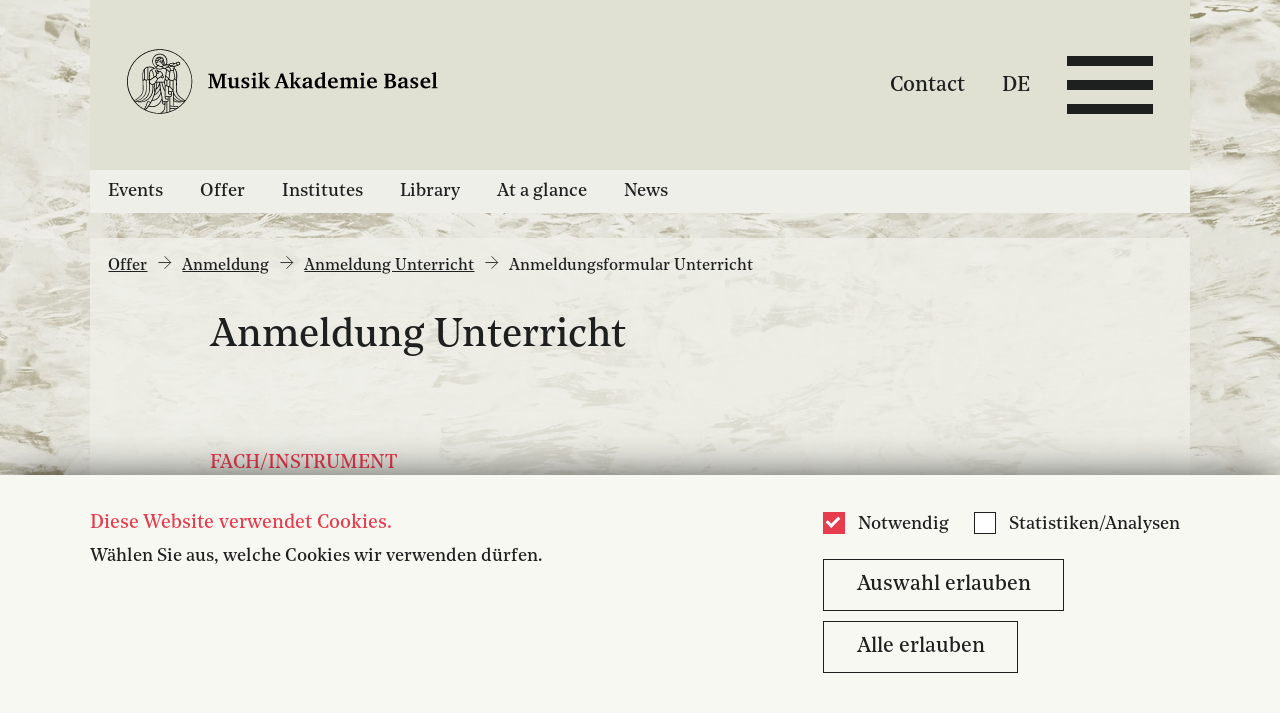

--- FILE ---
content_type: application/javascript;charset=UTF-8
request_url: https://www.musik-akademie.ch/.resources/mab-module/webresources/js/main~2025-11-26-10-04-50-000~cache.js
body_size: 100392
content:
/*! For license information please see main.js.LICENSE.txt */
(()=>{var e={604:e=>{function t(e,t){(null==t||t>e.length)&&(t=e.length);for(var n=0,i=new Array(t);n<t;n++)i[n]=e[n];return i}var n={userDevice:null,ajaxLoadedContentInit:function(){},ajxGet:function(e,t){n.ajx("GET",e,t)},ajxPost:function(e,t){n.ajx("POST",e,t)},ajx:function(e,i,o){var s=null;if(i){(s=new XMLHttpRequest).onreadystatechange=function(){this.readyState===XMLHttpRequest.DONE&&200===this.status&&o.fallback&&o.fallback(s.response)};var a=o.body;if(a)s.open(e,i,!0),s.setRequestHeader("Content-type","application/json");else{if(o.formData&&o.formData instanceof FormData){a="",a+=-1===a.indexOf("?")?"?":"&";var r,l=function(e,n){var i="undefined"!=typeof Symbol&&e[Symbol.iterator]||e["@@iterator"];if(!i){if(Array.isArray(e)||(i=function(e,n){if(e){if("string"==typeof e)return t(e,n);var i=Object.prototype.toString.call(e).slice(8,-1);return"Object"===i&&e.constructor&&(i=e.constructor.name),"Map"===i||"Set"===i?Array.from(e):"Arguments"===i||/^(?:Ui|I)nt(?:8|16|32)(?:Clamped)?Array$/.test(i)?t(e,n):void 0}}(e))||n&&e&&"number"==typeof e.length){i&&(e=i);var o=0,s=function(){};return{s,n:function(){return o>=e.length?{done:!0}:{done:!1,value:e[o++]}},e:function(e){throw e},f:s}}throw new TypeError("Invalid attempt to iterate non-iterable instance.\nIn order to be iterable, non-array objects must have a [Symbol.iterator]() method.")}var a,r=!0,l=!1;return{s:function(){i=i.call(e)},n:function(){var e=i.next();return r=e.done,e},e:function(e){l=!0,a=e},f:function(){try{r||null==i.return||i.return()}finally{if(l)throw a}}}}(o.formData.entries());try{for(l.s();!(r=l.n()).done;){var c=r.value;a+=c[0]+"="+c[1]+"&"}}catch(e){l.e(e)}finally{l.f()}a=a.substr(0,a.length-1)}o.replaceHistory&&n.replaceHistoryState(i),s.open(e,i,!0),a&&s.setRequestHeader("Content-type","application/x-www-form-urlencoded")}s.responseType=o.responseType||"text",s.send(a)}else o.fallback&&o.fallback({error:"url not provided"});return s},each:function(e,t){if(e&&t)for(var n=0;n<e.length;n++)t(e[n])},getSiteLang:function(){return window.siteLang?window.siteLang:"de"},getCurrentURL:function(e){var t=window.location.href;if(e){var n=t.indexOf("?");n>-1&&(t=t.substring(0,n));var i=t.indexOf("#");i>-1&&(t=t.substring(0,i))}return t},getParameterByName:function(e){e=e.replace(/[\[]/,"\\[").replace(/[\]]/,"\\]");var t=new RegExp("[\\?&]"+e+"=([^&#]*)").exec(location.search);return null===t?"":decodeURIComponent(t[1].replace(/\+/g," "))},isEditMode:function(){return document.body.classList.contains("editmode")},removeURLParameter:function(e,t){var n=e.split("?");if(n.length>=2){for(var i=encodeURIComponent(t)+"=",o=n[1].split(/[&;]/g),s=o.length;s-- >0;)-1!==o[s].lastIndexOf(i,0)&&o.splice(s,1);return n[0]+(o.length>0?"?"+o.join("&"):"")}return e},isMobileNav:function(){return window.innerWidth<1025},isMobile:function(){return window.innerWidth<749},hasCookieConsent:function(){return-1!=document.cookie.indexOf(window.cookieNecessaryName)},getCookieValue:function(e){for(var t=e+"=",n=decodeURIComponent(document.cookie).split(";"),i=0;i<n.length;i++){for(var o=n[i];" "==o.charAt(0);)o=o.substring(1);if(0==o.indexOf(t))return o.substring(t.length,o.length)}return""},slugify:function(e){return e.toString().toLowerCase().trim().normalize("NFD").replace(/[\u0300-\u036f]/g,"").replace(/\s+/g,"-").replace(/&/g,"-and-").replace(/[^\w\-]+/g,"").replace(/\-\-+/g,"-")},toBase64:function(e){return new Promise((function(t,n){var i=new FileReader;i.readAsDataURL(e),i.onload=function(){return t(i.result)},i.onerror=function(e){return n(e)}}))},addListenerMulti:function(e,t,n){t.split(" ").forEach((function(t){return e.addEventListener(t,n,!1)}))}};e.exports=n},484:function(e){e.exports=function(){"use strict";var e=6e4,t=36e5,n="millisecond",i="second",o="minute",s="hour",a="day",r="week",l="month",c="quarter",h="year",d="date",u="Invalid Date",f=/^(\d{4})[-/]?(\d{1,2})?[-/]?(\d{0,2})[Tt\s]*(\d{1,2})?:?(\d{1,2})?:?(\d{1,2})?[.:]?(\d+)?$/,m=/\[([^\]]+)]|Y{1,4}|M{1,4}|D{1,2}|d{1,4}|H{1,2}|h{1,2}|a|A|m{1,2}|s{1,2}|Z{1,2}|SSS/g,p={name:"en",weekdays:"Sunday_Monday_Tuesday_Wednesday_Thursday_Friday_Saturday".split("_"),months:"January_February_March_April_May_June_July_August_September_October_November_December".split("_"),ordinal:function(e){var t=["th","st","nd","rd"],n=e%100;return"["+e+(t[(n-20)%10]||t[n]||t[0])+"]"}},g=function(e,t,n){var i=String(e);return!i||i.length>=t?e:""+Array(t+1-i.length).join(n)+e},v={s:g,z:function(e){var t=-e.utcOffset(),n=Math.abs(t),i=Math.floor(n/60),o=n%60;return(t<=0?"+":"-")+g(i,2,"0")+":"+g(o,2,"0")},m:function e(t,n){if(t.date()<n.date())return-e(n,t);var i=12*(n.year()-t.year())+(n.month()-t.month()),o=t.clone().add(i,l),s=n-o<0,a=t.clone().add(i+(s?-1:1),l);return+(-(i+(n-o)/(s?o-a:a-o))||0)},a:function(e){return e<0?Math.ceil(e)||0:Math.floor(e)},p:function(e){return{M:l,y:h,w:r,d:a,D:d,h:s,m:o,s:i,ms:n,Q:c}[e]||String(e||"").toLowerCase().replace(/s$/,"")},u:function(e){return void 0===e}},b="en",y={};y[b]=p;var w=function(e){return e instanceof S},x=function e(t,n,i){var o;if(!t)return b;if("string"==typeof t){var s=t.toLowerCase();y[s]&&(o=s),n&&(y[s]=n,o=s);var a=t.split("-");if(!o&&a.length>1)return e(a[0])}else{var r=t.name;y[r]=t,o=r}return!i&&o&&(b=o),o||!i&&b},M=function(e,t){if(w(e))return e.clone();var n="object"==typeof t?t:{};return n.date=e,n.args=arguments,new S(n)},E=v;E.l=x,E.i=w,E.w=function(e,t){return M(e,{locale:t.$L,utc:t.$u,x:t.$x,$offset:t.$offset})};var S=function(){function p(e){this.$L=x(e.locale,null,!0),this.parse(e)}var g=p.prototype;return g.parse=function(e){this.$d=function(e){var t=e.date,n=e.utc;if(null===t)return new Date(NaN);if(E.u(t))return new Date;if(t instanceof Date)return new Date(t);if("string"==typeof t&&!/Z$/i.test(t)){var i=t.match(f);if(i){var o=i[2]-1||0,s=(i[7]||"0").substring(0,3);return n?new Date(Date.UTC(i[1],o,i[3]||1,i[4]||0,i[5]||0,i[6]||0,s)):new Date(i[1],o,i[3]||1,i[4]||0,i[5]||0,i[6]||0,s)}}return new Date(t)}(e),this.$x=e.x||{},this.init()},g.init=function(){var e=this.$d;this.$y=e.getFullYear(),this.$M=e.getMonth(),this.$D=e.getDate(),this.$W=e.getDay(),this.$H=e.getHours(),this.$m=e.getMinutes(),this.$s=e.getSeconds(),this.$ms=e.getMilliseconds()},g.$utils=function(){return E},g.isValid=function(){return!(this.$d.toString()===u)},g.isSame=function(e,t){var n=M(e);return this.startOf(t)<=n&&n<=this.endOf(t)},g.isAfter=function(e,t){return M(e)<this.startOf(t)},g.isBefore=function(e,t){return this.endOf(t)<M(e)},g.$g=function(e,t,n){return E.u(e)?this[t]:this.set(n,e)},g.unix=function(){return Math.floor(this.valueOf()/1e3)},g.valueOf=function(){return this.$d.getTime()},g.startOf=function(e,t){var n=this,c=!!E.u(t)||t,u=E.p(e),f=function(e,t){var i=E.w(n.$u?Date.UTC(n.$y,t,e):new Date(n.$y,t,e),n);return c?i:i.endOf(a)},m=function(e,t){return E.w(n.toDate()[e].apply(n.toDate("s"),(c?[0,0,0,0]:[23,59,59,999]).slice(t)),n)},p=this.$W,g=this.$M,v=this.$D,b="set"+(this.$u?"UTC":"");switch(u){case h:return c?f(1,0):f(31,11);case l:return c?f(1,g):f(0,g+1);case r:var y=this.$locale().weekStart||0,w=(p<y?p+7:p)-y;return f(c?v-w:v+(6-w),g);case a:case d:return m(b+"Hours",0);case s:return m(b+"Minutes",1);case o:return m(b+"Seconds",2);case i:return m(b+"Milliseconds",3);default:return this.clone()}},g.endOf=function(e){return this.startOf(e,!1)},g.$set=function(e,t){var r,c=E.p(e),u="set"+(this.$u?"UTC":""),f=(r={},r[a]=u+"Date",r[d]=u+"Date",r[l]=u+"Month",r[h]=u+"FullYear",r[s]=u+"Hours",r[o]=u+"Minutes",r[i]=u+"Seconds",r[n]=u+"Milliseconds",r)[c],m=c===a?this.$D+(t-this.$W):t;if(c===l||c===h){var p=this.clone().set(d,1);p.$d[f](m),p.init(),this.$d=p.set(d,Math.min(this.$D,p.daysInMonth())).$d}else f&&this.$d[f](m);return this.init(),this},g.set=function(e,t){return this.clone().$set(e,t)},g.get=function(e){return this[E.p(e)]()},g.add=function(n,c){var d,u=this;n=Number(n);var f=E.p(c),m=function(e){var t=M(u);return E.w(t.date(t.date()+Math.round(e*n)),u)};if(f===l)return this.set(l,this.$M+n);if(f===h)return this.set(h,this.$y+n);if(f===a)return m(1);if(f===r)return m(7);var p=(d={},d[o]=e,d[s]=t,d[i]=1e3,d)[f]||1,g=this.$d.getTime()+n*p;return E.w(g,this)},g.subtract=function(e,t){return this.add(-1*e,t)},g.format=function(e){var t=this,n=this.$locale();if(!this.isValid())return n.invalidDate||u;var i=e||"YYYY-MM-DDTHH:mm:ssZ",o=E.z(this),s=this.$H,a=this.$m,r=this.$M,l=n.weekdays,c=n.months,h=function(e,n,o,s){return e&&(e[n]||e(t,i))||o[n].slice(0,s)},d=function(e){return E.s(s%12||12,e,"0")},f=n.meridiem||function(e,t,n){var i=e<12?"AM":"PM";return n?i.toLowerCase():i},p={YY:String(this.$y).slice(-2),YYYY:this.$y,M:r+1,MM:E.s(r+1,2,"0"),MMM:h(n.monthsShort,r,c,3),MMMM:h(c,r),D:this.$D,DD:E.s(this.$D,2,"0"),d:String(this.$W),dd:h(n.weekdaysMin,this.$W,l,2),ddd:h(n.weekdaysShort,this.$W,l,3),dddd:l[this.$W],H:String(s),HH:E.s(s,2,"0"),h:d(1),hh:d(2),a:f(s,a,!0),A:f(s,a,!1),m:String(a),mm:E.s(a,2,"0"),s:String(this.$s),ss:E.s(this.$s,2,"0"),SSS:E.s(this.$ms,3,"0"),Z:o};return i.replace(m,(function(e,t){return t||p[e]||o.replace(":","")}))},g.utcOffset=function(){return 15*-Math.round(this.$d.getTimezoneOffset()/15)},g.diff=function(n,d,u){var f,m=E.p(d),p=M(n),g=(p.utcOffset()-this.utcOffset())*e,v=this-p,b=E.m(this,p);return b=(f={},f[h]=b/12,f[l]=b,f[c]=b/3,f[r]=(v-g)/6048e5,f[a]=(v-g)/864e5,f[s]=v/t,f[o]=v/e,f[i]=v/1e3,f)[m]||v,u?b:E.a(b)},g.daysInMonth=function(){return this.endOf(l).$D},g.$locale=function(){return y[this.$L]},g.locale=function(e,t){if(!e)return this.$L;var n=this.clone(),i=x(e,t,!0);return i&&(n.$L=i),n},g.clone=function(){return E.w(this.$d,this)},g.toDate=function(){return new Date(this.valueOf())},g.toJSON=function(){return this.isValid()?this.toISOString():null},g.toISOString=function(){return this.$d.toISOString()},g.toString=function(){return this.$d.toUTCString()},p}(),C=S.prototype;return M.prototype=C,[["$ms",n],["$s",i],["$m",o],["$H",s],["$W",a],["$M",l],["$y",h],["$D",d]].forEach((function(e){C[e[1]]=function(t){return this.$g(t,e[0],e[1])}})),M.extend=function(e,t){return e.$i||(e(t,S,M),e.$i=!0),M},M.locale=x,M.isDayjs=w,M.unix=function(e){return M(1e3*e)},M.en=y[b],M.Ls=y,M.p={},M}()},285:function(e){e.exports=function(){"use strict";var e={LTS:"h:mm:ss A",LT:"h:mm A",L:"MM/DD/YYYY",LL:"MMMM D, YYYY",LLL:"MMMM D, YYYY h:mm A",LLLL:"dddd, MMMM D, YYYY h:mm A"},t=/(\[[^[]*\])|([-_:/.,()\s]+)|(A|a|YYYY|YY?|MM?M?M?|Do|DD?|hh?|HH?|mm?|ss?|S{1,3}|z|ZZ?)/g,n=/\d\d/,i=/\d\d?/,o=/\d*[^-_:/,()\s\d]+/,s={},a=function(e){return(e=+e)+(e>68?1900:2e3)},r=function(e){return function(t){this[e]=+t}},l=[/[+-]\d\d:?(\d\d)?|Z/,function(e){(this.zone||(this.zone={})).offset=function(e){if(!e)return 0;if("Z"===e)return 0;var t=e.match(/([+-]|\d\d)/g),n=60*t[1]+(+t[2]||0);return 0===n?0:"+"===t[0]?-n:n}(e)}],c=function(e){var t=s[e];return t&&(t.indexOf?t:t.s.concat(t.f))},h=function(e,t){var n,i=s.meridiem;if(i){for(var o=1;o<=24;o+=1)if(e.indexOf(i(o,0,t))>-1){n=o>12;break}}else n=e===(t?"pm":"PM");return n},d={A:[o,function(e){this.afternoon=h(e,!1)}],a:[o,function(e){this.afternoon=h(e,!0)}],S:[/\d/,function(e){this.milliseconds=100*+e}],SS:[n,function(e){this.milliseconds=10*+e}],SSS:[/\d{3}/,function(e){this.milliseconds=+e}],s:[i,r("seconds")],ss:[i,r("seconds")],m:[i,r("minutes")],mm:[i,r("minutes")],H:[i,r("hours")],h:[i,r("hours")],HH:[i,r("hours")],hh:[i,r("hours")],D:[i,r("day")],DD:[n,r("day")],Do:[o,function(e){var t=s.ordinal,n=e.match(/\d+/);if(this.day=n[0],t)for(var i=1;i<=31;i+=1)t(i).replace(/\[|\]/g,"")===e&&(this.day=i)}],M:[i,r("month")],MM:[n,r("month")],MMM:[o,function(e){var t=c("months"),n=(c("monthsShort")||t.map((function(e){return e.slice(0,3)}))).indexOf(e)+1;if(n<1)throw new Error;this.month=n%12||n}],MMMM:[o,function(e){var t=c("months").indexOf(e)+1;if(t<1)throw new Error;this.month=t%12||t}],Y:[/[+-]?\d+/,r("year")],YY:[n,function(e){this.year=a(e)}],YYYY:[/\d{4}/,r("year")],Z:l,ZZ:l};function u(n){var i,o;i=n,o=s&&s.formats;for(var a=(n=i.replace(/(\[[^\]]+])|(LTS?|l{1,4}|L{1,4})/g,(function(t,n,i){var s=i&&i.toUpperCase();return n||o[i]||e[i]||o[s].replace(/(\[[^\]]+])|(MMMM|MM|DD|dddd)/g,(function(e,t,n){return t||n.slice(1)}))}))).match(t),r=a.length,l=0;l<r;l+=1){var c=a[l],h=d[c],u=h&&h[0],f=h&&h[1];a[l]=f?{regex:u,parser:f}:c.replace(/^\[|\]$/g,"")}return function(e){for(var t={},n=0,i=0;n<r;n+=1){var o=a[n];if("string"==typeof o)i+=o.length;else{var s=o.regex,l=o.parser,c=e.slice(i),h=s.exec(c)[0];l.call(t,h),e=e.replace(h,"")}}return function(e){var t=e.afternoon;if(void 0!==t){var n=e.hours;t?n<12&&(e.hours+=12):12===n&&(e.hours=0),delete e.afternoon}}(t),t}}return function(e,t,n){n.p.customParseFormat=!0,e&&e.parseTwoDigitYear&&(a=e.parseTwoDigitYear);var i=t.prototype,o=i.parse;i.parse=function(e){var t=e.date,i=e.utc,a=e.args;this.$u=i;var r=a[1];if("string"==typeof r){var l=!0===a[2],c=!0===a[3],h=l||c,d=a[2];c&&(d=a[2]),s=this.$locale(),!l&&d&&(s=n.Ls[d]),this.$d=function(e,t,n){try{if(["x","X"].indexOf(t)>-1)return new Date(("X"===t?1e3:1)*e);var i=u(t)(e),o=i.year,s=i.month,a=i.day,r=i.hours,l=i.minutes,c=i.seconds,h=i.milliseconds,d=i.zone,f=new Date,m=a||(o||s?1:f.getDate()),p=o||f.getFullYear(),g=0;o&&!s||(g=s>0?s-1:f.getMonth());var v=r||0,b=l||0,y=c||0,w=h||0;return d?new Date(Date.UTC(p,g,m,v,b,y,w+60*d.offset*1e3)):n?new Date(Date.UTC(p,g,m,v,b,y,w)):new Date(p,g,m,v,b,y,w)}catch(e){return new Date("")}}(t,r,i),this.init(),d&&!0!==d&&(this.$L=this.locale(d).$L),h&&t!=this.format(r)&&(this.$d=new Date("")),s={}}else if(r instanceof Array)for(var f=r.length,m=1;m<=f;m+=1){a[1]=r[m-1];var p=n.apply(this,a);if(p.isValid()){this.$d=p.$d,this.$L=p.$L,this.init();break}m===f&&(this.$d=new Date(""))}else o.call(this,e)}}}()},183:function(e){e.exports=function(){"use strict";var e="week",t="year";return function(n,i,o){var s=i.prototype;s.week=function(n){if(void 0===n&&(n=null),null!==n)return this.add(7*(n-this.week()),"day");var i=this.$locale().yearStart||1;if(11===this.month()&&this.date()>25){var s=o(this).startOf(t).add(1,t).date(i),a=o(this).endOf(e);if(s.isBefore(a))return 1}var r=o(this).startOf(t).date(i).startOf(e).subtract(1,"millisecond"),l=this.diff(r,e,!0);return l<0?o(this).startOf("week").week():Math.ceil(l)},s.weeks=function(e){return void 0===e&&(e=null),this.week(e)}}}()},833:function(e){e.exports=function(){"use strict";return function(e,t){t.prototype.weekday=function(e){var t=this.$locale().weekStart||0,n=this.$W,i=(n<t?n+7:n)-t;return this.$utils().u(e)?i:this.subtract(i,"day").add(e,"day")}}}()},953:function(e){e.exports=function(){"use strict";var e=function(){return e=Object.assign||function(e){for(var t,n=1,i=arguments.length;n<i;n++)for(var o in t=arguments[n])Object.prototype.hasOwnProperty.call(t,o)&&(e[o]=t[o]);return e},e.apply(this,arguments)};function t(){for(var e=0,t=0,n=arguments.length;t<n;t++)e+=arguments[t].length;var i=Array(e),o=0;for(t=0;t<n;t++)for(var s=arguments[t],a=0,r=s.length;a<r;a++,o++)i[o]=s[a];return i}var n=["onChange","onClose","onDayCreate","onDestroy","onKeyDown","onMonthChange","onOpen","onParseConfig","onReady","onValueUpdate","onYearChange","onPreCalendarPosition"],i={_disable:[],allowInput:!1,allowInvalidPreload:!1,altFormat:"F j, Y",altInput:!1,altInputClass:"form-control input",animate:"object"==typeof window&&-1===window.navigator.userAgent.indexOf("MSIE"),ariaDateFormat:"F j, Y",autoFillDefaultTime:!0,clickOpens:!0,closeOnSelect:!0,conjunction:", ",dateFormat:"Y-m-d",defaultHour:12,defaultMinute:0,defaultSeconds:0,disable:[],disableMobile:!1,enableSeconds:!1,enableTime:!1,errorHandler:function(e){return"undefined"!=typeof console&&console.warn(e)},getWeek:function(e){var t=new Date(e.getTime());t.setHours(0,0,0,0),t.setDate(t.getDate()+3-(t.getDay()+6)%7);var n=new Date(t.getFullYear(),0,4);return 1+Math.round(((t.getTime()-n.getTime())/864e5-3+(n.getDay()+6)%7)/7)},hourIncrement:1,ignoredFocusElements:[],inline:!1,locale:"default",minuteIncrement:5,mode:"single",monthSelectorType:"dropdown",nextArrow:"<svg version='1.1' xmlns='http://www.w3.org/2000/svg' xmlns:xlink='http://www.w3.org/1999/xlink' viewBox='0 0 17 17'><g></g><path d='M13.207 8.472l-7.854 7.854-0.707-0.707 7.146-7.146-7.146-7.148 0.707-0.707 7.854 7.854z' /></svg>",noCalendar:!1,now:new Date,onChange:[],onClose:[],onDayCreate:[],onDestroy:[],onKeyDown:[],onMonthChange:[],onOpen:[],onParseConfig:[],onReady:[],onValueUpdate:[],onYearChange:[],onPreCalendarPosition:[],plugins:[],position:"auto",positionElement:void 0,prevArrow:"<svg version='1.1' xmlns='http://www.w3.org/2000/svg' xmlns:xlink='http://www.w3.org/1999/xlink' viewBox='0 0 17 17'><g></g><path d='M5.207 8.471l7.146 7.147-0.707 0.707-7.853-7.854 7.854-7.853 0.707 0.707-7.147 7.146z' /></svg>",shorthandCurrentMonth:!1,showMonths:1,static:!1,time_24hr:!1,weekNumbers:!1,wrap:!1},o={weekdays:{shorthand:["Sun","Mon","Tue","Wed","Thu","Fri","Sat"],longhand:["Sunday","Monday","Tuesday","Wednesday","Thursday","Friday","Saturday"]},months:{shorthand:["Jan","Feb","Mar","Apr","May","Jun","Jul","Aug","Sep","Oct","Nov","Dec"],longhand:["January","February","March","April","May","June","July","August","September","October","November","December"]},daysInMonth:[31,28,31,30,31,30,31,31,30,31,30,31],firstDayOfWeek:0,ordinal:function(e){var t=e%100;if(t>3&&t<21)return"th";switch(t%10){case 1:return"st";case 2:return"nd";case 3:return"rd";default:return"th"}},rangeSeparator:" to ",weekAbbreviation:"Wk",scrollTitle:"Scroll to increment",toggleTitle:"Click to toggle",amPM:["AM","PM"],yearAriaLabel:"Year",monthAriaLabel:"Month",hourAriaLabel:"Hour",minuteAriaLabel:"Minute",time_24hr:!1},s=function(e,t){return void 0===t&&(t=2),("000"+e).slice(-1*t)},a=function(e){return!0===e?1:0};function r(e,t){var n;return function(){var i=this,o=arguments;clearTimeout(n),n=setTimeout((function(){return e.apply(i,o)}),t)}}var l=function(e){return e instanceof Array?e:[e]};function c(e,t,n){if(!0===n)return e.classList.add(t);e.classList.remove(t)}function h(e,t,n){var i=window.document.createElement(e);return t=t||"",n=n||"",i.className=t,void 0!==n&&(i.textContent=n),i}function d(e){for(;e.firstChild;)e.removeChild(e.firstChild)}function u(e,t){return t(e)?e:e.parentNode?u(e.parentNode,t):void 0}function f(e,t){var n=h("div","numInputWrapper"),i=h("input","numInput "+e),o=h("span","arrowUp"),s=h("span","arrowDown");if(-1===navigator.userAgent.indexOf("MSIE 9.0")?i.type="number":(i.type="text",i.pattern="\\d*"),void 0!==t)for(var a in t)i.setAttribute(a,t[a]);return n.appendChild(i),n.appendChild(o),n.appendChild(s),n}function m(e){try{return"function"==typeof e.composedPath?e.composedPath()[0]:e.target}catch(t){return e.target}}var p=function(){},g=function(e,t,n){return n.months[t?"shorthand":"longhand"][e]},v={D:p,F:function(e,t,n){e.setMonth(n.months.longhand.indexOf(t))},G:function(e,t){e.setHours((e.getHours()>=12?12:0)+parseFloat(t))},H:function(e,t){e.setHours(parseFloat(t))},J:function(e,t){e.setDate(parseFloat(t))},K:function(e,t,n){e.setHours(e.getHours()%12+12*a(new RegExp(n.amPM[1],"i").test(t)))},M:function(e,t,n){e.setMonth(n.months.shorthand.indexOf(t))},S:function(e,t){e.setSeconds(parseFloat(t))},U:function(e,t){return new Date(1e3*parseFloat(t))},W:function(e,t,n){var i=parseInt(t),o=new Date(e.getFullYear(),0,2+7*(i-1),0,0,0,0);return o.setDate(o.getDate()-o.getDay()+n.firstDayOfWeek),o},Y:function(e,t){e.setFullYear(parseFloat(t))},Z:function(e,t){return new Date(t)},d:function(e,t){e.setDate(parseFloat(t))},h:function(e,t){e.setHours((e.getHours()>=12?12:0)+parseFloat(t))},i:function(e,t){e.setMinutes(parseFloat(t))},j:function(e,t){e.setDate(parseFloat(t))},l:p,m:function(e,t){e.setMonth(parseFloat(t)-1)},n:function(e,t){e.setMonth(parseFloat(t)-1)},s:function(e,t){e.setSeconds(parseFloat(t))},u:function(e,t){return new Date(parseFloat(t))},w:p,y:function(e,t){e.setFullYear(2e3+parseFloat(t))}},b={D:"",F:"",G:"(\\d\\d|\\d)",H:"(\\d\\d|\\d)",J:"(\\d\\d|\\d)\\w+",K:"",M:"",S:"(\\d\\d|\\d)",U:"(.+)",W:"(\\d\\d|\\d)",Y:"(\\d{4})",Z:"(.+)",d:"(\\d\\d|\\d)",h:"(\\d\\d|\\d)",i:"(\\d\\d|\\d)",j:"(\\d\\d|\\d)",l:"",m:"(\\d\\d|\\d)",n:"(\\d\\d|\\d)",s:"(\\d\\d|\\d)",u:"(.+)",w:"(\\d\\d|\\d)",y:"(\\d{2})"},y={Z:function(e){return e.toISOString()},D:function(e,t,n){return t.weekdays.shorthand[y.w(e,t,n)]},F:function(e,t,n){return g(y.n(e,t,n)-1,!1,t)},G:function(e,t,n){return s(y.h(e,t,n))},H:function(e){return s(e.getHours())},J:function(e,t){return void 0!==t.ordinal?e.getDate()+t.ordinal(e.getDate()):e.getDate()},K:function(e,t){return t.amPM[a(e.getHours()>11)]},M:function(e,t){return g(e.getMonth(),!0,t)},S:function(e){return s(e.getSeconds())},U:function(e){return e.getTime()/1e3},W:function(e,t,n){return n.getWeek(e)},Y:function(e){return s(e.getFullYear(),4)},d:function(e){return s(e.getDate())},h:function(e){return e.getHours()%12?e.getHours()%12:12},i:function(e){return s(e.getMinutes())},j:function(e){return e.getDate()},l:function(e,t){return t.weekdays.longhand[e.getDay()]},m:function(e){return s(e.getMonth()+1)},n:function(e){return e.getMonth()+1},s:function(e){return e.getSeconds()},u:function(e){return e.getTime()},w:function(e){return e.getDay()},y:function(e){return String(e.getFullYear()).substring(2)}},w=function(e){var t=e.config,n=void 0===t?i:t,s=e.l10n,a=void 0===s?o:s,r=e.isMobile,l=void 0!==r&&r;return function(e,t,i){var o=i||a;return void 0===n.formatDate||l?t.split("").map((function(t,i,s){return y[t]&&"\\"!==s[i-1]?y[t](e,o,n):"\\"!==t?t:""})).join(""):n.formatDate(e,t,o)}},x=function(e){var t=e.config,n=void 0===t?i:t,s=e.l10n,a=void 0===s?o:s;return function(e,t,o,s){if(0===e||e){var r,l=s||a,c=e;if(e instanceof Date)r=new Date(e.getTime());else if("string"!=typeof e&&void 0!==e.toFixed)r=new Date(e);else if("string"==typeof e){var h=t||(n||i).dateFormat,d=String(e).trim();if("today"===d)r=new Date,o=!0;else if(n&&n.parseDate)r=n.parseDate(e,h);else if(/Z$/.test(d)||/GMT$/.test(d))r=new Date(e);else{for(var u=void 0,f=[],m=0,p=0,g="";m<h.length;m++){var y=h[m],w="\\"===y,x="\\"===h[m-1]||w;if(b[y]&&!x){g+=b[y];var M=new RegExp(g).exec(e);M&&(u=!0)&&f["Y"!==y?"push":"unshift"]({fn:v[y],val:M[++p]})}else w||(g+=".")}r=n&&n.noCalendar?new Date((new Date).setHours(0,0,0,0)):new Date((new Date).getFullYear(),0,1,0,0,0,0),f.forEach((function(e){var t=e.fn,n=e.val;return r=t(r,n,l)||r})),r=u?r:void 0}}if(r instanceof Date&&!isNaN(r.getTime()))return!0===o&&r.setHours(0,0,0,0),r;n.errorHandler(new Error("Invalid date provided: "+c))}}};function M(e,t,n){return void 0===n&&(n=!0),!1!==n?new Date(e.getTime()).setHours(0,0,0,0)-new Date(t.getTime()).setHours(0,0,0,0):e.getTime()-t.getTime()}var E=function(e,t,n){return 3600*e+60*t+n},S=864e5;function C(e){var t=e.defaultHour,n=e.defaultMinute,i=e.defaultSeconds;if(void 0!==e.minDate){var o=e.minDate.getHours(),s=e.minDate.getMinutes(),a=e.minDate.getSeconds();t<o&&(t=o),t===o&&n<s&&(n=s),t===o&&n===s&&i<a&&(i=e.minDate.getSeconds())}if(void 0!==e.maxDate){var r=e.maxDate.getHours(),l=e.maxDate.getMinutes();(t=Math.min(t,r))===r&&(n=Math.min(l,n)),t===r&&n===l&&(i=e.maxDate.getSeconds())}return{hours:t,minutes:n,seconds:i}}"function"!=typeof Object.assign&&(Object.assign=function(e){for(var t=[],n=1;n<arguments.length;n++)t[n-1]=arguments[n];if(!e)throw TypeError("Cannot convert undefined or null to object");for(var i=function(t){t&&Object.keys(t).forEach((function(n){return e[n]=t[n]}))},o=0,s=t;o<s.length;o++)i(s[o]);return e});function T(p,v){var y={config:e(e({},i),O.defaultConfig),l10n:o};function T(){var e;return(null===(e=y.calendarContainer)||void 0===e?void 0:e.getRootNode()).activeElement||document.activeElement}function D(e){return e.bind(y)}function P(){var e=y.config;!1===e.weekNumbers&&1===e.showMonths||!0!==e.noCalendar&&window.requestAnimationFrame((function(){if(void 0!==y.calendarContainer&&(y.calendarContainer.style.visibility="hidden",y.calendarContainer.style.display="block"),void 0!==y.daysContainer){var t=(y.days.offsetWidth+1)*e.showMonths;y.daysContainer.style.width=t+"px",y.calendarContainer.style.width=t+(void 0!==y.weekWrapper?y.weekWrapper.offsetWidth:0)+"px",y.calendarContainer.style.removeProperty("visibility"),y.calendarContainer.style.removeProperty("display")}}))}function L(e){if(0===y.selectedDates.length){var t=void 0===y.config.minDate||M(new Date,y.config.minDate)>=0?new Date:new Date(y.config.minDate.getTime()),n=C(y.config);t.setHours(n.hours,n.minutes,n.seconds,t.getMilliseconds()),y.selectedDates=[t],y.latestSelectedDateObj=t}void 0!==e&&"blur"!==e.type&&function(e){e.preventDefault();var t="keydown"===e.type,n=m(e),i=n;void 0!==y.amPM&&n===y.amPM&&(y.amPM.textContent=y.l10n.amPM[a(y.amPM.textContent===y.l10n.amPM[0])]);var o=parseFloat(i.getAttribute("min")),r=parseFloat(i.getAttribute("max")),l=parseFloat(i.getAttribute("step")),c=parseInt(i.value,10),h=c+l*(e.delta||(t?38===e.which?1:-1:0));if(void 0!==i.value&&2===i.value.length){var d=i===y.hourElement,u=i===y.minuteElement;h<o?(h=r+h+a(!d)+(a(d)&&a(!y.amPM)),u&&B(void 0,-1,y.hourElement)):h>r&&(h=i===y.hourElement?h-r-a(!y.amPM):o,u&&B(void 0,1,y.hourElement)),y.amPM&&d&&(1===l?h+c===23:Math.abs(h-c)>l)&&(y.amPM.textContent=y.l10n.amPM[a(y.amPM.textContent===y.l10n.amPM[0])]),i.value=s(h)}}(e);var i=y._input.value;k(),Ee(),y._input.value!==i&&y._debouncedChange()}function k(){if(void 0!==y.hourElement&&void 0!==y.minuteElement){var e=(parseInt(y.hourElement.value.slice(-2),10)||0)%24,t=(parseInt(y.minuteElement.value,10)||0)%60,n=void 0!==y.secondElement?(parseInt(y.secondElement.value,10)||0)%60:0;void 0!==y.amPM&&(u=e,f=y.amPM.textContent,e=u%12+12*a(f===y.l10n.amPM[1]));var i=void 0!==y.config.minTime||y.config.minDate&&y.minDateHasTime&&y.latestSelectedDateObj&&0===M(y.latestSelectedDateObj,y.config.minDate,!0),o=void 0!==y.config.maxTime||y.config.maxDate&&y.maxDateHasTime&&y.latestSelectedDateObj&&0===M(y.latestSelectedDateObj,y.config.maxDate,!0);if(void 0!==y.config.maxTime&&void 0!==y.config.minTime&&y.config.minTime>y.config.maxTime){var s=E(y.config.minTime.getHours(),y.config.minTime.getMinutes(),y.config.minTime.getSeconds()),r=E(y.config.maxTime.getHours(),y.config.maxTime.getMinutes(),y.config.maxTime.getSeconds()),l=E(e,t,n);if(l>r&&l<s){var c=function(e){var t=Math.floor(e/3600),n=(e-3600*t)/60;return[t,n,e-3600*t-60*n]}(s);e=c[0],t=c[1],n=c[2]}}else{if(o){var h=void 0!==y.config.maxTime?y.config.maxTime:y.config.maxDate;(e=Math.min(e,h.getHours()))===h.getHours()&&(t=Math.min(t,h.getMinutes())),t===h.getMinutes()&&(n=Math.min(n,h.getSeconds()))}if(i){var d=void 0!==y.config.minTime?y.config.minTime:y.config.minDate;(e=Math.max(e,d.getHours()))===d.getHours()&&t<d.getMinutes()&&(t=d.getMinutes()),t===d.getMinutes()&&(n=Math.max(n,d.getSeconds()))}}I(e,t,n)}var u,f}function A(e){var t=e||y.latestSelectedDateObj;t&&t instanceof Date&&I(t.getHours(),t.getMinutes(),t.getSeconds())}function I(e,t,n){void 0!==y.latestSelectedDateObj&&y.latestSelectedDateObj.setHours(e%24,t,n||0,0),y.hourElement&&y.minuteElement&&!y.isMobile&&(y.hourElement.value=s(y.config.time_24hr?e:(12+e)%12+12*a(e%12==0)),y.minuteElement.value=s(t),void 0!==y.amPM&&(y.amPM.textContent=y.l10n.amPM[a(e>=12)]),void 0!==y.secondElement&&(y.secondElement.value=s(n)))}function F(e){var t=m(e),n=parseInt(t.value)+(e.delta||0);(n/1e3>1||"Enter"===e.key&&!/[^\d]/.test(n.toString()))&&ee(n)}function R(e,t,n,i){return t instanceof Array?t.forEach((function(t){return R(e,t,n,i)})):e instanceof Array?e.forEach((function(e){return R(e,t,n,i)})):(e.addEventListener(t,n,i),void y._handlers.push({remove:function(){return e.removeEventListener(t,n,i)}}))}function z(){be("onChange")}function j(e,t){var n=void 0!==e?y.parseDate(e):y.latestSelectedDateObj||(y.config.minDate&&y.config.minDate>y.now?y.config.minDate:y.config.maxDate&&y.config.maxDate<y.now?y.config.maxDate:y.now),i=y.currentYear,o=y.currentMonth;try{void 0!==n&&(y.currentYear=n.getFullYear(),y.currentMonth=n.getMonth())}catch(e){e.message="Invalid date supplied: "+n,y.config.errorHandler(e)}t&&y.currentYear!==i&&(be("onYearChange"),X()),!t||y.currentYear===i&&y.currentMonth===o||be("onMonthChange"),y.redraw()}function N(e){var t=m(e);~t.className.indexOf("arrow")&&B(e,t.classList.contains("arrowUp")?1:-1)}function B(e,t,n){var i=e&&m(e),o=n||i&&i.parentNode&&i.parentNode.firstChild,s=ye("increment");s.delta=t,o&&o.dispatchEvent(s)}function _(e,t,n,i){var o=te(t,!0),s=h("span",e,t.getDate().toString());return s.dateObj=t,s.$i=i,s.setAttribute("aria-label",y.formatDate(t,y.config.ariaDateFormat)),-1===e.indexOf("hidden")&&0===M(t,y.now)&&(y.todayDateElem=s,s.classList.add("today"),s.setAttribute("aria-current","date")),o?(s.tabIndex=-1,we(t)&&(s.classList.add("selected"),y.selectedDateElem=s,"range"===y.config.mode&&(c(s,"startRange",y.selectedDates[0]&&0===M(t,y.selectedDates[0],!0)),c(s,"endRange",y.selectedDates[1]&&0===M(t,y.selectedDates[1],!0)),"nextMonthDay"===e&&s.classList.add("inRange")))):s.classList.add("flatpickr-disabled"),"range"===y.config.mode&&function(e){return!("range"!==y.config.mode||y.selectedDates.length<2)&&M(e,y.selectedDates[0])>=0&&M(e,y.selectedDates[1])<=0}(t)&&!we(t)&&s.classList.add("inRange"),y.weekNumbers&&1===y.config.showMonths&&"prevMonthDay"!==e&&i%7==6&&y.weekNumbers.insertAdjacentHTML("beforeend","<span class='flatpickr-day'>"+y.config.getWeek(t)+"</span>"),be("onDayCreate",s),s}function H(e){e.focus(),"range"===y.config.mode&&se(e)}function $(e){for(var t=e>0?0:y.config.showMonths-1,n=e>0?y.config.showMonths:-1,i=t;i!=n;i+=e)for(var o=y.daysContainer.children[i],s=e>0?0:o.children.length-1,a=e>0?o.children.length:-1,r=s;r!=a;r+=e){var l=o.children[r];if(-1===l.className.indexOf("hidden")&&te(l.dateObj))return l}}function Y(e,t){var n=T(),i=ne(n||document.body),o=void 0!==e?e:i?n:void 0!==y.selectedDateElem&&ne(y.selectedDateElem)?y.selectedDateElem:void 0!==y.todayDateElem&&ne(y.todayDateElem)?y.todayDateElem:$(t>0?1:-1);void 0===o?y._input.focus():i?function(e,t){for(var n=-1===e.className.indexOf("Month")?e.dateObj.getMonth():y.currentMonth,i=t>0?y.config.showMonths:-1,o=t>0?1:-1,s=n-y.currentMonth;s!=i;s+=o)for(var a=y.daysContainer.children[s],r=n-y.currentMonth===s?e.$i+t:t<0?a.children.length-1:0,l=a.children.length,c=r;c>=0&&c<l&&c!=(t>0?l:-1);c+=o){var h=a.children[c];if(-1===h.className.indexOf("hidden")&&te(h.dateObj)&&Math.abs(e.$i-c)>=Math.abs(t))return H(h)}y.changeMonth(o),Y($(o),0)}(o,t):H(o)}function W(e,t){for(var n=(new Date(e,t,1).getDay()-y.l10n.firstDayOfWeek+7)%7,i=y.utils.getDaysInMonth((t-1+12)%12,e),o=y.utils.getDaysInMonth(t,e),s=window.document.createDocumentFragment(),a=y.config.showMonths>1,r=a?"prevMonthDay hidden":"prevMonthDay",l=a?"nextMonthDay hidden":"nextMonthDay",c=i+1-n,d=0;c<=i;c++,d++)s.appendChild(_("flatpickr-day "+r,new Date(e,t-1,c),0,d));for(c=1;c<=o;c++,d++)s.appendChild(_("flatpickr-day",new Date(e,t,c),0,d));for(var u=o+1;u<=42-n&&(1===y.config.showMonths||d%7!=0);u++,d++)s.appendChild(_("flatpickr-day "+l,new Date(e,t+1,u%o),0,d));var f=h("div","dayContainer");return f.appendChild(s),f}function q(){if(void 0!==y.daysContainer){d(y.daysContainer),y.weekNumbers&&d(y.weekNumbers);for(var e=document.createDocumentFragment(),t=0;t<y.config.showMonths;t++){var n=new Date(y.currentYear,y.currentMonth,1);n.setMonth(y.currentMonth+t),e.appendChild(W(n.getFullYear(),n.getMonth()))}y.daysContainer.appendChild(e),y.days=y.daysContainer.firstChild,"range"===y.config.mode&&1===y.selectedDates.length&&se()}}function X(){if(!(y.config.showMonths>1||"dropdown"!==y.config.monthSelectorType)){var e=function(e){return!(void 0!==y.config.minDate&&y.currentYear===y.config.minDate.getFullYear()&&e<y.config.minDate.getMonth()||void 0!==y.config.maxDate&&y.currentYear===y.config.maxDate.getFullYear()&&e>y.config.maxDate.getMonth())};y.monthsDropdownContainer.tabIndex=-1,y.monthsDropdownContainer.innerHTML="";for(var t=0;t<12;t++)if(e(t)){var n=h("option","flatpickr-monthDropdown-month");n.value=new Date(y.currentYear,t).getMonth().toString(),n.textContent=g(t,y.config.shorthandCurrentMonth,y.l10n),n.tabIndex=-1,y.currentMonth===t&&(n.selected=!0),y.monthsDropdownContainer.appendChild(n)}}}function U(){var e,t=h("div","flatpickr-month"),n=window.document.createDocumentFragment();y.config.showMonths>1||"static"===y.config.monthSelectorType?e=h("span","cur-month"):(y.monthsDropdownContainer=h("select","flatpickr-monthDropdown-months"),y.monthsDropdownContainer.setAttribute("aria-label",y.l10n.monthAriaLabel),R(y.monthsDropdownContainer,"change",(function(e){var t=m(e),n=parseInt(t.value,10);y.changeMonth(n-y.currentMonth),be("onMonthChange")})),X(),e=y.monthsDropdownContainer);var i=f("cur-year",{tabindex:"-1"}),o=i.getElementsByTagName("input")[0];o.setAttribute("aria-label",y.l10n.yearAriaLabel),y.config.minDate&&o.setAttribute("min",y.config.minDate.getFullYear().toString()),y.config.maxDate&&(o.setAttribute("max",y.config.maxDate.getFullYear().toString()),o.disabled=!!y.config.minDate&&y.config.minDate.getFullYear()===y.config.maxDate.getFullYear());var s=h("div","flatpickr-current-month");return s.appendChild(e),s.appendChild(i),n.appendChild(s),t.appendChild(n),{container:t,yearElement:o,monthElement:e}}function Z(){d(y.monthNav),y.monthNav.appendChild(y.prevMonthNav),y.config.showMonths&&(y.yearElements=[],y.monthElements=[]);for(var e=y.config.showMonths;e--;){var t=U();y.yearElements.push(t.yearElement),y.monthElements.push(t.monthElement),y.monthNav.appendChild(t.container)}y.monthNav.appendChild(y.nextMonthNav)}function V(){y.weekdayContainer?d(y.weekdayContainer):y.weekdayContainer=h("div","flatpickr-weekdays");for(var e=y.config.showMonths;e--;){var t=h("div","flatpickr-weekdaycontainer");y.weekdayContainer.appendChild(t)}return G(),y.weekdayContainer}function G(){if(y.weekdayContainer){var e=y.l10n.firstDayOfWeek,n=t(y.l10n.weekdays.shorthand);e>0&&e<n.length&&(n=t(n.splice(e,n.length),n.splice(0,e)));for(var i=y.config.showMonths;i--;)y.weekdayContainer.children[i].innerHTML="\n      <span class='flatpickr-weekday'>\n        "+n.join("</span><span class='flatpickr-weekday'>")+"\n      </span>\n      "}}function J(e,t){void 0===t&&(t=!0);var n=t?e:e-y.currentMonth;n<0&&!0===y._hidePrevMonthArrow||n>0&&!0===y._hideNextMonthArrow||(y.currentMonth+=n,(y.currentMonth<0||y.currentMonth>11)&&(y.currentYear+=y.currentMonth>11?1:-1,y.currentMonth=(y.currentMonth+12)%12,be("onYearChange"),X()),q(),be("onMonthChange"),xe())}function K(e){return y.calendarContainer.contains(e)}function Q(e){if(y.isOpen&&!y.config.inline){var t=m(e),n=K(t),i=!(t===y.input||t===y.altInput||y.element.contains(t)||e.path&&e.path.indexOf&&(~e.path.indexOf(y.input)||~e.path.indexOf(y.altInput))||n||K(e.relatedTarget)),o=!y.config.ignoredFocusElements.some((function(e){return e.contains(t)}));i&&o&&(y.config.allowInput&&y.setDate(y._input.value,!1,y.config.altInput?y.config.altFormat:y.config.dateFormat),void 0!==y.timeContainer&&void 0!==y.minuteElement&&void 0!==y.hourElement&&""!==y.input.value&&void 0!==y.input.value&&L(),y.close(),y.config&&"range"===y.config.mode&&1===y.selectedDates.length&&y.clear(!1))}}function ee(e){if(!(!e||y.config.minDate&&e<y.config.minDate.getFullYear()||y.config.maxDate&&e>y.config.maxDate.getFullYear())){var t=e,n=y.currentYear!==t;y.currentYear=t||y.currentYear,y.config.maxDate&&y.currentYear===y.config.maxDate.getFullYear()?y.currentMonth=Math.min(y.config.maxDate.getMonth(),y.currentMonth):y.config.minDate&&y.currentYear===y.config.minDate.getFullYear()&&(y.currentMonth=Math.max(y.config.minDate.getMonth(),y.currentMonth)),n&&(y.redraw(),be("onYearChange"),X())}}function te(e,t){var n;void 0===t&&(t=!0);var i=y.parseDate(e,void 0,t);if(y.config.minDate&&i&&M(i,y.config.minDate,void 0!==t?t:!y.minDateHasTime)<0||y.config.maxDate&&i&&M(i,y.config.maxDate,void 0!==t?t:!y.maxDateHasTime)>0)return!1;if(!y.config.enable&&0===y.config.disable.length)return!0;if(void 0===i)return!1;for(var o=!!y.config.enable,s=null!==(n=y.config.enable)&&void 0!==n?n:y.config.disable,a=0,r=void 0;a<s.length;a++){if("function"==typeof(r=s[a])&&r(i))return o;if(r instanceof Date&&void 0!==i&&r.getTime()===i.getTime())return o;if("string"==typeof r){var l=y.parseDate(r,void 0,!0);return l&&l.getTime()===i.getTime()?o:!o}if("object"==typeof r&&void 0!==i&&r.from&&r.to&&i.getTime()>=r.from.getTime()&&i.getTime()<=r.to.getTime())return o}return!o}function ne(e){return void 0!==y.daysContainer&&-1===e.className.indexOf("hidden")&&-1===e.className.indexOf("flatpickr-disabled")&&y.daysContainer.contains(e)}function ie(e){var t=e.target===y._input,n=y._input.value.trimEnd()!==Me();!t||!n||e.relatedTarget&&K(e.relatedTarget)||y.setDate(y._input.value,!0,e.target===y.altInput?y.config.altFormat:y.config.dateFormat)}function oe(e){var t=m(e),n=y.config.wrap?p.contains(t):t===y._input,i=y.config.allowInput,o=y.isOpen&&(!i||!n),s=y.config.inline&&n&&!i;if(13===e.keyCode&&n){if(i)return y.setDate(y._input.value,!0,t===y.altInput?y.config.altFormat:y.config.dateFormat),y.close(),t.blur();y.open()}else if(K(t)||o||s){var a=!!y.timeContainer&&y.timeContainer.contains(t);switch(e.keyCode){case 13:a?(e.preventDefault(),L(),ue()):fe(e);break;case 27:e.preventDefault(),ue();break;case 8:case 46:n&&!y.config.allowInput&&(e.preventDefault(),y.clear());break;case 37:case 39:if(a||n)y.hourElement&&y.hourElement.focus();else{e.preventDefault();var r=T();if(void 0!==y.daysContainer&&(!1===i||r&&ne(r))){var l=39===e.keyCode?1:-1;e.ctrlKey?(e.stopPropagation(),J(l),Y($(1),0)):Y(void 0,l)}}break;case 38:case 40:e.preventDefault();var c=40===e.keyCode?1:-1;y.daysContainer&&void 0!==t.$i||t===y.input||t===y.altInput?e.ctrlKey?(e.stopPropagation(),ee(y.currentYear-c),Y($(1),0)):a||Y(void 0,7*c):t===y.currentYearElement?ee(y.currentYear-c):y.config.enableTime&&(!a&&y.hourElement&&y.hourElement.focus(),L(e),y._debouncedChange());break;case 9:if(a){var h=[y.hourElement,y.minuteElement,y.secondElement,y.amPM].concat(y.pluginElements).filter((function(e){return e})),d=h.indexOf(t);if(-1!==d){var u=h[d+(e.shiftKey?-1:1)];e.preventDefault(),(u||y._input).focus()}}else!y.config.noCalendar&&y.daysContainer&&y.daysContainer.contains(t)&&e.shiftKey&&(e.preventDefault(),y._input.focus())}}if(void 0!==y.amPM&&t===y.amPM)switch(e.key){case y.l10n.amPM[0].charAt(0):case y.l10n.amPM[0].charAt(0).toLowerCase():y.amPM.textContent=y.l10n.amPM[0],k(),Ee();break;case y.l10n.amPM[1].charAt(0):case y.l10n.amPM[1].charAt(0).toLowerCase():y.amPM.textContent=y.l10n.amPM[1],k(),Ee()}(n||K(t))&&be("onKeyDown",e)}function se(e,t){if(void 0===t&&(t="flatpickr-day"),1===y.selectedDates.length&&(!e||e.classList.contains(t)&&!e.classList.contains("flatpickr-disabled"))){for(var n=e?e.dateObj.getTime():y.days.firstElementChild.dateObj.getTime(),i=y.parseDate(y.selectedDates[0],void 0,!0).getTime(),o=Math.min(n,y.selectedDates[0].getTime()),s=Math.max(n,y.selectedDates[0].getTime()),a=!1,r=0,l=0,c=o;c<s;c+=S)te(new Date(c),!0)||(a=a||c>o&&c<s,c<i&&(!r||c>r)?r=c:c>i&&(!l||c<l)&&(l=c));Array.from(y.rContainer.querySelectorAll("*:nth-child(-n+"+y.config.showMonths+") > ."+t)).forEach((function(t){var o,s,c,h=t.dateObj.getTime(),d=r>0&&h<r||l>0&&h>l;if(d)return t.classList.add("notAllowed"),void["inRange","startRange","endRange"].forEach((function(e){t.classList.remove(e)}));a&&!d||(["startRange","inRange","endRange","notAllowed"].forEach((function(e){t.classList.remove(e)})),void 0!==e&&(e.classList.add(n<=y.selectedDates[0].getTime()?"startRange":"endRange"),i<n&&h===i?t.classList.add("startRange"):i>n&&h===i&&t.classList.add("endRange"),h>=r&&(0===l||h<=l)&&(s=i,c=n,(o=h)>Math.min(s,c)&&o<Math.max(s,c))&&t.classList.add("inRange")))}))}}function ae(){!y.isOpen||y.config.static||y.config.inline||he()}function re(e){return function(t){var n=y.config["_"+e+"Date"]=y.parseDate(t,y.config.dateFormat),i=y.config["_"+("min"===e?"max":"min")+"Date"];void 0!==n&&(y["min"===e?"minDateHasTime":"maxDateHasTime"]=n.getHours()>0||n.getMinutes()>0||n.getSeconds()>0),y.selectedDates&&(y.selectedDates=y.selectedDates.filter((function(e){return te(e)})),y.selectedDates.length||"min"!==e||A(n),Ee()),y.daysContainer&&(de(),void 0!==n?y.currentYearElement[e]=n.getFullYear().toString():y.currentYearElement.removeAttribute(e),y.currentYearElement.disabled=!!i&&void 0!==n&&i.getFullYear()===n.getFullYear())}}function le(){return y.config.wrap?p.querySelector("[data-input]"):p}function ce(){"object"!=typeof y.config.locale&&void 0===O.l10ns[y.config.locale]&&y.config.errorHandler(new Error("flatpickr: invalid locale "+y.config.locale)),y.l10n=e(e({},O.l10ns.default),"object"==typeof y.config.locale?y.config.locale:"default"!==y.config.locale?O.l10ns[y.config.locale]:void 0),b.D="("+y.l10n.weekdays.shorthand.join("|")+")",b.l="("+y.l10n.weekdays.longhand.join("|")+")",b.M="("+y.l10n.months.shorthand.join("|")+")",b.F="("+y.l10n.months.longhand.join("|")+")",b.K="("+y.l10n.amPM[0]+"|"+y.l10n.amPM[1]+"|"+y.l10n.amPM[0].toLowerCase()+"|"+y.l10n.amPM[1].toLowerCase()+")",void 0===e(e({},v),JSON.parse(JSON.stringify(p.dataset||{}))).time_24hr&&void 0===O.defaultConfig.time_24hr&&(y.config.time_24hr=y.l10n.time_24hr),y.formatDate=w(y),y.parseDate=x({config:y.config,l10n:y.l10n})}function he(e){if("function"!=typeof y.config.position){if(void 0!==y.calendarContainer){be("onPreCalendarPosition");var t=e||y._positionElement,n=Array.prototype.reduce.call(y.calendarContainer.children,(function(e,t){return e+t.offsetHeight}),0),i=y.calendarContainer.offsetWidth,o=y.config.position.split(" "),s=o[0],a=o.length>1?o[1]:null,r=t.getBoundingClientRect(),l=window.innerHeight-r.bottom,h="above"===s||"below"!==s&&l<n&&r.top>n,d=window.pageYOffset+r.top+(h?-n-2:t.offsetHeight+2);if(c(y.calendarContainer,"arrowTop",!h),c(y.calendarContainer,"arrowBottom",h),!y.config.inline){var u=window.pageXOffset+r.left,f=!1,m=!1;"center"===a?(u-=(i-r.width)/2,f=!0):"right"===a&&(u-=i-r.width,m=!0),c(y.calendarContainer,"arrowLeft",!f&&!m),c(y.calendarContainer,"arrowCenter",f),c(y.calendarContainer,"arrowRight",m);var p=window.document.body.offsetWidth-(window.pageXOffset+r.right),g=u+i>window.document.body.offsetWidth,v=p+i>window.document.body.offsetWidth;if(c(y.calendarContainer,"rightMost",g),!y.config.static)if(y.calendarContainer.style.top=d+"px",g)if(v){var b=function(){for(var e=null,t=0;t<document.styleSheets.length;t++){var n=document.styleSheets[t];if(n.cssRules){try{n.cssRules}catch(e){continue}e=n;break}}return null!=e?e:(i=document.createElement("style"),document.head.appendChild(i),i.sheet);var i}();if(void 0===b)return;var w=window.document.body.offsetWidth,x=Math.max(0,w/2-i/2),M=b.cssRules.length,E="{left:"+r.left+"px;right:auto;}";c(y.calendarContainer,"rightMost",!1),c(y.calendarContainer,"centerMost",!0),b.insertRule(".flatpickr-calendar.centerMost:before,.flatpickr-calendar.centerMost:after"+E,M),y.calendarContainer.style.left=x+"px",y.calendarContainer.style.right="auto"}else y.calendarContainer.style.left="auto",y.calendarContainer.style.right=p+"px";else y.calendarContainer.style.left=u+"px",y.calendarContainer.style.right="auto"}}}else y.config.position(y,e)}function de(){y.config.noCalendar||y.isMobile||(X(),xe(),q())}function ue(){y._input.focus(),-1!==window.navigator.userAgent.indexOf("MSIE")||void 0!==navigator.msMaxTouchPoints?setTimeout(y.close,0):y.close()}function fe(e){e.preventDefault(),e.stopPropagation();var t=u(m(e),(function(e){return e.classList&&e.classList.contains("flatpickr-day")&&!e.classList.contains("flatpickr-disabled")&&!e.classList.contains("notAllowed")}));if(void 0!==t){var n=t,i=y.latestSelectedDateObj=new Date(n.dateObj.getTime()),o=(i.getMonth()<y.currentMonth||i.getMonth()>y.currentMonth+y.config.showMonths-1)&&"range"!==y.config.mode;if(y.selectedDateElem=n,"single"===y.config.mode)y.selectedDates=[i];else if("multiple"===y.config.mode){var s=we(i);s?y.selectedDates.splice(parseInt(s),1):y.selectedDates.push(i)}else"range"===y.config.mode&&(2===y.selectedDates.length&&y.clear(!1,!1),y.latestSelectedDateObj=i,y.selectedDates.push(i),0!==M(i,y.selectedDates[0],!0)&&y.selectedDates.sort((function(e,t){return e.getTime()-t.getTime()})));if(k(),o){var a=y.currentYear!==i.getFullYear();y.currentYear=i.getFullYear(),y.currentMonth=i.getMonth(),a&&(be("onYearChange"),X()),be("onMonthChange")}if(xe(),q(),Ee(),o||"range"===y.config.mode||1!==y.config.showMonths?void 0!==y.selectedDateElem&&void 0===y.hourElement&&y.selectedDateElem&&y.selectedDateElem.focus():H(n),void 0!==y.hourElement&&void 0!==y.hourElement&&y.hourElement.focus(),y.config.closeOnSelect){var r="single"===y.config.mode&&!y.config.enableTime,l="range"===y.config.mode&&2===y.selectedDates.length&&!y.config.enableTime;(r||l)&&ue()}z()}}y.parseDate=x({config:y.config,l10n:y.l10n}),y._handlers=[],y.pluginElements=[],y.loadedPlugins=[],y._bind=R,y._setHoursFromDate=A,y._positionCalendar=he,y.changeMonth=J,y.changeYear=ee,y.clear=function(e,t){if(void 0===e&&(e=!0),void 0===t&&(t=!0),y.input.value="",void 0!==y.altInput&&(y.altInput.value=""),void 0!==y.mobileInput&&(y.mobileInput.value=""),y.selectedDates=[],y.latestSelectedDateObj=void 0,!0===t&&(y.currentYear=y._initialDate.getFullYear(),y.currentMonth=y._initialDate.getMonth()),!0===y.config.enableTime){var n=C(y.config);I(n.hours,n.minutes,n.seconds)}y.redraw(),e&&be("onChange")},y.close=function(){y.isOpen=!1,y.isMobile||(void 0!==y.calendarContainer&&y.calendarContainer.classList.remove("open"),void 0!==y._input&&y._input.classList.remove("active")),be("onClose")},y.onMouseOver=se,y._createElement=h,y.createDay=_,y.destroy=function(){void 0!==y.config&&be("onDestroy");for(var e=y._handlers.length;e--;)y._handlers[e].remove();if(y._handlers=[],y.mobileInput)y.mobileInput.parentNode&&y.mobileInput.parentNode.removeChild(y.mobileInput),y.mobileInput=void 0;else if(y.calendarContainer&&y.calendarContainer.parentNode)if(y.config.static&&y.calendarContainer.parentNode){var t=y.calendarContainer.parentNode;if(t.lastChild&&t.removeChild(t.lastChild),t.parentNode){for(;t.firstChild;)t.parentNode.insertBefore(t.firstChild,t);t.parentNode.removeChild(t)}}else y.calendarContainer.parentNode.removeChild(y.calendarContainer);y.altInput&&(y.input.type="text",y.altInput.parentNode&&y.altInput.parentNode.removeChild(y.altInput),delete y.altInput),y.input&&(y.input.type=y.input._type,y.input.classList.remove("flatpickr-input"),y.input.removeAttribute("readonly")),["_showTimeInput","latestSelectedDateObj","_hideNextMonthArrow","_hidePrevMonthArrow","__hideNextMonthArrow","__hidePrevMonthArrow","isMobile","isOpen","selectedDateElem","minDateHasTime","maxDateHasTime","days","daysContainer","_input","_positionElement","innerContainer","rContainer","monthNav","todayDateElem","calendarContainer","weekdayContainer","prevMonthNav","nextMonthNav","monthsDropdownContainer","currentMonthElement","currentYearElement","navigationCurrentMonth","selectedDateElem","config"].forEach((function(e){try{delete y[e]}catch(e){}}))},y.isEnabled=te,y.jumpToDate=j,y.updateValue=Ee,y.open=function(e,t){if(void 0===t&&(t=y._positionElement),!0===y.isMobile){if(e){e.preventDefault();var n=m(e);n&&n.blur()}return void 0!==y.mobileInput&&(y.mobileInput.focus(),y.mobileInput.click()),void be("onOpen")}if(!y._input.disabled&&!y.config.inline){var i=y.isOpen;y.isOpen=!0,i||(y.calendarContainer.classList.add("open"),y._input.classList.add("active"),be("onOpen"),he(t)),!0===y.config.enableTime&&!0===y.config.noCalendar&&(!1!==y.config.allowInput||void 0!==e&&y.timeContainer.contains(e.relatedTarget)||setTimeout((function(){return y.hourElement.select()}),50))}},y.redraw=de,y.set=function(e,t){if(null!==e&&"object"==typeof e)for(var i in Object.assign(y.config,e),e)void 0!==me[i]&&me[i].forEach((function(e){return e()}));else y.config[e]=t,void 0!==me[e]?me[e].forEach((function(e){return e()})):n.indexOf(e)>-1&&(y.config[e]=l(t));y.redraw(),Ee(!0)},y.setDate=function(e,t,n){if(void 0===t&&(t=!1),void 0===n&&(n=y.config.dateFormat),0!==e&&!e||e instanceof Array&&0===e.length)return y.clear(t);pe(e,n),y.latestSelectedDateObj=y.selectedDates[y.selectedDates.length-1],y.redraw(),j(void 0,t),A(),0===y.selectedDates.length&&y.clear(!1),Ee(t),t&&be("onChange")},y.toggle=function(e){if(!0===y.isOpen)return y.close();y.open(e)};var me={locale:[ce,G],showMonths:[Z,P,V],minDate:[j],maxDate:[j],positionElement:[ve],clickOpens:[function(){!0===y.config.clickOpens?(R(y._input,"focus",y.open),R(y._input,"click",y.open)):(y._input.removeEventListener("focus",y.open),y._input.removeEventListener("click",y.open))}]};function pe(e,t){var n=[];if(e instanceof Array)n=e.map((function(e){return y.parseDate(e,t)}));else if(e instanceof Date||"number"==typeof e)n=[y.parseDate(e,t)];else if("string"==typeof e)switch(y.config.mode){case"single":case"time":n=[y.parseDate(e,t)];break;case"multiple":n=e.split(y.config.conjunction).map((function(e){return y.parseDate(e,t)}));break;case"range":n=e.split(y.l10n.rangeSeparator).map((function(e){return y.parseDate(e,t)}))}else y.config.errorHandler(new Error("Invalid date supplied: "+JSON.stringify(e)));y.selectedDates=y.config.allowInvalidPreload?n:n.filter((function(e){return e instanceof Date&&te(e,!1)})),"range"===y.config.mode&&y.selectedDates.sort((function(e,t){return e.getTime()-t.getTime()}))}function ge(e){return e.slice().map((function(e){return"string"==typeof e||"number"==typeof e||e instanceof Date?y.parseDate(e,void 0,!0):e&&"object"==typeof e&&e.from&&e.to?{from:y.parseDate(e.from,void 0),to:y.parseDate(e.to,void 0)}:e})).filter((function(e){return e}))}function ve(){y._positionElement=y.config.positionElement||y._input}function be(e,t){if(void 0!==y.config){var n=y.config[e];if(void 0!==n&&n.length>0)for(var i=0;n[i]&&i<n.length;i++)n[i](y.selectedDates,y.input.value,y,t);"onChange"===e&&(y.input.dispatchEvent(ye("change")),y.input.dispatchEvent(ye("input")))}}function ye(e){var t=document.createEvent("Event");return t.initEvent(e,!0,!0),t}function we(e){for(var t=0;t<y.selectedDates.length;t++){var n=y.selectedDates[t];if(n instanceof Date&&0===M(n,e))return""+t}return!1}function xe(){y.config.noCalendar||y.isMobile||!y.monthNav||(y.yearElements.forEach((function(e,t){var n=new Date(y.currentYear,y.currentMonth,1);n.setMonth(y.currentMonth+t),y.config.showMonths>1||"static"===y.config.monthSelectorType?y.monthElements[t].textContent=g(n.getMonth(),y.config.shorthandCurrentMonth,y.l10n)+" ":y.monthsDropdownContainer.value=n.getMonth().toString(),e.value=n.getFullYear().toString()})),y._hidePrevMonthArrow=void 0!==y.config.minDate&&(y.currentYear===y.config.minDate.getFullYear()?y.currentMonth<=y.config.minDate.getMonth():y.currentYear<y.config.minDate.getFullYear()),y._hideNextMonthArrow=void 0!==y.config.maxDate&&(y.currentYear===y.config.maxDate.getFullYear()?y.currentMonth+1>y.config.maxDate.getMonth():y.currentYear>y.config.maxDate.getFullYear()))}function Me(e){var t=e||(y.config.altInput?y.config.altFormat:y.config.dateFormat);return y.selectedDates.map((function(e){return y.formatDate(e,t)})).filter((function(e,t,n){return"range"!==y.config.mode||y.config.enableTime||n.indexOf(e)===t})).join("range"!==y.config.mode?y.config.conjunction:y.l10n.rangeSeparator)}function Ee(e){void 0===e&&(e=!0),void 0!==y.mobileInput&&y.mobileFormatStr&&(y.mobileInput.value=void 0!==y.latestSelectedDateObj?y.formatDate(y.latestSelectedDateObj,y.mobileFormatStr):""),y.input.value=Me(y.config.dateFormat),void 0!==y.altInput&&(y.altInput.value=Me(y.config.altFormat)),!1!==e&&be("onValueUpdate")}function Se(e){var t=m(e),n=y.prevMonthNav.contains(t),i=y.nextMonthNav.contains(t);n||i?J(n?-1:1):y.yearElements.indexOf(t)>=0?t.select():t.classList.contains("arrowUp")?y.changeYear(y.currentYear+1):t.classList.contains("arrowDown")&&y.changeYear(y.currentYear-1)}return function(){y.element=y.input=p,y.isOpen=!1,function(){var t=["wrap","weekNumbers","allowInput","allowInvalidPreload","clickOpens","time_24hr","enableTime","noCalendar","altInput","shorthandCurrentMonth","inline","static","enableSeconds","disableMobile"],o=e(e({},JSON.parse(JSON.stringify(p.dataset||{}))),v),s={};y.config.parseDate=o.parseDate,y.config.formatDate=o.formatDate,Object.defineProperty(y.config,"enable",{get:function(){return y.config._enable},set:function(e){y.config._enable=ge(e)}}),Object.defineProperty(y.config,"disable",{get:function(){return y.config._disable},set:function(e){y.config._disable=ge(e)}});var a="time"===o.mode;if(!o.dateFormat&&(o.enableTime||a)){var r=O.defaultConfig.dateFormat||i.dateFormat;s.dateFormat=o.noCalendar||a?"H:i"+(o.enableSeconds?":S":""):r+" H:i"+(o.enableSeconds?":S":"")}if(o.altInput&&(o.enableTime||a)&&!o.altFormat){var c=O.defaultConfig.altFormat||i.altFormat;s.altFormat=o.noCalendar||a?"h:i"+(o.enableSeconds?":S K":" K"):c+" h:i"+(o.enableSeconds?":S":"")+" K"}Object.defineProperty(y.config,"minDate",{get:function(){return y.config._minDate},set:re("min")}),Object.defineProperty(y.config,"maxDate",{get:function(){return y.config._maxDate},set:re("max")});var h=function(e){return function(t){y.config["min"===e?"_minTime":"_maxTime"]=y.parseDate(t,"H:i:S")}};Object.defineProperty(y.config,"minTime",{get:function(){return y.config._minTime},set:h("min")}),Object.defineProperty(y.config,"maxTime",{get:function(){return y.config._maxTime},set:h("max")}),"time"===o.mode&&(y.config.noCalendar=!0,y.config.enableTime=!0),Object.assign(y.config,s,o);for(var d=0;d<t.length;d++)y.config[t[d]]=!0===y.config[t[d]]||"true"===y.config[t[d]];for(n.filter((function(e){return void 0!==y.config[e]})).forEach((function(e){y.config[e]=l(y.config[e]||[]).map(D)})),y.isMobile=!y.config.disableMobile&&!y.config.inline&&"single"===y.config.mode&&!y.config.disable.length&&!y.config.enable&&!y.config.weekNumbers&&/Android|webOS|iPhone|iPad|iPod|BlackBerry|IEMobile|Opera Mini/i.test(navigator.userAgent),d=0;d<y.config.plugins.length;d++){var u=y.config.plugins[d](y)||{};for(var f in u)n.indexOf(f)>-1?y.config[f]=l(u[f]).map(D).concat(y.config[f]):void 0===o[f]&&(y.config[f]=u[f])}o.altInputClass||(y.config.altInputClass=le().className+" "+y.config.altInputClass),be("onParseConfig")}(),ce(),y.input=le(),y.input?(y.input._type=y.input.type,y.input.type="text",y.input.classList.add("flatpickr-input"),y._input=y.input,y.config.altInput&&(y.altInput=h(y.input.nodeName,y.config.altInputClass),y._input=y.altInput,y.altInput.placeholder=y.input.placeholder,y.altInput.disabled=y.input.disabled,y.altInput.required=y.input.required,y.altInput.tabIndex=y.input.tabIndex,y.altInput.type="text",y.input.setAttribute("type","hidden"),!y.config.static&&y.input.parentNode&&y.input.parentNode.insertBefore(y.altInput,y.input.nextSibling)),y.config.allowInput||y._input.setAttribute("readonly","readonly"),ve()):y.config.errorHandler(new Error("Invalid input element specified")),function(){y.selectedDates=[],y.now=y.parseDate(y.config.now)||new Date;var e=y.config.defaultDate||("INPUT"!==y.input.nodeName&&"TEXTAREA"!==y.input.nodeName||!y.input.placeholder||y.input.value!==y.input.placeholder?y.input.value:null);e&&pe(e,y.config.dateFormat),y._initialDate=y.selectedDates.length>0?y.selectedDates[0]:y.config.minDate&&y.config.minDate.getTime()>y.now.getTime()?y.config.minDate:y.config.maxDate&&y.config.maxDate.getTime()<y.now.getTime()?y.config.maxDate:y.now,y.currentYear=y._initialDate.getFullYear(),y.currentMonth=y._initialDate.getMonth(),y.selectedDates.length>0&&(y.latestSelectedDateObj=y.selectedDates[0]),void 0!==y.config.minTime&&(y.config.minTime=y.parseDate(y.config.minTime,"H:i")),void 0!==y.config.maxTime&&(y.config.maxTime=y.parseDate(y.config.maxTime,"H:i")),y.minDateHasTime=!!y.config.minDate&&(y.config.minDate.getHours()>0||y.config.minDate.getMinutes()>0||y.config.minDate.getSeconds()>0),y.maxDateHasTime=!!y.config.maxDate&&(y.config.maxDate.getHours()>0||y.config.maxDate.getMinutes()>0||y.config.maxDate.getSeconds()>0)}(),y.utils={getDaysInMonth:function(e,t){return void 0===e&&(e=y.currentMonth),void 0===t&&(t=y.currentYear),1===e&&(t%4==0&&t%100!=0||t%400==0)?29:y.l10n.daysInMonth[e]}},y.isMobile||function(){var e=window.document.createDocumentFragment();if(y.calendarContainer=h("div","flatpickr-calendar"),y.calendarContainer.tabIndex=-1,!y.config.noCalendar){if(e.appendChild((y.monthNav=h("div","flatpickr-months"),y.yearElements=[],y.monthElements=[],y.prevMonthNav=h("span","flatpickr-prev-month"),y.prevMonthNav.innerHTML=y.config.prevArrow,y.nextMonthNav=h("span","flatpickr-next-month"),y.nextMonthNav.innerHTML=y.config.nextArrow,Z(),Object.defineProperty(y,"_hidePrevMonthArrow",{get:function(){return y.__hidePrevMonthArrow},set:function(e){y.__hidePrevMonthArrow!==e&&(c(y.prevMonthNav,"flatpickr-disabled",e),y.__hidePrevMonthArrow=e)}}),Object.defineProperty(y,"_hideNextMonthArrow",{get:function(){return y.__hideNextMonthArrow},set:function(e){y.__hideNextMonthArrow!==e&&(c(y.nextMonthNav,"flatpickr-disabled",e),y.__hideNextMonthArrow=e)}}),y.currentYearElement=y.yearElements[0],xe(),y.monthNav)),y.innerContainer=h("div","flatpickr-innerContainer"),y.config.weekNumbers){var t=function(){y.calendarContainer.classList.add("hasWeeks");var e=h("div","flatpickr-weekwrapper");e.appendChild(h("span","flatpickr-weekday",y.l10n.weekAbbreviation));var t=h("div","flatpickr-weeks");return e.appendChild(t),{weekWrapper:e,weekNumbers:t}}(),n=t.weekWrapper,i=t.weekNumbers;y.innerContainer.appendChild(n),y.weekNumbers=i,y.weekWrapper=n}y.rContainer=h("div","flatpickr-rContainer"),y.rContainer.appendChild(V()),y.daysContainer||(y.daysContainer=h("div","flatpickr-days"),y.daysContainer.tabIndex=-1),q(),y.rContainer.appendChild(y.daysContainer),y.innerContainer.appendChild(y.rContainer),e.appendChild(y.innerContainer)}y.config.enableTime&&e.appendChild(function(){y.calendarContainer.classList.add("hasTime"),y.config.noCalendar&&y.calendarContainer.classList.add("noCalendar");var e=C(y.config);y.timeContainer=h("div","flatpickr-time"),y.timeContainer.tabIndex=-1;var t=h("span","flatpickr-time-separator",":"),n=f("flatpickr-hour",{"aria-label":y.l10n.hourAriaLabel});y.hourElement=n.getElementsByTagName("input")[0];var i=f("flatpickr-minute",{"aria-label":y.l10n.minuteAriaLabel});if(y.minuteElement=i.getElementsByTagName("input")[0],y.hourElement.tabIndex=y.minuteElement.tabIndex=-1,y.hourElement.value=s(y.latestSelectedDateObj?y.latestSelectedDateObj.getHours():y.config.time_24hr?e.hours:function(e){switch(e%24){case 0:case 12:return 12;default:return e%12}}(e.hours)),y.minuteElement.value=s(y.latestSelectedDateObj?y.latestSelectedDateObj.getMinutes():e.minutes),y.hourElement.setAttribute("step",y.config.hourIncrement.toString()),y.minuteElement.setAttribute("step",y.config.minuteIncrement.toString()),y.hourElement.setAttribute("min",y.config.time_24hr?"0":"1"),y.hourElement.setAttribute("max",y.config.time_24hr?"23":"12"),y.hourElement.setAttribute("maxlength","2"),y.minuteElement.setAttribute("min","0"),y.minuteElement.setAttribute("max","59"),y.minuteElement.setAttribute("maxlength","2"),y.timeContainer.appendChild(n),y.timeContainer.appendChild(t),y.timeContainer.appendChild(i),y.config.time_24hr&&y.timeContainer.classList.add("time24hr"),y.config.enableSeconds){y.timeContainer.classList.add("hasSeconds");var o=f("flatpickr-second");y.secondElement=o.getElementsByTagName("input")[0],y.secondElement.value=s(y.latestSelectedDateObj?y.latestSelectedDateObj.getSeconds():e.seconds),y.secondElement.setAttribute("step",y.minuteElement.getAttribute("step")),y.secondElement.setAttribute("min","0"),y.secondElement.setAttribute("max","59"),y.secondElement.setAttribute("maxlength","2"),y.timeContainer.appendChild(h("span","flatpickr-time-separator",":")),y.timeContainer.appendChild(o)}return y.config.time_24hr||(y.amPM=h("span","flatpickr-am-pm",y.l10n.amPM[a((y.latestSelectedDateObj?y.hourElement.value:y.config.defaultHour)>11)]),y.amPM.title=y.l10n.toggleTitle,y.amPM.tabIndex=-1,y.timeContainer.appendChild(y.amPM)),y.timeContainer}()),c(y.calendarContainer,"rangeMode","range"===y.config.mode),c(y.calendarContainer,"animate",!0===y.config.animate),c(y.calendarContainer,"multiMonth",y.config.showMonths>1),y.calendarContainer.appendChild(e);var o=void 0!==y.config.appendTo&&void 0!==y.config.appendTo.nodeType;if((y.config.inline||y.config.static)&&(y.calendarContainer.classList.add(y.config.inline?"inline":"static"),y.config.inline&&(!o&&y.element.parentNode?y.element.parentNode.insertBefore(y.calendarContainer,y._input.nextSibling):void 0!==y.config.appendTo&&y.config.appendTo.appendChild(y.calendarContainer)),y.config.static)){var r=h("div","flatpickr-wrapper");y.element.parentNode&&y.element.parentNode.insertBefore(r,y.element),r.appendChild(y.element),y.altInput&&r.appendChild(y.altInput),r.appendChild(y.calendarContainer)}y.config.static||y.config.inline||(void 0!==y.config.appendTo?y.config.appendTo:window.document.body).appendChild(y.calendarContainer)}(),function(){if(y.config.wrap&&["open","close","toggle","clear"].forEach((function(e){Array.prototype.forEach.call(y.element.querySelectorAll("[data-"+e+"]"),(function(t){return R(t,"click",y[e])}))})),y.isMobile)!function(){var e=y.config.enableTime?y.config.noCalendar?"time":"datetime-local":"date";y.mobileInput=h("input",y.input.className+" flatpickr-mobile"),y.mobileInput.tabIndex=1,y.mobileInput.type=e,y.mobileInput.disabled=y.input.disabled,y.mobileInput.required=y.input.required,y.mobileInput.placeholder=y.input.placeholder,y.mobileFormatStr="datetime-local"===e?"Y-m-d\\TH:i:S":"date"===e?"Y-m-d":"H:i:S",y.selectedDates.length>0&&(y.mobileInput.defaultValue=y.mobileInput.value=y.formatDate(y.selectedDates[0],y.mobileFormatStr)),y.config.minDate&&(y.mobileInput.min=y.formatDate(y.config.minDate,"Y-m-d")),y.config.maxDate&&(y.mobileInput.max=y.formatDate(y.config.maxDate,"Y-m-d")),y.input.getAttribute("step")&&(y.mobileInput.step=String(y.input.getAttribute("step"))),y.input.type="hidden",void 0!==y.altInput&&(y.altInput.type="hidden");try{y.input.parentNode&&y.input.parentNode.insertBefore(y.mobileInput,y.input.nextSibling)}catch(e){}R(y.mobileInput,"change",(function(e){y.setDate(m(e).value,!1,y.mobileFormatStr),be("onChange"),be("onClose")}))}();else{var e=r(ae,50);if(y._debouncedChange=r(z,300),y.daysContainer&&!/iPhone|iPad|iPod/i.test(navigator.userAgent)&&R(y.daysContainer,"mouseover",(function(e){"range"===y.config.mode&&se(m(e))})),R(y._input,"keydown",oe),void 0!==y.calendarContainer&&R(y.calendarContainer,"keydown",oe),y.config.inline||y.config.static||R(window,"resize",e),void 0!==window.ontouchstart?R(window.document,"touchstart",Q):R(window.document,"mousedown",Q),R(window.document,"focus",Q,{capture:!0}),!0===y.config.clickOpens&&(R(y._input,"focus",y.open),R(y._input,"click",y.open)),void 0!==y.daysContainer&&(R(y.monthNav,"click",Se),R(y.monthNav,["keyup","increment"],F),R(y.daysContainer,"click",fe)),void 0!==y.timeContainer&&void 0!==y.minuteElement&&void 0!==y.hourElement){var t=function(e){return m(e).select()};R(y.timeContainer,["increment"],L),R(y.timeContainer,"blur",L,{capture:!0}),R(y.timeContainer,"click",N),R([y.hourElement,y.minuteElement],["focus","click"],t),void 0!==y.secondElement&&R(y.secondElement,"focus",(function(){return y.secondElement&&y.secondElement.select()})),void 0!==y.amPM&&R(y.amPM,"click",(function(e){L(e)}))}y.config.allowInput&&R(y._input,"blur",ie)}}(),(y.selectedDates.length||y.config.noCalendar)&&(y.config.enableTime&&A(y.config.noCalendar?y.latestSelectedDateObj:void 0),Ee(!1)),P();var t=/^((?!chrome|android).)*safari/i.test(navigator.userAgent);!y.isMobile&&t&&he(),be("onReady")}(),y}function D(e,t){for(var n=Array.prototype.slice.call(e).filter((function(e){return e instanceof HTMLElement})),i=[],o=0;o<n.length;o++){var s=n[o];try{if(null!==s.getAttribute("data-fp-omit"))continue;void 0!==s._flatpickr&&(s._flatpickr.destroy(),s._flatpickr=void 0),s._flatpickr=T(s,t||{}),i.push(s._flatpickr)}catch(e){console.error(e)}}return 1===i.length?i[0]:i}"undefined"!=typeof HTMLElement&&"undefined"!=typeof HTMLCollection&&"undefined"!=typeof NodeList&&(HTMLCollection.prototype.flatpickr=NodeList.prototype.flatpickr=function(e){return D(this,e)},HTMLElement.prototype.flatpickr=function(e){return D([this],e)});var O=function(e,t){return"string"==typeof e?D(window.document.querySelectorAll(e),t):e instanceof Node?D([e],t):D(e,t)};return O.defaultConfig={},O.l10ns={en:e({},o),default:e({},o)},O.localize=function(t){O.l10ns.default=e(e({},O.l10ns.default),t)},O.setDefaults=function(t){O.defaultConfig=e(e({},O.defaultConfig),t)},O.parseDate=x({}),O.formatDate=w({}),O.compareDates=M,"undefined"!=typeof jQuery&&void 0!==jQuery.fn&&(jQuery.fn.flatpickr=function(e){return D(this,e)}),Date.prototype.fp_incr=function(e){return new Date(this.getFullYear(),this.getMonth(),this.getDate()+("string"==typeof e?parseInt(e,10):e))},"undefined"!=typeof window&&(window.flatpickr=O),O}()},805:function(e,t){!function(e){"use strict";var t="undefined"!=typeof window&&void 0!==window.flatpickr?window.flatpickr:{l10ns:{}},n={weekdays:{shorthand:["So","Mo","Di","Mi","Do","Fr","Sa"],longhand:["Sonntag","Montag","Dienstag","Mittwoch","Donnerstag","Freitag","Samstag"]},months:{shorthand:["Jan","Feb","Mär","Apr","Mai","Jun","Jul","Aug","Sep","Okt","Nov","Dez"],longhand:["Januar","Februar","März","April","Mai","Juni","Juli","August","September","Oktober","November","Dezember"]},firstDayOfWeek:1,weekAbbreviation:"KW",rangeSeparator:" bis ",scrollTitle:"Zum Ändern scrollen",toggleTitle:"Zum Umschalten klicken",time_24hr:!0};t.l10ns.de=n;var i=t.l10ns;e.German=n,e.default=i,Object.defineProperty(e,"__esModule",{value:!0})}(t)}},t={};function n(i){var o=t[i];if(void 0!==o)return o.exports;var s=t[i]={exports:{}};return e[i].call(s.exports,s,s.exports,n),s.exports}n.n=e=>{var t=e&&e.__esModule?()=>e.default:()=>e;return n.d(t,{a:t}),t},n.d=(e,t)=>{for(var i in t)n.o(t,i)&&!n.o(e,i)&&Object.defineProperty(e,i,{enumerable:!0,get:t[i]})},n.o=(e,t)=>Object.prototype.hasOwnProperty.call(e,t),(()=>{"use strict";function e(t){return e="function"==typeof Symbol&&"symbol"==typeof Symbol.iterator?function(e){return typeof e}:function(e){return e&&"function"==typeof Symbol&&e.constructor===Symbol&&e!==Symbol.prototype?"symbol":typeof e},e(t)}function t(){t=function(){return n};var n={},i=Object.prototype,o=i.hasOwnProperty,s="function"==typeof Symbol?Symbol:{},a=s.iterator||"@@iterator",r=s.asyncIterator||"@@asyncIterator",l=s.toStringTag||"@@toStringTag";function c(e,t,n){return Object.defineProperty(e,t,{value:n,enumerable:!0,configurable:!0,writable:!0}),e[t]}try{c({},"")}catch(e){c=function(e,t,n){return e[t]=n}}function h(e,t,n,i){var o=t&&t.prototype instanceof f?t:f,s=Object.create(o.prototype),a=new C(i||[]);return s._invoke=function(e,t,n){var i="suspendedStart";return function(o,s){if("executing"===i)throw new Error("Generator is already running");if("completed"===i){if("throw"===o)throw s;return{value:void 0,done:!0}}for(n.method=o,n.arg=s;;){var a=n.delegate;if(a){var r=M(a,n);if(r){if(r===u)continue;return r}}if("next"===n.method)n.sent=n._sent=n.arg;else if("throw"===n.method){if("suspendedStart"===i)throw i="completed",n.arg;n.dispatchException(n.arg)}else"return"===n.method&&n.abrupt("return",n.arg);i="executing";var l=d(e,t,n);if("normal"===l.type){if(i=n.done?"completed":"suspendedYield",l.arg===u)continue;return{value:l.arg,done:n.done}}"throw"===l.type&&(i="completed",n.method="throw",n.arg=l.arg)}}}(e,n,a),s}function d(e,t,n){try{return{type:"normal",arg:e.call(t,n)}}catch(e){return{type:"throw",arg:e}}}n.wrap=h;var u={};function f(){}function m(){}function p(){}var g={};c(g,a,(function(){return this}));var v=Object.getPrototypeOf,b=v&&v(v(T([])));b&&b!==i&&o.call(b,a)&&(g=b);var y=p.prototype=f.prototype=Object.create(g);function w(e){["next","throw","return"].forEach((function(t){c(e,t,(function(e){return this._invoke(t,e)}))}))}function x(t,n){function i(s,a,r,l){var c=d(t[s],t,a);if("throw"!==c.type){var h=c.arg,u=h.value;return u&&"object"==e(u)&&o.call(u,"__await")?n.resolve(u.__await).then((function(e){i("next",e,r,l)}),(function(e){i("throw",e,r,l)})):n.resolve(u).then((function(e){h.value=e,r(h)}),(function(e){return i("throw",e,r,l)}))}l(c.arg)}var s;this._invoke=function(e,t){function o(){return new n((function(n,o){i(e,t,n,o)}))}return s=s?s.then(o,o):o()}}function M(e,t){var n=e.iterator[t.method];if(void 0===n){if(t.delegate=null,"throw"===t.method){if(e.iterator.return&&(t.method="return",t.arg=void 0,M(e,t),"throw"===t.method))return u;t.method="throw",t.arg=new TypeError("The iterator does not provide a 'throw' method")}return u}var i=d(n,e.iterator,t.arg);if("throw"===i.type)return t.method="throw",t.arg=i.arg,t.delegate=null,u;var o=i.arg;return o?o.done?(t[e.resultName]=o.value,t.next=e.nextLoc,"return"!==t.method&&(t.method="next",t.arg=void 0),t.delegate=null,u):o:(t.method="throw",t.arg=new TypeError("iterator result is not an object"),t.delegate=null,u)}function E(e){var t={tryLoc:e[0]};1 in e&&(t.catchLoc=e[1]),2 in e&&(t.finallyLoc=e[2],t.afterLoc=e[3]),this.tryEntries.push(t)}function S(e){var t=e.completion||{};t.type="normal",delete t.arg,e.completion=t}function C(e){this.tryEntries=[{tryLoc:"root"}],e.forEach(E,this),this.reset(!0)}function T(e){if(e){var t=e[a];if(t)return t.call(e);if("function"==typeof e.next)return e;if(!isNaN(e.length)){var n=-1,i=function t(){for(;++n<e.length;)if(o.call(e,n))return t.value=e[n],t.done=!1,t;return t.value=void 0,t.done=!0,t};return i.next=i}}return{next:D}}function D(){return{value:void 0,done:!0}}return m.prototype=p,c(y,"constructor",p),c(p,"constructor",m),m.displayName=c(p,l,"GeneratorFunction"),n.isGeneratorFunction=function(e){var t="function"==typeof e&&e.constructor;return!!t&&(t===m||"GeneratorFunction"===(t.displayName||t.name))},n.mark=function(e){return Object.setPrototypeOf?Object.setPrototypeOf(e,p):(e.__proto__=p,c(e,l,"GeneratorFunction")),e.prototype=Object.create(y),e},n.awrap=function(e){return{__await:e}},w(x.prototype),c(x.prototype,r,(function(){return this})),n.AsyncIterator=x,n.async=function(e,t,i,o,s){void 0===s&&(s=Promise);var a=new x(h(e,t,i,o),s);return n.isGeneratorFunction(t)?a:a.next().then((function(e){return e.done?e.value:a.next()}))},w(y),c(y,l,"Generator"),c(y,a,(function(){return this})),c(y,"toString",(function(){return"[object Generator]"})),n.keys=function(e){var t=[];for(var n in e)t.push(n);return t.reverse(),function n(){for(;t.length;){var i=t.pop();if(i in e)return n.value=i,n.done=!1,n}return n.done=!0,n}},n.values=T,C.prototype={constructor:C,reset:function(e){if(this.prev=0,this.next=0,this.sent=this._sent=void 0,this.done=!1,this.delegate=null,this.method="next",this.arg=void 0,this.tryEntries.forEach(S),!e)for(var t in this)"t"===t.charAt(0)&&o.call(this,t)&&!isNaN(+t.slice(1))&&(this[t]=void 0)},stop:function(){this.done=!0;var e=this.tryEntries[0].completion;if("throw"===e.type)throw e.arg;return this.rval},dispatchException:function(e){if(this.done)throw e;var t=this;function n(n,i){return a.type="throw",a.arg=e,t.next=n,i&&(t.method="next",t.arg=void 0),!!i}for(var i=this.tryEntries.length-1;i>=0;--i){var s=this.tryEntries[i],a=s.completion;if("root"===s.tryLoc)return n("end");if(s.tryLoc<=this.prev){var r=o.call(s,"catchLoc"),l=o.call(s,"finallyLoc");if(r&&l){if(this.prev<s.catchLoc)return n(s.catchLoc,!0);if(this.prev<s.finallyLoc)return n(s.finallyLoc)}else if(r){if(this.prev<s.catchLoc)return n(s.catchLoc,!0)}else{if(!l)throw new Error("try statement without catch or finally");if(this.prev<s.finallyLoc)return n(s.finallyLoc)}}}},abrupt:function(e,t){for(var n=this.tryEntries.length-1;n>=0;--n){var i=this.tryEntries[n];if(i.tryLoc<=this.prev&&o.call(i,"finallyLoc")&&this.prev<i.finallyLoc){var s=i;break}}s&&("break"===e||"continue"===e)&&s.tryLoc<=t&&t<=s.finallyLoc&&(s=null);var a=s?s.completion:{};return a.type=e,a.arg=t,s?(this.method="next",this.next=s.finallyLoc,u):this.complete(a)},complete:function(e,t){if("throw"===e.type)throw e.arg;return"break"===e.type||"continue"===e.type?this.next=e.arg:"return"===e.type?(this.rval=this.arg=e.arg,this.method="return",this.next="end"):"normal"===e.type&&t&&(this.next=t),u},finish:function(e){for(var t=this.tryEntries.length-1;t>=0;--t){var n=this.tryEntries[t];if(n.finallyLoc===e)return this.complete(n.completion,n.afterLoc),S(n),u}},catch:function(e){for(var t=this.tryEntries.length-1;t>=0;--t){var n=this.tryEntries[t];if(n.tryLoc===e){var i=n.completion;if("throw"===i.type){var o=i.arg;S(n)}return o}}throw new Error("illegal catch attempt")},delegateYield:function(e,t,n){return this.delegate={iterator:T(e),resultName:t,nextLoc:n},"next"===this.method&&(this.arg=void 0),u}},n}function i(e,t,n,i,o,s,a){try{var r=e[s](a),l=r.value}catch(e){return void n(e)}r.done?t(l):Promise.resolve(l).then(i,o)}function o(e){return function(){var t=this,n=arguments;return new Promise((function(o,s){var a=e.apply(t,n);function r(e){i(a,o,s,r,l,"next",e)}function l(e){i(a,o,s,r,l,"throw",e)}r(void 0)}))}}function s(e,t){var n="undefined"!=typeof Symbol&&e[Symbol.iterator]||e["@@iterator"];if(!n){if(Array.isArray(e)||(n=function(e,t){if(e){if("string"==typeof e)return a(e,t);var n=Object.prototype.toString.call(e).slice(8,-1);return"Object"===n&&e.constructor&&(n=e.constructor.name),"Map"===n||"Set"===n?Array.from(e):"Arguments"===n||/^(?:Ui|I)nt(?:8|16|32)(?:Clamped)?Array$/.test(n)?a(e,t):void 0}}(e))||t&&e&&"number"==typeof e.length){n&&(e=n);var i=0,o=function(){};return{s:o,n:function(){return i>=e.length?{done:!0}:{done:!1,value:e[i++]}},e:function(e){throw e},f:o}}throw new TypeError("Invalid attempt to iterate non-iterable instance.\nIn order to be iterable, non-array objects must have a [Symbol.iterator]() method.")}var s,r=!0,l=!1;return{s:function(){n=n.call(e)},n:function(){var e=n.next();return r=e.done,e},e:function(e){l=!0,s=e},f:function(){try{r||null==n.return||n.return()}finally{if(l)throw s}}}}function a(e,t){(null==t||t>e.length)&&(t=e.length);for(var n=0,i=new Array(t);n<t;n++)i[n]=e[n];return i}function r(e,t){for(var n=0;n<t.length;n++){var i=t[n];i.enumerable=i.enumerable||!1,i.configurable=!0,"value"in i&&(i.writable=!0),Object.defineProperty(e,i.key,i)}}var l=n(604),c=function(){function e(){!function(e,t){if(!(e instanceof t))throw new TypeError("Cannot call a class as a function")}(this,e),this.uploadedFiles=[],this.fileUUIDToDelete=null,this.init()}var n,i,a,c;return n=e,i=[{key:"init",value:function(){var e=this,t=document.querySelectorAll(".document_list_dropzone");if(t){var n,i=s(t);try{var o=function(){var t=n.value;t.addEventListener("change",(function(n){return e.handleInput(n,t)})),l.addListenerMulti(t,"dragenter dragover dragleave drop",e.preventDefaults),l.addListenerMulti(t,"dragenter dragover",(function(n){return e.highlight(n,t)})),l.addListenerMulti(t,"dragleave drop",(function(n){return e.unhighlight(n,t)})),t.addEventListener("drop",(function(n){return e.handleDrop(n,t)}),!1),t.querySelector(".publish_upload").addEventListener("click",(function(n){return e.publishFiles(n,t)})),t.querySelector(".cancel_upload").addEventListener("click",(function(){return e.cancelUpload(t)}));var i,o=t.parentElement,a=s(o.querySelector(".file_list").querySelectorAll(".delete"));try{var r=function(){var n=i.value,o=n.dataset.uuid;n.addEventListener("click",(function(){return e.deleteFileModal(o,t)}))};for(a.s();!(i=a.n()).done;)r()}catch(e){a.e(e)}finally{a.f()}var c=o.querySelector(".cancelUploadModal");o.querySelector(".closeModal").addEventListener("click",(function(){return e.closeModal(c)})),o.querySelector(".xButton").addEventListener("click",(function(){return e.closeModal(c)})),t.parentElement.querySelector(".confirmDeletion").addEventListener("click",(function(){return e.deleteFileBackend(t,c)}))};for(i.s();!(n=i.n()).done;)o()}catch(e){i.e(e)}finally{i.f()}}}},{key:"handleInput",value:function(e,t){var n=e.target.files;this.handleUpload(n,t)}},{key:"handleDrop",value:function(e,t){var n=e.dataTransfer.files;this.handleUpload(n,t)}},{key:"handleUpload",value:function(e,t){var n,i=s(e);try{for(i.s();!(n=i.n()).done;){var o=n.value;this.uploadedFiles.push(o),this.appendUploadFile(o,t,".upload_list")}}catch(e){i.e(e)}finally{i.f()}var a=t.querySelector(".magnolia_btns");a.classList.contains("hide")&&a.classList.remove("hide")}},{key:"publishFiles",value:(c=o(t().mark((function e(n,i){var o,a,r;return t().wrap((function(e){for(;;)switch(e.prev=e.next){case 0:if(this.uploadedFiles.length>0){o=s(this.uploadedFiles);try{for(o.s();!(a=o.n()).done;)r=a.value,this.uploadFiles(r,i)}catch(e){o.e(e)}finally{o.f()}window.location.href=window.location.href,this.cancelUpload(i)}case 1:case"end":return e.stop()}}),e,this)}))),function(e,t){return c.apply(this,arguments)})},{key:"cancelUpload",value:function(e){this.uploadedFiles.length>0&&this.clearUploadArrayAndDom(e),this.hideMagnoliaButtons(e)}},{key:"uploadFiles",value:function(e,t){var n=this;this.showProgressBar(t);var i=t.dataset.rootfolderId,o=t.dataset.itemId,s=t.dataset.itemWorkspace,a=t.dataset.propName;return this.fileToBase64(e).then((function(r){r=r.split(",")[1];var c=e.name.replace(/\.[^/.]+$/,""),h={file:r,fileName:c,fileType:/(?:\.([^.]+))?$/.exec(e.name)[1],mimeType:e.type,filePath:l.slugify(c),rootFolderId:i,itemId:o,itemWorkspace:s,propName:a};return n.backendCall(h,t)}))}},{key:"backendCall",value:function(e,t){var n=t.dataset.contextPath;return fetch(n+"/.rest/mab/upload",{method:"PUT",headers:{Accept:"application/json","Content-Type":"application/json"},body:JSON.stringify(e)}).then((function(){})).catch((function(e){t.querySelector(".upload_fail").style.display="block"}))}},{key:"clearUploadArrayAndDom",value:function(e){this.uploadedFiles=[],e.querySelector(".downloads").innerHTML=""}},{key:"hideMagnoliaButtons",value:function(e){var t=e.querySelector(".magnolia_btns");t.classList.contains("hide")||t.classList.add("hide")}},{key:"appendUploadFile",value:function(e,t,n,i){var o=this,s=t.querySelector(n).querySelector(".downloads"),a=document.createElement("li");a.classList.add("download"),a.classList.add("type-"+i);var r=document.createElement("div");r.classList.add("file");var l=document.createElement("div");l.classList.add("delete");var c=document.createTextNode("X");l.addEventListener("click",(function(){return o.removeAboutToUploadFile(e,a)})),l.appendChild(c);var h=document.createElement("a");h.classList.add("file_name");var d=e.name,u=document.createTextNode(d);h.appendChild(u),r.appendChild(h),r.appendChild(l),a.appendChild(r),s.appendChild(a)}},{key:"deleteFileModal",value:function(e,t){t.parentElement.querySelector(".cancelUploadModal").style.display="flex",this.fileUUIDToDelete=e}},{key:"deleteFileBackend",value:function(e,t){var n=this,i=this.fileUUIDToDelete,o=e.dataset.itemId,s=e.dataset.itemWorkspace,a=e.dataset.propName;if(i){this.fileUUIDToDelete=null;var r=e.dataset.contextPath,l={fileUuid:i,itemId:o,itemWorkspace:s,propName:a};fetch(r+"/.rest/mab/delete",{method:"POST",headers:{Accept:"application/json","Content-Type":"application/json"},body:JSON.stringify(l)}).then((function(){n.closeModal(t),n.removeUploadFile(i,e)})).catch((function(e){console.log(e)}))}}},{key:"removeAboutToUploadFile",value:function(e,t){t.parentNode.removeChild(t);var n,i=0,o=s(this.uploadedFiles);try{for(o.s();!(n=o.n()).done&&n.value!==e;)i++}catch(e){o.e(e)}finally{o.f()}this.uploadedFiles.splice(i,1)}},{key:"removeUploadFile",value:function(e,t){var n,i=s(t.parentElement.querySelector(".file_list").querySelectorAll(".delete"));try{for(i.s();!(n=i.n()).done;){var o=n.value;o.dataset.uuid===e&&o.parentElement.parentElement.remove()}}catch(e){i.e(e)}finally{i.f()}}},{key:"fileToBase64",value:(a=o(t().mark((function e(n){return t().wrap((function(e){for(;;)switch(e.prev=e.next){case 0:return e.next=2,l.toBase64(n);case 2:return e.abrupt("return",e.sent);case 3:case"end":return e.stop()}}),e)}))),function(e){return a.apply(this,arguments)})},{key:"preventDefaults",value:function(e){e.preventDefault(),e.stopPropagation()}},{key:"highlight",value:function(e,t){t.classList.add("highlight")}},{key:"unhighlight",value:function(e,t){t.classList.remove("highlight")}},{key:"closeModal",value:function(e){e.style.display="none"}},{key:"showProgressBar",value:function(e){e.querySelector(".progress").classList.remove("hidden")}}],i&&r(n.prototype,i),Object.defineProperty(n,"prototype",{writable:!1}),e}();const h=c;function d(e){return d="function"==typeof Symbol&&"symbol"==typeof Symbol.iterator?function(e){return typeof e}:function(e){return e&&"function"==typeof Symbol&&e.constructor===Symbol&&e!==Symbol.prototype?"symbol":typeof e},d(e)}function u(e,t){if(!(e instanceof t))throw new TypeError("Cannot call a class as a function")}function f(e,t){for(var n=0;n<t.length;n++){var i=t[n];i.enumerable=i.enumerable||!1,i.configurable=!0,"value"in i&&(i.writable=!0),Object.defineProperty(e,i.key,i)}}function m(e,t,n){return t&&f(e.prototype,t),n&&f(e,n),Object.defineProperty(e,"prototype",{writable:!1}),e}var p=n(604),g=function(){function e(){var t=this,n=arguments.length>0&&void 0!==arguments[0]?arguments[0]:{targets:null,loadFn:null,threshold:.01,rootMargin:{top:0,right:0,left:0,bottom:0},persist:!1,simLoadLimit:1,simLoadDelay:200};if(u(this,e),this.elementList=[],this.defLoad=function(){},this.rateLimit=new v(n.simLoadLimit||1,n.simLoadDelay||200,!1),"string"==typeof n.targets){var i=document.querySelectorAll(n.targets);i.length>0&&p.each(i,(function(e){return t.elementList.push(e)}))}else"undefined"===d(n.targets.length)?this.elementList.push(n.targets):p.each(n.targets,(function(e){return t.elementList.push(e)}));this.loadFn=n.loadFn||this.defLoad,this.threshold=n.threshold||.01,this.rootMargin=n.rootMargin||{top:0,right:0,left:0,bottom:0},this.persist=n.persist,this.intersectionObserver=null,this.loadFn&&this.init()}return m(e,[{key:"init",value:function(){"undefined"!==("undefined"==typeof IntersectionObserver?"undefined":d(IntersectionObserver))?this.proceedWithObserver():this.proceedWithScrollEvent()}},{key:"execLoad",value:function(){var e=arguments.length>0&&void 0!==arguments[0]?arguments[0]:{elt:null,index:-1,observer:null};!this.persist&&e.elt.classList.contains("lazy-loaded")||(this.loadFn(e.elt),e.elt.classList.add("lazy-loaded"),this.persist||(e.elt.removeAttribute("data-lazy"),-1!==e.index&&(this.elementList=this.elementList.splice(e.index,1)),e.observer&&e.observer.unobserve(e.elt)))}},{key:"proceedWithObserver",value:function(){var e=this;this.intersectionObserver=new IntersectionObserver((function(t,n){t.forEach((function(t){if(t.isIntersecting){var i=e;e.rateLimit.schedule((function(){i.execLoad({elt:t.target,observer:n})}))}}))}),{threshold:this.threshold,rootMargin:this.getRootMarginString()}),p.each(this.elementList,(function(t){return e.intersectionObserver.observe(t)}))}},{key:"proceedWithScrollEvent",value:function(){var e=this,t=function(t){if(t.elementList.length>0){var n=[];p.each(t.elementList,(function(i,o){var s=i.getBoundingClientRect().top+i.offsetHeight*t.threshold,a=i.getBoundingClientRect().bottom+i.offsetHeight*t.threshold;if(s<window.innerHeight+t.rootMargin.top&&a>t.rootMargin.bottom){var r=t;e.rateLimit.schedule((function(){r.execLoad({elt:i,index:-1})})),n.push(o)}})),!t.persist&&n.length>0&&(t.elementList=t.elementList.reduce((function(e,t,i){return-1===n.indexOf(i)&&e.push(t),e}),[]))}};t(this),p.doOnScroll({fn:t,arg:this},!0,!0)}},{key:"getRootMarginString",value:function(){return this.rootMargin.top+"px "+this.rootMargin.right+"px "+this.rootMargin.bottom+"px "+this.rootMargin.left+"px "}}]),e}(),v=function(){function e(t,n,i){u(this,e),this._maxRate=i?t:t/n,this._interval=n,this._allowBursts=i,this._numOps=0,this._start=(new Date).getTime(),this._queue=[]}return m(e,[{key:"schedule",value:function(e){var t=this,n=(new Date).getTime(),i=n-this._start;i>this._interval&&(this._numOps=0,this._start=n),this._numOps/(this._allowBursts?1:i)<this._maxRate?0===this._queue.length?(this._numOps++,e()):(e&&this._queue.push(e),this._numOps++,this._queue.shift()()):(e&&this._queue.push(e),setTimeout((function(){t.schedule()}),1/this._maxRate))}}]),e}();const b=g;function y(e){return y="function"==typeof Symbol&&"symbol"==typeof Symbol.iterator?function(e){return typeof e}:function(e){return e&&"function"==typeof Symbol&&e.constructor===Symbol&&e!==Symbol.prototype?"symbol":typeof e},y(e)}function w(e,t){if(!(e instanceof t))throw new TypeError("Cannot call a class as a function")}function x(e,t){return x=Object.setPrototypeOf?Object.setPrototypeOf.bind():function(e,t){return e.__proto__=t,e},x(e,t)}function M(e,t){if(t&&("object"===y(t)||"function"==typeof t))return t;if(void 0!==t)throw new TypeError("Derived constructors may only return object or undefined");return function(e){if(void 0===e)throw new ReferenceError("this hasn't been initialised - super() hasn't been called");return e}(e)}function E(e){return E=Object.setPrototypeOf?Object.getPrototypeOf.bind():function(e){return e.__proto__||Object.getPrototypeOf(e)},E(e)}const S=function(e){!function(e,t){if("function"!=typeof t&&null!==t)throw new TypeError("Super expression must either be null or a function");e.prototype=Object.create(t&&t.prototype,{constructor:{value:e,writable:!0,configurable:!0}}),Object.defineProperty(e,"prototype",{writable:!1}),t&&x(e,t)}(s,e);var t,n,i,o=(n=s,i=function(){if("undefined"==typeof Reflect||!Reflect.construct)return!1;if(Reflect.construct.sham)return!1;if("function"==typeof Proxy)return!0;try{return Boolean.prototype.valueOf.call(Reflect.construct(Boolean,[],(function(){}))),!0}catch(e){return!1}}(),function(){var e,t=E(n);if(i){var o=E(this).constructor;e=Reflect.construct(t,arguments,o)}else e=t.apply(this,arguments);return M(this,e)});function s(){var e=arguments.length>0&&void 0!==arguments[0]?arguments[0]:".lazy-img";return w(this,s),o.call(this,{targets:e,loadFn:function(e){var t=e.getAttribute("data-lazy");if(t){var n=document.createElement("img");n.onload=function(){e.src=t},n.src=t}},threshold:.01,rootMargin:{top:0,right:0,left:0,bottom:0},persist:!1,simLoadLimit:20,simLoadDelay:100})}return t=s,Object.defineProperty(t,"prototype",{writable:!1}),t}(b);function C(e){return C="function"==typeof Symbol&&"symbol"==typeof Symbol.iterator?function(e){return typeof e}:function(e){return e&&"function"==typeof Symbol&&e.constructor===Symbol&&e!==Symbol.prototype?"symbol":typeof e},C(e)}function T(e,t){if(!(e instanceof t))throw new TypeError("Cannot call a class as a function")}function D(e,t){return D=Object.setPrototypeOf?Object.setPrototypeOf.bind():function(e,t){return e.__proto__=t,e},D(e,t)}function O(e,t){if(t&&("object"===C(t)||"function"==typeof t))return t;if(void 0!==t)throw new TypeError("Derived constructors may only return object or undefined");return function(e){if(void 0===e)throw new ReferenceError("this hasn't been initialised - super() hasn't been called");return e}(e)}function P(e){return P=Object.setPrototypeOf?Object.getPrototypeOf.bind():function(e){return e.__proto__||Object.getPrototypeOf(e)},P(e)}const L=function(e){!function(e,t){if("function"!=typeof t&&null!==t)throw new TypeError("Super expression must either be null or a function");e.prototype=Object.create(t&&t.prototype,{constructor:{value:e,writable:!0,configurable:!0}}),Object.defineProperty(e,"prototype",{writable:!1}),t&&D(e,t)}(s,e);var t,n,i,o=(n=s,i=function(){if("undefined"==typeof Reflect||!Reflect.construct)return!1;if(Reflect.construct.sham)return!1;if("function"==typeof Proxy)return!0;try{return Boolean.prototype.valueOf.call(Reflect.construct(Boolean,[],(function(){}))),!0}catch(e){return!1}}(),function(){var e,t=P(n);if(i){var o=P(this).constructor;e=Reflect.construct(t,arguments,o)}else e=t.apply(this,arguments);return O(this,e)});function s(){var e=arguments.length>0&&void 0!==arguments[0]?arguments[0]:".lazy-bg";return T(this,s),o.call(this,{targets:e,loadFn:function(e){var t=e.getAttribute("data-lazy");if(t){var n=document.createElement("img");n.onload=function(){e.style.backgroundImage='url("'+t+'")'},n.src=t}},threshold:.01,rootMargin:{top:0,right:0,left:0,bottom:0},persist:!1,simLoadLimit:20,simLoadDelay:100})}return t=s,Object.defineProperty(t,"prototype",{writable:!1}),t}(b),k=(e,t=1e4)=>(e=parseFloat(e+"")||0,Math.round((e+Number.EPSILON)*t)/t),A=function(e){if(!(e&&e instanceof Element&&e.offsetParent))return!1;const t=e.scrollHeight>e.clientHeight,n=window.getComputedStyle(e).overflowY,i=-1!==n.indexOf("hidden"),o=-1!==n.indexOf("visible");return t&&!i&&!o},I=function(e,t){return!(!e||e===document.body||t&&e===t)&&(A(e)?e:I(e.parentElement,t))},F=function(e){var t=(new DOMParser).parseFromString(e,"text/html").body;if(t.childElementCount>1){for(var n=document.createElement("div");t.firstChild;)n.appendChild(t.firstChild);return n}return t.firstChild},R=e=>`${e||""}`.split(" ").filter((e=>!!e)),z=(e,t,n)=>{e&&R(t).forEach((t=>{e.classList.toggle(t,n||!1)}))};class j{constructor(e){Object.defineProperty(this,"pageX",{enumerable:!0,configurable:!0,writable:!0,value:void 0}),Object.defineProperty(this,"pageY",{enumerable:!0,configurable:!0,writable:!0,value:void 0}),Object.defineProperty(this,"clientX",{enumerable:!0,configurable:!0,writable:!0,value:void 0}),Object.defineProperty(this,"clientY",{enumerable:!0,configurable:!0,writable:!0,value:void 0}),Object.defineProperty(this,"id",{enumerable:!0,configurable:!0,writable:!0,value:void 0}),Object.defineProperty(this,"time",{enumerable:!0,configurable:!0,writable:!0,value:void 0}),Object.defineProperty(this,"nativePointer",{enumerable:!0,configurable:!0,writable:!0,value:void 0}),this.nativePointer=e,this.pageX=e.pageX,this.pageY=e.pageY,this.clientX=e.clientX,this.clientY=e.clientY,this.id=self.Touch&&e instanceof Touch?e.identifier:-1,this.time=Date.now()}}const N={passive:!1};class B{constructor(e,{start:t=(()=>!0),move:n=(()=>{}),end:i=(()=>{})}){Object.defineProperty(this,"element",{enumerable:!0,configurable:!0,writable:!0,value:void 0}),Object.defineProperty(this,"startCallback",{enumerable:!0,configurable:!0,writable:!0,value:void 0}),Object.defineProperty(this,"moveCallback",{enumerable:!0,configurable:!0,writable:!0,value:void 0}),Object.defineProperty(this,"endCallback",{enumerable:!0,configurable:!0,writable:!0,value:void 0}),Object.defineProperty(this,"currentPointers",{enumerable:!0,configurable:!0,writable:!0,value:[]}),Object.defineProperty(this,"startPointers",{enumerable:!0,configurable:!0,writable:!0,value:[]}),this.element=e,this.startCallback=t,this.moveCallback=n,this.endCallback=i;for(const e of["onPointerStart","onTouchStart","onMove","onTouchEnd","onPointerEnd","onWindowBlur"])this[e]=this[e].bind(this);this.element.addEventListener("mousedown",this.onPointerStart,N),this.element.addEventListener("touchstart",this.onTouchStart,N),this.element.addEventListener("touchmove",this.onMove,N),this.element.addEventListener("touchend",this.onTouchEnd),this.element.addEventListener("touchcancel",this.onTouchEnd)}onPointerStart(e){if(!e.buttons||0!==e.button)return;const t=new j(e);this.currentPointers.some((e=>e.id===t.id))||this.triggerPointerStart(t,e)&&(window.addEventListener("mousemove",this.onMove),window.addEventListener("mouseup",this.onPointerEnd),window.addEventListener("blur",this.onWindowBlur))}onTouchStart(e){for(const t of Array.from(e.changedTouches||[]))this.triggerPointerStart(new j(t),e);window.addEventListener("blur",this.onWindowBlur)}onMove(e){const t=this.currentPointers.slice(),n="changedTouches"in e?Array.from(e.changedTouches||[]).map((e=>new j(e))):[new j(e)],i=[];for(const e of n){const t=this.currentPointers.findIndex((t=>t.id===e.id));t<0||(i.push(e),this.currentPointers[t]=e)}i.length&&this.moveCallback(e,this.currentPointers.slice(),t)}onPointerEnd(e){e.buttons>0&&0!==e.button||(this.triggerPointerEnd(e,new j(e)),window.removeEventListener("mousemove",this.onMove),window.removeEventListener("mouseup",this.onPointerEnd),window.removeEventListener("blur",this.onWindowBlur))}onTouchEnd(e){for(const t of Array.from(e.changedTouches||[]))this.triggerPointerEnd(e,new j(t))}triggerPointerStart(e,t){return!!this.startCallback(t,e,this.currentPointers.slice())&&(this.currentPointers.push(e),this.startPointers.push(e),!0)}triggerPointerEnd(e,t){const n=this.currentPointers.findIndex((e=>e.id===t.id));n<0||(this.currentPointers.splice(n,1),this.startPointers.splice(n,1),this.endCallback(e,t,this.currentPointers.slice()))}onWindowBlur(){this.clear()}clear(){for(;this.currentPointers.length;){const e=this.currentPointers[this.currentPointers.length-1];this.currentPointers.splice(this.currentPointers.length-1,1),this.startPointers.splice(this.currentPointers.length-1,1),this.endCallback(new Event("touchend",{bubbles:!0,cancelable:!0,clientX:e.clientX,clientY:e.clientY}),e,this.currentPointers.slice())}}stop(){this.element.removeEventListener("mousedown",this.onPointerStart,N),this.element.removeEventListener("touchstart",this.onTouchStart,N),this.element.removeEventListener("touchmove",this.onMove,N),this.element.removeEventListener("touchend",this.onTouchEnd),this.element.removeEventListener("touchcancel",this.onTouchEnd),window.removeEventListener("mousemove",this.onMove),window.removeEventListener("mouseup",this.onPointerEnd),window.removeEventListener("blur",this.onWindowBlur)}}function _(e,t){return t?Math.sqrt(Math.pow(t.clientX-e.clientX,2)+Math.pow(t.clientY-e.clientY,2)):0}function H(e,t){return t?{clientX:(e.clientX+t.clientX)/2,clientY:(e.clientY+t.clientY)/2}:e}const $=e=>"object"==typeof e&&null!==e&&e.constructor===Object&&"[object Object]"===Object.prototype.toString.call(e),Y=(e,...t)=>{const n=t.length;for(let i=0;i<n;i++){const n=t[i]||{};Object.entries(n).forEach((([t,n])=>{const i=Array.isArray(n)?[]:{};e[t]||Object.assign(e,{[t]:i}),$(n)?Object.assign(e[t],Y(i,n)):Array.isArray(n)?Object.assign(e,{[t]:[...n]}):Object.assign(e,{[t]:n})}))}return e},W=function(e,t){return e.split(".").reduce(((e,t)=>"object"==typeof e?e[t]:void 0),t)};class q{constructor(e={}){Object.defineProperty(this,"options",{enumerable:!0,configurable:!0,writable:!0,value:e}),Object.defineProperty(this,"events",{enumerable:!0,configurable:!0,writable:!0,value:new Map}),this.setOptions(e);for(const e of Object.getOwnPropertyNames(Object.getPrototypeOf(this)))e.startsWith("on")&&"function"==typeof this[e]&&(this[e]=this[e].bind(this))}setOptions(e){this.options=e?Y({},this.constructor.defaults,e):{};for(const[e,t]of Object.entries(this.option("on")||{}))this.on(e,t)}option(e,...t){let n=W(e,this.options);return n&&"function"==typeof n&&(n=n.call(this,this,...t)),n}optionFor(e,t,n,...i){let o=W(t,e);var s;"string"!=typeof(s=o)||isNaN(s)||isNaN(parseFloat(s))||(o=parseFloat(o)),"true"===o&&(o=!0),"false"===o&&(o=!1),o&&"function"==typeof o&&(o=o.call(this,this,e,...i));let a=W(t,this.options);return a&&"function"==typeof a?o=a.call(this,this,e,...i,o):void 0===o&&(o=a),void 0===o?n:o}cn(e){const t=this.options.classes;return t&&t[e]||""}localize(e,t=[]){e=String(e).replace(/\{\{(\w+).?(\w+)?\}\}/g,((e,t,n)=>{let i="";return n?i=this.option(`${t[0]+t.toLowerCase().substring(1)}.l10n.${n}`):t&&(i=this.option(`l10n.${t}`)),i||(i=e),i}));for(let n=0;n<t.length;n++)e=e.split(t[n][0]).join(t[n][1]);return e.replace(/\{\{(.*?)\}\}/g,((e,t)=>t))}on(e,t){let n=[];"string"==typeof e?n=e.split(" "):Array.isArray(e)&&(n=e),this.events||(this.events=new Map),n.forEach((e=>{let n=this.events.get(e);n||(this.events.set(e,[]),n=[]),n.includes(t)||n.push(t),this.events.set(e,n)}))}off(e,t){let n=[];"string"==typeof e?n=e.split(" "):Array.isArray(e)&&(n=e),n.forEach((e=>{const n=this.events.get(e);if(Array.isArray(n)){const e=n.indexOf(t);e>-1&&n.splice(e,1)}}))}emit(e,...t){[...this.events.get(e)||[]].forEach((e=>e(this,...t))),"*"!==e&&this.emit("*",e,...t)}}Object.defineProperty(q,"version",{enumerable:!0,configurable:!0,writable:!0,value:"5.0.36"}),Object.defineProperty(q,"defaults",{enumerable:!0,configurable:!0,writable:!0,value:{}});class X extends q{constructor(e={}){super(e),Object.defineProperty(this,"plugins",{enumerable:!0,configurable:!0,writable:!0,value:{}})}attachPlugins(e={}){const t=new Map;for(const[n,i]of Object.entries(e)){const e=this.option(n),o=this.plugins[n];o||!1===e?o&&!1===e&&(o.detach(),delete this.plugins[n]):t.set(n,new i(this,e||{}))}for(const[e,n]of t)this.plugins[e]=n,n.attach()}detachPlugins(e){e=e||Object.keys(this.plugins);for(const t of e){const e=this.plugins[t];e&&e.detach(),delete this.plugins[t]}return this.emit("detachPlugins"),this}}var U;!function(e){e[e.Init=0]="Init",e[e.Error=1]="Error",e[e.Ready=2]="Ready",e[e.Panning=3]="Panning",e[e.Mousemove=4]="Mousemove",e[e.Destroy=5]="Destroy"}(U||(U={}));const Z=["a","b","c","d","e","f"],V={PANUP:"Move up",PANDOWN:"Move down",PANLEFT:"Move left",PANRIGHT:"Move right",ZOOMIN:"Zoom in",ZOOMOUT:"Zoom out",TOGGLEZOOM:"Toggle zoom level",TOGGLE1TO1:"Toggle zoom level",ITERATEZOOM:"Toggle zoom level",ROTATECCW:"Rotate counterclockwise",ROTATECW:"Rotate clockwise",FLIPX:"Flip horizontally",FLIPY:"Flip vertically",FITX:"Fit horizontally",FITY:"Fit vertically",RESET:"Reset",TOGGLEFS:"Toggle fullscreen"},G={content:null,width:"auto",height:"auto",panMode:"drag",touch:!0,dragMinThreshold:3,lockAxis:!1,mouseMoveFactor:1,mouseMoveFriction:.12,zoom:!0,pinchToZoom:!0,panOnlyZoomed:"auto",minScale:1,maxScale:2,friction:.25,dragFriction:.35,decelFriction:.05,click:"toggleZoom",dblClick:!1,wheel:"zoom",wheelLimit:7,spinner:!0,bounds:"auto",infinite:!1,rubberband:!0,bounce:!0,maxVelocity:75,transformParent:!1,classes:{content:"f-panzoom__content",isLoading:"is-loading",canZoomIn:"can-zoom_in",canZoomOut:"can-zoom_out",isDraggable:"is-draggable",isDragging:"is-dragging",inFullscreen:"in-fullscreen",htmlHasFullscreen:"with-panzoom-in-fullscreen"},l10n:V},J='<circle cx="25" cy="25" r="20"></circle>',K='<div class="f-spinner"><svg viewBox="0 0 50 50">'+J+J+"</svg></div>",Q=e=>e&&null!==e&&e instanceof Element&&"nodeType"in e,ee=(e,t)=>{e&&R(t).forEach((t=>{e.classList.remove(t)}))},te=(e,t)=>{e&&R(t).forEach((t=>{e.classList.add(t)}))},ne={a:1,b:0,c:0,d:1,e:0,f:0},ie=1e4,oe="mousemove",se="drag",ae="content",re="auto";let le=null,ce=null;class he extends X{get fits(){return this.contentRect.width-this.contentRect.fitWidth<1&&this.contentRect.height-this.contentRect.fitHeight<1}get isTouchDevice(){return null===ce&&(ce=window.matchMedia("(hover: none)").matches),ce}get isMobile(){return null===le&&(le=/iPhone|iPad|iPod|Android/i.test(navigator.userAgent)),le}get panMode(){return this.options.panMode!==oe||this.isTouchDevice?se:oe}get panOnlyZoomed(){const e=this.options.panOnlyZoomed;return e===re?this.isTouchDevice:e}get isInfinite(){return this.option("infinite")}get angle(){return 180*Math.atan2(this.current.b,this.current.a)/Math.PI||0}get targetAngle(){return 180*Math.atan2(this.target.b,this.target.a)/Math.PI||0}get scale(){const{a:e,b:t}=this.current;return Math.sqrt(e*e+t*t)||1}get targetScale(){const{a:e,b:t}=this.target;return Math.sqrt(e*e+t*t)||1}get minScale(){return this.option("minScale")||1}get fullScale(){const{contentRect:e}=this;return e.fullWidth/e.fitWidth||1}get maxScale(){return this.fullScale*(this.option("maxScale")||1)||1}get coverScale(){const{containerRect:e,contentRect:t}=this,n=Math.max(e.height/t.fitHeight,e.width/t.fitWidth)||1;return Math.min(this.fullScale,n)}get isScaling(){return Math.abs(this.targetScale-this.scale)>1e-5&&!this.isResting}get isContentLoading(){const e=this.content;return!!(e&&e instanceof HTMLImageElement)&&!e.complete}get isResting(){if(this.isBouncingX||this.isBouncingY)return!1;for(const e of Z){const t="e"==e||"f"===e?1e-4:1e-5;if(Math.abs(this.target[e]-this.current[e])>t)return!1}return!(!this.ignoreBounds&&!this.checkBounds().inBounds)}constructor(e,t={},n={}){var i;if(super(t),Object.defineProperty(this,"pointerTracker",{enumerable:!0,configurable:!0,writable:!0,value:null}),Object.defineProperty(this,"resizeObserver",{enumerable:!0,configurable:!0,writable:!0,value:null}),Object.defineProperty(this,"updateTimer",{enumerable:!0,configurable:!0,writable:!0,value:null}),Object.defineProperty(this,"clickTimer",{enumerable:!0,configurable:!0,writable:!0,value:null}),Object.defineProperty(this,"rAF",{enumerable:!0,configurable:!0,writable:!0,value:null}),Object.defineProperty(this,"isTicking",{enumerable:!0,configurable:!0,writable:!0,value:!1}),Object.defineProperty(this,"ignoreBounds",{enumerable:!0,configurable:!0,writable:!0,value:!1}),Object.defineProperty(this,"isBouncingX",{enumerable:!0,configurable:!0,writable:!0,value:!1}),Object.defineProperty(this,"isBouncingY",{enumerable:!0,configurable:!0,writable:!0,value:!1}),Object.defineProperty(this,"clicks",{enumerable:!0,configurable:!0,writable:!0,value:0}),Object.defineProperty(this,"trackingPoints",{enumerable:!0,configurable:!0,writable:!0,value:[]}),Object.defineProperty(this,"pwt",{enumerable:!0,configurable:!0,writable:!0,value:0}),Object.defineProperty(this,"cwd",{enumerable:!0,configurable:!0,writable:!0,value:0}),Object.defineProperty(this,"pmme",{enumerable:!0,configurable:!0,writable:!0,value:void 0}),Object.defineProperty(this,"friction",{enumerable:!0,configurable:!0,writable:!0,value:0}),Object.defineProperty(this,"state",{enumerable:!0,configurable:!0,writable:!0,value:U.Init}),Object.defineProperty(this,"isDragging",{enumerable:!0,configurable:!0,writable:!0,value:!1}),Object.defineProperty(this,"container",{enumerable:!0,configurable:!0,writable:!0,value:void 0}),Object.defineProperty(this,"content",{enumerable:!0,configurable:!0,writable:!0,value:void 0}),Object.defineProperty(this,"spinner",{enumerable:!0,configurable:!0,writable:!0,value:null}),Object.defineProperty(this,"containerRect",{enumerable:!0,configurable:!0,writable:!0,value:{width:0,height:0,innerWidth:0,innerHeight:0}}),Object.defineProperty(this,"contentRect",{enumerable:!0,configurable:!0,writable:!0,value:{top:0,right:0,bottom:0,left:0,fullWidth:0,fullHeight:0,fitWidth:0,fitHeight:0,width:0,height:0}}),Object.defineProperty(this,"dragStart",{enumerable:!0,configurable:!0,writable:!0,value:{x:0,y:0,top:0,left:0,time:0}}),Object.defineProperty(this,"dragOffset",{enumerable:!0,configurable:!0,writable:!0,value:{x:0,y:0,time:0}}),Object.defineProperty(this,"current",{enumerable:!0,configurable:!0,writable:!0,value:Object.assign({},ne)}),Object.defineProperty(this,"target",{enumerable:!0,configurable:!0,writable:!0,value:Object.assign({},ne)}),Object.defineProperty(this,"velocity",{enumerable:!0,configurable:!0,writable:!0,value:{a:0,b:0,c:0,d:0,e:0,f:0}}),Object.defineProperty(this,"lockedAxis",{enumerable:!0,configurable:!0,writable:!0,value:!1}),!e)throw new Error("Container Element Not Found");this.container=e,this.initContent(),this.attachPlugins(Object.assign(Object.assign({},he.Plugins),n)),this.emit("attachPlugins"),this.emit("init");const o=this.content;if(o.addEventListener("load",this.onLoad),o.addEventListener("error",this.onError),this.isContentLoading){if(this.option("spinner")){e.classList.add(this.cn("isLoading"));const t=F(K);!e.contains(o)||o.parentElement instanceof HTMLPictureElement?this.spinner=e.appendChild(t):this.spinner=(null===(i=o.parentElement)||void 0===i?void 0:i.insertBefore(t,o))||null}this.emit("beforeLoad")}else queueMicrotask((()=>{this.enable()}))}initContent(){const{container:e}=this,t=this.cn(ae);let n=this.option(ae)||e.querySelector(`.${t}`);if(n||(n=e.querySelector("img,picture")||e.firstElementChild,n&&te(n,t)),n instanceof HTMLPictureElement&&(n=n.querySelector("img")),!n)throw new Error("No content found");this.content=n}onLoad(){const{spinner:e,container:t,state:n}=this;e&&(e.remove(),this.spinner=null),this.option("spinner")&&t.classList.remove(this.cn("isLoading")),this.emit("afterLoad"),n===U.Init?this.enable():this.updateMetrics()}onError(){this.state!==U.Destroy&&(this.spinner&&(this.spinner.remove(),this.spinner=null),this.stop(),this.detachEvents(),this.state=U.Error,this.emit("error"))}getNextScale(e){const{fullScale:t,targetScale:n,coverScale:i,maxScale:o,minScale:s}=this;let a=s;switch(e){case"toggleMax":a=n-s<.5*(o-s)?o:s;break;case"toggleCover":a=n-s<.5*(i-s)?i:s;break;case"toggleZoom":a=n-s<.5*(t-s)?t:s;break;case"iterateZoom":let e=[1,t,o].sort(((e,t)=>e-t)),r=e.findIndex((e=>e>n+1e-5));a=e[r]||1}return a}attachObserver(){var e;const t=()=>{const{container:e,containerRect:t}=this;return Math.abs(t.width-e.getBoundingClientRect().width)>.1||Math.abs(t.height-e.getBoundingClientRect().height)>.1};this.resizeObserver||void 0===window.ResizeObserver||(this.resizeObserver=new ResizeObserver((()=>{this.updateTimer||(t()?(this.onResize(),this.isMobile&&(this.updateTimer=setTimeout((()=>{t()&&this.onResize(),this.updateTimer=null}),500))):this.updateTimer&&(clearTimeout(this.updateTimer),this.updateTimer=null))}))),null===(e=this.resizeObserver)||void 0===e||e.observe(this.container)}detachObserver(){var e;null===(e=this.resizeObserver)||void 0===e||e.disconnect()}attachEvents(){const{container:e}=this;e.addEventListener("click",this.onClick,{passive:!1,capture:!1}),e.addEventListener("wheel",this.onWheel,{passive:!1}),this.pointerTracker=new B(e,{start:this.onPointerDown,move:this.onPointerMove,end:this.onPointerUp}),document.addEventListener(oe,this.onMouseMove)}detachEvents(){var e;const{container:t}=this;t.removeEventListener("click",this.onClick,{passive:!1,capture:!1}),t.removeEventListener("wheel",this.onWheel,{passive:!1}),null===(e=this.pointerTracker)||void 0===e||e.stop(),this.pointerTracker=null,document.removeEventListener(oe,this.onMouseMove),document.removeEventListener("keydown",this.onKeydown,!0),this.clickTimer&&(clearTimeout(this.clickTimer),this.clickTimer=null),this.updateTimer&&(clearTimeout(this.updateTimer),this.updateTimer=null)}animate(){this.setTargetForce();const e=this.friction,t=this.option("maxVelocity");for(const n of Z)e?(this.velocity[n]*=1-e,t&&!this.isScaling&&(this.velocity[n]=Math.max(Math.min(this.velocity[n],t),-1*t)),this.current[n]+=this.velocity[n]):this.current[n]=this.target[n];this.setTransform(),this.setEdgeForce(),!this.isResting||this.isDragging?this.rAF=requestAnimationFrame((()=>this.animate())):this.stop("current")}setTargetForce(){for(const e of Z)"e"===e&&this.isBouncingX||"f"===e&&this.isBouncingY||(this.velocity[e]=(1/(1-this.friction)-1)*(this.target[e]-this.current[e]))}checkBounds(e=0,t=0){const{current:n}=this,i=n.e+e,o=n.f+t,s=this.getBounds(),{x:a,y:r}=s,l=a.min,c=a.max,h=r.min,d=r.max;let u=0,f=0;return l!==1/0&&i<l?u=l-i:c!==1/0&&i>c&&(u=c-i),h!==1/0&&o<h?f=h-o:d!==1/0&&o>d&&(f=d-o),Math.abs(u)<1e-4&&(u=0),Math.abs(f)<1e-4&&(f=0),Object.assign(Object.assign({},s),{xDiff:u,yDiff:f,inBounds:!u&&!f})}clampTargetBounds(){const{target:e}=this,{x:t,y:n}=this.getBounds();t.min!==1/0&&(e.e=Math.max(e.e,t.min)),t.max!==1/0&&(e.e=Math.min(e.e,t.max)),n.min!==1/0&&(e.f=Math.max(e.f,n.min)),n.max!==1/0&&(e.f=Math.min(e.f,n.max))}calculateContentDim(e=this.current){const{content:t,contentRect:n}=this,{fitWidth:i,fitHeight:o,fullWidth:s,fullHeight:a}=n;let r=s,l=a;if(this.option("zoom")||0!==this.angle){const n=!(t instanceof HTMLImageElement||"none"!==window.getComputedStyle(t).maxWidth&&"none"!==window.getComputedStyle(t).maxHeight),c=n?s:i,h=n?a:o,d=this.getMatrix(e),u=new DOMPoint(0,0).matrixTransform(d),f=new DOMPoint(0+c,0).matrixTransform(d),m=new DOMPoint(0+c,0+h).matrixTransform(d),p=new DOMPoint(0,0+h).matrixTransform(d),g=Math.abs(m.x-u.x),v=Math.abs(m.y-u.y),b=Math.abs(p.x-f.x),y=Math.abs(p.y-f.y);r=Math.max(g,b),l=Math.max(v,y)}return{contentWidth:r,contentHeight:l}}setEdgeForce(){if(this.ignoreBounds||this.isDragging||this.panMode===oe||this.targetScale<this.scale)return this.isBouncingX=!1,void(this.isBouncingY=!1);const{target:e}=this,{x:t,y:n,xDiff:i,yDiff:o}=this.checkBounds(),s=this.option("maxVelocity");let a=this.velocity.e,r=this.velocity.f;0!==i?(this.isBouncingX=!0,i*a<=0?a+=.14*i:(a=.14*i,t.min!==1/0&&(this.target.e=Math.max(e.e,t.min)),t.max!==1/0&&(this.target.e=Math.min(e.e,t.max))),s&&(a=Math.max(Math.min(a,s),-1*s))):this.isBouncingX=!1,0!==o?(this.isBouncingY=!0,o*r<=0?r+=.14*o:(r=.14*o,n.min!==1/0&&(this.target.f=Math.max(e.f,n.min)),n.max!==1/0&&(this.target.f=Math.min(e.f,n.max))),s&&(r=Math.max(Math.min(r,s),-1*s))):this.isBouncingY=!1,this.isBouncingX&&(this.velocity.e=a),this.isBouncingY&&(this.velocity.f=r)}enable(){const{content:e}=this,t=new DOMMatrixReadOnly(window.getComputedStyle(e).transform);for(const e of Z)this.current[e]=this.target[e]=t[e];this.updateMetrics(),this.attachObserver(),this.attachEvents(),this.state=U.Ready,this.emit("ready")}onClick(e){var t;"click"===e.type&&0===e.detail&&(this.dragOffset.x=0,this.dragOffset.y=0),this.isDragging&&(null===(t=this.pointerTracker)||void 0===t||t.clear(),this.trackingPoints=[],this.startDecelAnim());const n=e.target;if(!n||e.defaultPrevented)return;if(n.hasAttribute("disabled"))return e.preventDefault(),void e.stopPropagation();if((()=>{const e=window.getSelection();return e&&"Range"===e.type})()&&!n.closest("button"))return;const i=n.closest("[data-panzoom-action]"),o=n.closest("[data-panzoom-change]"),s=i||o,a=s&&Q(s)?s.dataset:null;if(a){const t=a.panzoomChange,n=a.panzoomAction;if((t||n)&&e.preventDefault(),t){let n={};try{n=JSON.parse(t)}catch(e){console&&console.warn("The given data was not valid JSON")}return void this.applyChange(n)}if(n)return void(this[n]&&this[n]())}if(Math.abs(this.dragOffset.x)>3||Math.abs(this.dragOffset.y)>3)return e.preventDefault(),void e.stopPropagation();if(n.closest("[data-fancybox]"))return;const r=this.content.getBoundingClientRect(),l=this.dragStart;if(l.time&&!this.canZoomOut()&&(Math.abs(r.x-l.x)>2||Math.abs(r.y-l.y)>2))return;this.dragStart.time=0;const c=t=>{this.option("zoom",e)&&t&&"string"==typeof t&&/(iterateZoom)|(toggle(Zoom|Full|Cover|Max)|(zoomTo(Fit|Cover|Max)))/.test(t)&&"function"==typeof this[t]&&(e.preventDefault(),this[t]({event:e}))},h=this.option("click",e),d=this.option("dblClick",e);d?(this.clicks++,1==this.clicks&&(this.clickTimer=setTimeout((()=>{1===this.clicks?(this.emit("click",e),!e.defaultPrevented&&h&&c(h)):(this.emit("dblClick",e),e.defaultPrevented||c(d)),this.clicks=0,this.clickTimer=null}),350))):(this.emit("click",e),!e.defaultPrevented&&h&&c(h))}addTrackingPoint(e){const t=this.trackingPoints.filter((e=>e.time>Date.now()-100));t.push(e),this.trackingPoints=t}onPointerDown(e,t,n){var i;if(!1===this.option("touch",e))return!1;this.pwt=0,this.dragOffset={x:0,y:0,time:0},this.trackingPoints=[];const o=this.content.getBoundingClientRect();if(this.dragStart={x:o.x,y:o.y,top:o.top,left:o.left,time:Date.now()},this.clickTimer)return!1;if(this.panMode===oe&&this.targetScale>1)return e.preventDefault(),e.stopPropagation(),!1;const s=e.composedPath()[0];if(!n.length){if(["TEXTAREA","OPTION","INPUT","SELECT","VIDEO","IFRAME"].includes(s.nodeName)||s.closest("[contenteditable],[data-selectable],[data-draggable],[data-clickable],[data-panzoom-change],[data-panzoom-action]"))return!1;null===(i=window.getSelection())||void 0===i||i.removeAllRanges()}if("mousedown"===e.type)["A","BUTTON"].includes(s.nodeName)||e.preventDefault();else if(Math.abs(this.velocity.a)>.3)return!1;return this.target.e=this.current.e,this.target.f=this.current.f,this.stop(),this.isDragging||(this.isDragging=!0,this.addTrackingPoint(t),this.emit("touchStart",e)),!0}onPointerMove(e,t,n){if(!1===this.option("touch",e))return;if(!this.isDragging)return;if(t.length<2&&this.panOnlyZoomed&&k(this.targetScale)<=k(this.minScale))return;if(this.emit("touchMove",e),e.defaultPrevented)return;this.addTrackingPoint(t[0]);const{content:i}=this,o=H(n[0],n[1]),s=H(t[0],t[1]);let a=0,r=0;if(t.length>1){const e=i.getBoundingClientRect();a=o.clientX-e.left-.5*e.width,r=o.clientY-e.top-.5*e.height}const l=_(n[0],n[1]),c=_(t[0],t[1]);let h=l?c/l:1,d=s.clientX-o.clientX,u=s.clientY-o.clientY;this.dragOffset.x+=d,this.dragOffset.y+=u,this.dragOffset.time=Date.now()-this.dragStart.time;let f=k(this.targetScale)===k(this.minScale)&&this.option("lockAxis");if(f&&!this.lockedAxis)if("xy"===f||"y"===f||"touchmove"===e.type){if(Math.abs(this.dragOffset.x)<6&&Math.abs(this.dragOffset.y)<6)return void e.preventDefault();const t=Math.abs(180*Math.atan2(this.dragOffset.y,this.dragOffset.x)/Math.PI);this.lockedAxis=t>45&&t<135?"y":"x",this.dragOffset.x=0,this.dragOffset.y=0,d=0,u=0}else this.lockedAxis=f;if(I(e.target,this.content)&&(f="x",this.dragOffset.y=0),f&&"xy"!==f&&this.lockedAxis!==f&&k(this.targetScale)===k(this.minScale))return;e.cancelable&&e.preventDefault(),this.container.classList.add(this.cn("isDragging"));const m=this.checkBounds(d,u);this.option("rubberband")?("x"!==this.isInfinite&&(m.xDiff>0&&d<0||m.xDiff<0&&d>0)&&(d*=Math.max(0,.5-Math.abs(.75/this.contentRect.fitWidth*m.xDiff))),"y"!==this.isInfinite&&(m.yDiff>0&&u<0||m.yDiff<0&&u>0)&&(u*=Math.max(0,.5-Math.abs(.75/this.contentRect.fitHeight*m.yDiff)))):(m.xDiff&&(d=0),m.yDiff&&(u=0));const p=this.targetScale,g=this.minScale,v=this.maxScale;p<.5*g&&(h=Math.max(h,g)),p>1.5*v&&(h=Math.min(h,v)),"y"===this.lockedAxis&&k(p)===k(g)&&(d=0),"x"===this.lockedAxis&&k(p)===k(g)&&(u=0),this.applyChange({originX:a,originY:r,panX:d,panY:u,scale:h,friction:this.option("dragFriction"),ignoreBounds:!0})}onPointerUp(e,t,n){if(n.length)return this.dragOffset.x=0,this.dragOffset.y=0,void(this.trackingPoints=[]);this.container.classList.remove(this.cn("isDragging")),this.isDragging&&(this.addTrackingPoint(t),this.panOnlyZoomed&&this.contentRect.width-this.contentRect.fitWidth<1&&this.contentRect.height-this.contentRect.fitHeight<1&&(this.trackingPoints=[]),I(e.target,this.content)&&"y"===this.lockedAxis&&(this.trackingPoints=[]),this.emit("touchEnd",e),this.isDragging=!1,this.lockedAxis=!1,this.state!==U.Destroy&&(e.defaultPrevented||this.startDecelAnim()))}startDecelAnim(){var e;const t=this.isScaling;this.rAF&&(cancelAnimationFrame(this.rAF),this.rAF=null),this.isBouncingX=!1,this.isBouncingY=!1;for(const e of Z)this.velocity[e]=0;this.target.e=this.current.e,this.target.f=this.current.f,ee(this.container,"is-scaling"),ee(this.container,"is-animating"),this.isTicking=!1;const{trackingPoints:n}=this,i=n[0],o=n[n.length-1];let s=0,a=0,r=0;o&&i&&(s=o.clientX-i.clientX,a=o.clientY-i.clientY,r=o.time-i.time);const l=(null===(e=window.visualViewport)||void 0===e?void 0:e.scale)||1;1!==l&&(s*=l,a*=l);let c=0,h=0,d=0,u=0,f=this.option("decelFriction");const m=this.targetScale;if(r>0){d=Math.abs(s)>3?s/(r/30):0,u=Math.abs(a)>3?a/(r/30):0;const e=this.option("maxVelocity");e&&(d=Math.max(Math.min(d,e),-1*e),u=Math.max(Math.min(u,e),-1*e))}d&&(c=d/(1/(1-f)-1)),u&&(h=u/(1/(1-f)-1)),("y"===this.option("lockAxis")||"xy"===this.option("lockAxis")&&"y"===this.lockedAxis&&k(m)===this.minScale)&&(c=d=0),("x"===this.option("lockAxis")||"xy"===this.option("lockAxis")&&"x"===this.lockedAxis&&k(m)===this.minScale)&&(h=u=0);const p=this.dragOffset.x,g=this.dragOffset.y,v=this.option("dragMinThreshold")||0;Math.abs(p)<v&&Math.abs(g)<v&&(c=h=0,d=u=0),(this.option("zoom")&&(m<this.minScale-1e-5||m>this.maxScale+1e-5)||t&&!c&&!h)&&(f=.35),this.applyChange({panX:c,panY:h,friction:f}),this.emit("decel",d,u,p,g)}onWheel(e){var t=[-e.deltaX||0,-e.deltaY||0,-e.detail||0].reduce((function(e,t){return Math.abs(t)>Math.abs(e)?t:e}));const n=Math.max(-1,Math.min(1,t));if(this.emit("wheel",e,n),this.panMode===oe)return;if(e.defaultPrevented)return;const i=this.option("wheel");"pan"===i?(e.preventDefault(),this.panOnlyZoomed&&!this.canZoomOut()||this.applyChange({panX:2*-e.deltaX,panY:2*-e.deltaY,bounce:!1})):"zoom"===i&&!1!==this.option("zoom")&&this.zoomWithWheel(e)}onMouseMove(e){this.panWithMouse(e)}onKeydown(e){"Escape"===e.key&&this.toggleFS()}onResize(){this.updateMetrics(),this.checkBounds().inBounds||this.requestTick()}setTransform(){this.emit("beforeTransform");const{current:e,target:t,content:n,contentRect:i}=this,o=Object.assign({},ne);for(const n of Z){const i="e"==n||"f"===n?ie:1e5;o[n]=k(e[n],i),Math.abs(t[n]-e[n])<("e"==n||"f"===n?.51:.001)&&(e[n]=t[n])}let{a:s,b:a,c:r,d:l,e:c,f:h}=o,d=`matrix(${s}, ${a}, ${r}, ${l}, ${c}, ${h})`,u=n.parentElement instanceof HTMLPictureElement?n.parentElement:n;if(this.option("transformParent")&&(u=u.parentElement||u),u.style.transform===d)return;u.style.transform=d;const{contentWidth:f,contentHeight:m}=this.calculateContentDim();i.width=f,i.height=m,this.emit("afterTransform")}updateMetrics(e=!1){var t;if(!this||this.state===U.Destroy)return;if(this.isContentLoading)return;const n=Math.max(1,(null===(t=window.visualViewport)||void 0===t?void 0:t.scale)||1),{container:i,content:o}=this,s=o instanceof HTMLImageElement,a=i.getBoundingClientRect(),r=getComputedStyle(this.container);let l=a.width*n,c=a.height*n;const h=parseFloat(r.paddingTop)+parseFloat(r.paddingBottom),d=l-(parseFloat(r.paddingLeft)+parseFloat(r.paddingRight)),u=c-h;this.containerRect={width:l,height:c,innerWidth:d,innerHeight:u};const f=parseFloat(o.dataset.width||"")||(e=>{let t=0;return t=e instanceof HTMLImageElement?e.naturalWidth:e instanceof SVGElement?e.width.baseVal.value:Math.max(e.offsetWidth,e.scrollWidth),t||0})(o),m=parseFloat(o.dataset.height||"")||(e=>{let t=0;return t=e instanceof HTMLImageElement?e.naturalHeight:e instanceof SVGElement?e.height.baseVal.value:Math.max(e.offsetHeight,e.scrollHeight),t||0})(o);let p=this.option("width",f)||re,g=this.option("height",m)||re;const v=p===re,b=g===re;"number"!=typeof p&&(p=f),"number"!=typeof g&&(g=m),v&&(p=f*(g/m)),b&&(g=m/(f/p));let y=o.parentElement instanceof HTMLPictureElement?o.parentElement:o;this.option("transformParent")&&(y=y.parentElement||y);const w=y.getAttribute("style")||"";y.style.setProperty("transform","none","important"),s&&(y.style.width="",y.style.height=""),y.offsetHeight;const x=o.getBoundingClientRect();let M=x.width*n,E=x.height*n,S=M,C=E;M=Math.min(M,p),E=Math.min(E,g),s?({width:M,height:E}=((e,t,n,i)=>{const o=n/e,s=i/t,a=Math.min(o,s);return{width:e*=a,height:t*=a}})(p,g,M,E)):(M=Math.min(M,p),E=Math.min(E,g));let T=.5*(C-E),D=.5*(S-M);this.contentRect=Object.assign(Object.assign({},this.contentRect),{top:x.top-a.top+T,bottom:a.bottom-x.bottom+T,left:x.left-a.left+D,right:a.right-x.right+D,fitWidth:M,fitHeight:E,width:M,height:E,fullWidth:p,fullHeight:g}),y.style.cssText=w,s&&(y.style.width=`${M}px`,y.style.height=`${E}px`),this.setTransform(),!0!==e&&this.emit("refresh"),this.ignoreBounds||(k(this.targetScale)<k(this.minScale)?this.zoomTo(this.minScale,{friction:0}):this.targetScale>this.maxScale?this.zoomTo(this.maxScale,{friction:0}):this.state===U.Init||this.checkBounds().inBounds||this.requestTick()),this.updateControls()}calculateBounds(){const{contentWidth:e,contentHeight:t}=this.calculateContentDim(this.target),{targetScale:n,lockedAxis:i}=this,{fitWidth:o,fitHeight:s}=this.contentRect;let a=0,r=0,l=0,c=0;const h=this.option("infinite");if(!0===h||i&&h===i)a=-1/0,l=1/0,r=-1/0,c=1/0;else{let{containerRect:i,contentRect:h}=this,d=k(o*n,ie),u=k(s*n,ie),{innerWidth:f,innerHeight:m}=i;if(i.width===d&&(f=i.width),i.width===u&&(m=i.height),e>f){l=.5*(e-f),a=-1*l;let t=.5*(h.right-h.left);a+=t,l+=t}if(o>f&&e<f&&(a-=.5*(o-f),l-=.5*(o-f)),t>m){c=.5*(t-m),r=-1*c;let e=.5*(h.bottom-h.top);r+=e,c+=e}s>m&&t<m&&(a-=.5*(s-m),l-=.5*(s-m))}return{x:{min:a,max:l},y:{min:r,max:c}}}getBounds(){const e=this.option("bounds");return e!==re?e:this.calculateBounds()}updateControls(){const e=this,t=e.container,{panMode:n,contentRect:i,targetScale:o,minScale:s}=e;let a=s,r=e.option("click")||!1;r&&(a=e.getNextScale(r));let l=e.canZoomIn(),c=e.canZoomOut(),h=n===se&&!!this.option("touch"),d=c&&h;if(h&&(k(o)<k(s)&&!this.panOnlyZoomed&&(d=!0),(k(i.width,1)>k(i.fitWidth,1)||k(i.height,1)>k(i.fitHeight,1))&&(d=!0)),k(i.width*o,1)<k(i.fitWidth,1)&&(d=!1),n===oe&&(d=!1),z(t,this.cn("isDraggable"),d),!this.option("zoom"))return;let u=l&&k(a)>k(o),f=!u&&!d&&c&&k(a)<k(o);z(t,this.cn("canZoomIn"),u),z(t,this.cn("canZoomOut"),f);for(const e of t.querySelectorAll("[data-panzoom-action]")){let t=!1,n=!1;switch(e.dataset.panzoomAction){case"zoomIn":l?t=!0:n=!0;break;case"zoomOut":c?t=!0:n=!0;break;case"toggleZoom":case"iterateZoom":l||c?t=!0:n=!0;const i=e.querySelector("g");i&&(i.style.display=l?"":"none")}t?(e.removeAttribute("disabled"),e.removeAttribute("tabindex")):n&&(e.setAttribute("disabled",""),e.setAttribute("tabindex","-1"))}}panTo({x:e=this.target.e,y:t=this.target.f,scale:n=this.targetScale,friction:i=this.option("friction"),angle:o=0,originX:s=0,originY:a=0,flipX:r=!1,flipY:l=!1,ignoreBounds:c=!1}){this.state!==U.Destroy&&this.applyChange({panX:e-this.target.e,panY:t-this.target.f,scale:n/this.targetScale,angle:o,originX:s,originY:a,friction:i,flipX:r,flipY:l,ignoreBounds:c})}applyChange({panX:e=0,panY:t=0,scale:n=1,angle:i=0,originX:o=-this.current.e,originY:s=-this.current.f,friction:a=this.option("friction"),flipX:r=!1,flipY:l=!1,ignoreBounds:c=!1,bounce:h=this.option("bounce")}){const d=this.state;if(d===U.Destroy)return;this.rAF&&(cancelAnimationFrame(this.rAF),this.rAF=null),this.friction=a||0,this.ignoreBounds=c;const{current:u}=this,f=u.e,m=u.f,p=this.getMatrix(this.target);let g=(new DOMMatrix).translate(f,m).translate(o,s).translate(e,t);if(this.option("zoom")){if(!c){const e=this.targetScale,t=this.minScale,i=this.maxScale;e*n<t&&(n=t/e),e*n>i&&(n=i/e)}g=g.scale(n)}g=g.translate(-o,-s).translate(-f,-m).multiply(p),i&&(g=g.rotate(i)),r&&(g=g.scale(-1,1)),l&&(g=g.scale(1,-1));for(const e of Z)"e"!==e&&"f"!==e&&(g[e]>this.minScale+1e-5||g[e]<this.minScale-1e-5)?this.target[e]=g[e]:this.target[e]=k(g[e],ie);(this.targetScale<this.scale||Math.abs(n-1)>.1||this.panMode===oe||!1===h)&&!c&&this.clampTargetBounds(),d===U.Init?this.animate():this.isResting||(this.state=U.Panning,this.requestTick())}stop(e=!1){if(this.state===U.Init||this.state===U.Destroy)return;const t=this.isTicking;this.rAF&&(cancelAnimationFrame(this.rAF),this.rAF=null),this.isBouncingX=!1,this.isBouncingY=!1;for(const t of Z)this.velocity[t]=0,"current"===e?this.current[t]=this.target[t]:"target"===e&&(this.target[t]=this.current[t]);this.setTransform(),ee(this.container,"is-scaling"),ee(this.container,"is-animating"),this.isTicking=!1,this.state=U.Ready,t&&(this.emit("endAnimation"),this.updateControls())}requestTick(){this.isTicking||(this.emit("startAnimation"),this.updateControls(),te(this.container,"is-animating"),this.isScaling&&te(this.container,"is-scaling")),this.isTicking=!0,this.rAF||(this.rAF=requestAnimationFrame((()=>this.animate())))}panWithMouse(e,t=this.option("mouseMoveFriction")){if(this.pmme=e,this.panMode!==oe||!e)return;if(k(this.targetScale)<=k(this.minScale))return;this.emit("mouseMove",e);const{container:n,containerRect:i,contentRect:o}=this,s=i.width,a=i.height,r=n.getBoundingClientRect(),l=(e.clientX||0)-r.left,c=(e.clientY||0)-r.top;let{contentWidth:h,contentHeight:d}=this.calculateContentDim(this.target);const u=this.option("mouseMoveFactor");u>1&&(h!==s&&(h*=u),d!==a&&(d*=u));let f=.5*(h-s)-l/s*100/100*(h-s);f+=.5*(o.right-o.left);let m=.5*(d-a)-c/a*100/100*(d-a);m+=.5*(o.bottom-o.top),this.applyChange({panX:f-this.target.e,panY:m-this.target.f,friction:t})}zoomWithWheel(e){if(this.state===U.Destroy||this.state===U.Init)return;const t=Date.now();if(t-this.pwt<45)return void e.preventDefault();this.pwt=t;var n=[-e.deltaX||0,-e.deltaY||0,-e.detail||0].reduce((function(e,t){return Math.abs(t)>Math.abs(e)?t:e}));const i=Math.max(-1,Math.min(1,n)),{targetScale:o,maxScale:s,minScale:a}=this;let r=o*(100+45*i)/100;k(r)<k(a)&&k(o)<=k(a)?(this.cwd+=Math.abs(i),r=a):k(r)>k(s)&&k(o)>=k(s)?(this.cwd+=Math.abs(i),r=s):(this.cwd=0,r=Math.max(Math.min(r,s),a)),this.cwd>this.option("wheelLimit")||(e.preventDefault(),k(r)!==k(o)&&this.zoomTo(r,{event:e}))}canZoomIn(){return this.option("zoom")&&(k(this.contentRect.width,1)<k(this.contentRect.fitWidth,1)||k(this.targetScale)<k(this.maxScale))}canZoomOut(){return this.option("zoom")&&k(this.targetScale)>k(this.minScale)}zoomIn(e=1.25,t){this.zoomTo(this.targetScale*e,t)}zoomOut(e=.8,t){this.zoomTo(this.targetScale*e,t)}zoomToFit(e){this.zoomTo("fit",e)}zoomToCover(e){this.zoomTo("cover",e)}zoomToFull(e){this.zoomTo("full",e)}zoomToMax(e){this.zoomTo("max",e)}toggleZoom(e){this.zoomTo(this.getNextScale("toggleZoom"),e)}toggleMax(e){this.zoomTo(this.getNextScale("toggleMax"),e)}toggleCover(e){this.zoomTo(this.getNextScale("toggleCover"),e)}iterateZoom(e){this.zoomTo("next",e)}zoomTo(e=1,{friction:t=re,originX:n=re,originY:i=re,event:o}={}){if(this.isContentLoading||this.state===U.Destroy)return;const{targetScale:s,fullScale:a,maxScale:r,coverScale:l}=this;if(this.stop(),this.panMode===oe&&(o=this.pmme||o),o||n===re||i===re){const e=this.content.getBoundingClientRect(),t=this.container.getBoundingClientRect(),s=o?o.clientX:t.left+.5*t.width,a=o?o.clientY:t.top+.5*t.height;n=s-e.left-.5*e.width,i=a-e.top-.5*e.height}let c=1;"number"==typeof e?c=e:"full"===e?c=a:"cover"===e?c=l:"max"===e?c=r:"fit"===e?c=1:"next"===e&&(c=this.getNextScale("iterateZoom")),c=c/s||1,t=t===re?c>1?.15:.25:t,this.applyChange({scale:c,originX:n,originY:i,friction:t}),o&&this.panMode===oe&&this.panWithMouse(o,t)}rotateCCW(){this.applyChange({angle:-90})}rotateCW(){this.applyChange({angle:90})}flipX(){this.applyChange({flipX:!0})}flipY(){this.applyChange({flipY:!0})}fitX(){this.stop("target");const{containerRect:e,contentRect:t,target:n}=this;this.applyChange({panX:.5*e.width-(t.left+.5*t.fitWidth)-n.e,panY:.5*e.height-(t.top+.5*t.fitHeight)-n.f,scale:e.width/t.fitWidth/this.targetScale,originX:0,originY:0,ignoreBounds:!0})}fitY(){this.stop("target");const{containerRect:e,contentRect:t,target:n}=this;this.applyChange({panX:.5*e.width-(t.left+.5*t.fitWidth)-n.e,panY:.5*e.innerHeight-(t.top+.5*t.fitHeight)-n.f,scale:e.height/t.fitHeight/this.targetScale,originX:0,originY:0,ignoreBounds:!0})}toggleFS(){const{container:e}=this,t=this.cn("inFullscreen"),n=this.cn("htmlHasFullscreen");e.classList.toggle(t);const i=e.classList.contains(t);i?(document.documentElement.classList.add(n),document.addEventListener("keydown",this.onKeydown,!0)):(document.documentElement.classList.remove(n),document.removeEventListener("keydown",this.onKeydown,!0)),this.updateMetrics(),this.emit(i?"enterFS":"exitFS")}getMatrix(e=this.current){const{a:t,b:n,c:i,d:o,e:s,f:a}=e;return new DOMMatrix([t,n,i,o,s,a])}reset(e){if(this.state!==U.Init&&this.state!==U.Destroy){this.stop("current");for(const e of Z)this.target[e]=ne[e];this.target.a=this.minScale,this.target.d=this.minScale,this.clampTargetBounds(),this.isResting||(this.friction=void 0===e?this.option("friction"):e,this.state=U.Panning,this.requestTick())}}destroy(){this.stop(),this.state=U.Destroy,this.detachEvents(),this.detachObserver();const{container:e,content:t}=this,n=this.option("classes")||{};for(const t of Object.values(n))e.classList.remove(t+"");t&&(t.removeEventListener("load",this.onLoad),t.removeEventListener("error",this.onError)),this.detachPlugins()}}Object.defineProperty(he,"defaults",{enumerable:!0,configurable:!0,writable:!0,value:G}),Object.defineProperty(he,"Plugins",{enumerable:!0,configurable:!0,writable:!0,value:{}});const de=function(e,t){let n=!0;return(...i)=>{n&&(n=!1,e(...i),setTimeout((()=>{n=!0}),t))}},ue=(e,t)=>{let n=[];return e.childNodes.forEach((e=>{e.nodeType!==Node.ELEMENT_NODE||t&&!e.matches(t)||n.push(e)})),n};var fe;!function(e){e[e.Init=0]="Init",e[e.Ready=1]="Ready",e[e.Destroy=2]="Destroy"}(fe||(fe={}));const me=e=>{if("string"==typeof e||e instanceof HTMLElement)e={html:e};else{const t=e.thumb;void 0!==t&&("string"==typeof t&&(e.thumbSrc=t),t instanceof HTMLImageElement&&(e.thumbEl=t,e.thumbElSrc=t.src,e.thumbSrc=t.src),delete e.thumb)}return Object.assign({html:"",el:null,isDom:!1,class:"",customClass:"",index:-1,dim:0,gap:0,pos:0,transition:!1},e)},pe=(e={})=>Object.assign({index:-1,slides:[],dim:0,pos:-1},e);class ge extends q{constructor(e,t){super(t),Object.defineProperty(this,"instance",{enumerable:!0,configurable:!0,writable:!0,value:e})}attach(){}detach(){}}class ve extends ge{constructor(){super(...arguments),Object.defineProperty(this,"isDynamic",{enumerable:!0,configurable:!0,writable:!0,value:!1}),Object.defineProperty(this,"list",{enumerable:!0,configurable:!0,writable:!0,value:null})}onRefresh(){this.refresh()}build(){let e=this.list;if(!e){e=document.createElement("ul"),te(e,this.cn("list")),e.setAttribute("role","tablist");const t=this.instance.container;t.appendChild(e),te(t,this.cn("hasDots")),this.list=e}return e}refresh(){var e;const t=this.instance.pages.length,n=Math.min(2,this.option("minCount")),i=Math.max(2e3,this.option("maxCount")),o=this.option("dynamicFrom");if(t<n||t>i)return void this.cleanup();const s="number"==typeof o&&t>5&&t>=o,a=!this.list||this.isDynamic!==s||this.list.children.length!==t;a&&this.cleanup();const r=this.build();if(z(r,this.cn("isDynamic"),!!s),a)for(let e=0;e<t;e++)r.append(this.createItem(e));let l,c=0;for(const t of[...r.children]){const n=c===this.instance.page;n&&(l=t),z(t,this.cn("isCurrent"),n),null===(e=t.children[0])||void 0===e||e.setAttribute("aria-selected",n?"true":"false");for(const e of["isBeforePrev","isPrev","isNext","isAfterNext"])ee(t,this.cn(e));c++}if(l=l||r.firstChild,s&&l){const e=l.previousElementSibling,t=e&&e.previousElementSibling;te(e,this.cn("isPrev")),te(t,this.cn("isBeforePrev"));const n=l.nextElementSibling,i=n&&n.nextElementSibling;te(n,this.cn("isNext")),te(i,this.cn("isAfterNext"))}this.isDynamic=s}createItem(e=0){var t;const n=document.createElement("li");n.setAttribute("role","presentation");const i=F(this.instance.localize(this.option("dotTpl"),[["%d",e+1]]).replace(/\%i/g,e+""));return n.appendChild(i),null===(t=n.children[0])||void 0===t||t.setAttribute("role","tab"),n}cleanup(){this.list&&(this.list.remove(),this.list=null),this.isDynamic=!1,ee(this.instance.container,this.cn("hasDots"))}attach(){this.instance.on(["refresh","change"],this.onRefresh)}detach(){this.instance.off(["refresh","change"],this.onRefresh),this.cleanup()}}Object.defineProperty(ve,"defaults",{enumerable:!0,configurable:!0,writable:!0,value:{classes:{list:"f-carousel__dots",isDynamic:"is-dynamic",hasDots:"has-dots",dot:"f-carousel__dot",isBeforePrev:"is-before-prev",isPrev:"is-prev",isCurrent:"is-current",isNext:"is-next",isAfterNext:"is-after-next"},dotTpl:'<button type="button" data-carousel-page="%i" aria-label="{{GOTO}}"><span class="f-carousel__dot" aria-hidden="true"></span></button>',dynamicFrom:11,maxCount:1/0,minCount:2}});const be="disabled",ye="next",we="prev";class xe extends ge{constructor(){super(...arguments),Object.defineProperty(this,"container",{enumerable:!0,configurable:!0,writable:!0,value:null}),Object.defineProperty(this,"prev",{enumerable:!0,configurable:!0,writable:!0,value:null}),Object.defineProperty(this,"next",{enumerable:!0,configurable:!0,writable:!0,value:null}),Object.defineProperty(this,"isDom",{enumerable:!0,configurable:!0,writable:!0,value:!1})}onRefresh(){const e=this.instance,t=e.pages.length,n=e.page;if(t<2)return void this.cleanup();this.build();let i=this.prev,o=this.next;i&&o&&(i.removeAttribute(be),o.removeAttribute(be),e.isInfinite||(n<=0&&i.setAttribute(be,""),n>=t-1&&o.setAttribute(be,"")))}addBtn(e){var t;const n=this.instance,i=document.createElement("button");i.setAttribute("tabindex","0"),i.setAttribute("title",n.localize(`{{${e.toUpperCase()}}}`)),te(i,this.cn("button")+" "+this.cn(e===ye?"isNext":"isPrev"));const o=n.isRTL?e===ye?we:ye:e;var s;return i.innerHTML=n.localize(this.option(`${o}Tpl`)),i.dataset[`carousel${s=e,s?s.match("^[a-z]")?s.charAt(0).toUpperCase()+s.substring(1):s:""}`]="true",null===(t=this.container)||void 0===t||t.appendChild(i),i}build(){const e=this.instance.container,t=this.cn("container");let{container:n,prev:i,next:o}=this;n||(n=e.querySelector("."+t),this.isDom=!!n),n||(n=document.createElement("div"),te(n,t),e.appendChild(n)),this.container=n,o||(o=n.querySelector("[data-carousel-next]")),o||(o=this.addBtn(ye)),this.next=o,i||(i=n.querySelector("[data-carousel-prev]")),i||(i=this.addBtn(we)),this.prev=i}cleanup(){this.isDom||(this.prev&&this.prev.remove(),this.next&&this.next.remove(),this.container&&this.container.remove()),this.prev=null,this.next=null,this.container=null,this.isDom=!1}attach(){this.instance.on(["refresh","change"],this.onRefresh)}detach(){this.instance.off(["refresh","change"],this.onRefresh),this.cleanup()}}Object.defineProperty(xe,"defaults",{enumerable:!0,configurable:!0,writable:!0,value:{classes:{container:"f-carousel__nav",button:"f-button",isNext:"is-next",isPrev:"is-prev"},nextTpl:'<svg xmlns="http://www.w3.org/2000/svg" viewBox="0 0 24 24" tabindex="-1"><path d="M9 3l9 9-9 9"/></svg>',prevTpl:'<svg xmlns="http://www.w3.org/2000/svg" viewBox="0 0 24 24" tabindex="-1"><path d="M15 3l-9 9 9 9"/></svg>'}});class Me extends ge{constructor(){super(...arguments),Object.defineProperty(this,"selectedIndex",{enumerable:!0,configurable:!0,writable:!0,value:null}),Object.defineProperty(this,"target",{enumerable:!0,configurable:!0,writable:!0,value:null}),Object.defineProperty(this,"nav",{enumerable:!0,configurable:!0,writable:!0,value:null})}addAsTargetFor(e){this.target=this.instance,this.nav=e,this.attachEvents()}addAsNavFor(e){this.nav=this.instance,this.target=e,this.attachEvents()}attachEvents(){const{nav:e,target:t}=this;e&&t&&(e.options.initialSlide=t.options.initialPage,e.state===fe.Ready?this.onNavReady(e):e.on("ready",this.onNavReady),t.state===fe.Ready?this.onTargetReady(t):t.on("ready",this.onTargetReady))}onNavReady(e){e.on("createSlide",this.onNavCreateSlide),e.on("Panzoom.click",this.onNavClick),e.on("Panzoom.touchEnd",this.onNavTouch),this.onTargetChange()}onTargetReady(e){e.on("change",this.onTargetChange),e.on("Panzoom.refresh",this.onTargetChange),this.onTargetChange()}onNavClick(e,t,n){this.onNavTouch(e,e.panzoom,n)}onNavTouch(e,t,n){var i,o;if(Math.abs(t.dragOffset.x)>3||Math.abs(t.dragOffset.y)>3)return;const s=n.target,{nav:a,target:r}=this;if(!a||!r||!s)return;const l=s.closest("[data-index]");if(n.stopPropagation(),n.preventDefault(),!l)return;const c=parseInt(l.dataset.index||"",10)||0,h=r.getPageForSlide(c),d=a.getPageForSlide(c);a.slideTo(d),r.slideTo(h,{friction:(null===(o=null===(i=this.nav)||void 0===i?void 0:i.plugins)||void 0===o?void 0:o.Sync.option("friction"))||0}),this.markSelectedSlide(c)}onNavCreateSlide(e,t){t.index===this.selectedIndex&&this.markSelectedSlide(t.index)}onTargetChange(){var e,t;const{target:n,nav:i}=this;if(!n||!i)return;if(i.state!==fe.Ready||n.state!==fe.Ready)return;const o=null===(t=null===(e=n.pages[n.page])||void 0===e?void 0:e.slides[0])||void 0===t?void 0:t.index,s=i.getPageForSlide(o);this.markSelectedSlide(o),i.slideTo(s,null===i.prevPage&&null===n.prevPage?{friction:0}:void 0)}markSelectedSlide(e){const t=this.nav;t&&t.state===fe.Ready&&(this.selectedIndex=e,[...t.slides].map((t=>{t.el&&t.el.classList[t.index===e?"add":"remove"]("is-nav-selected")})))}attach(){const e=this;let t=e.options.target,n=e.options.nav;t?e.addAsNavFor(t):n&&e.addAsTargetFor(n)}detach(){const e=this,t=e.nav,n=e.target;t&&(t.off("ready",e.onNavReady),t.off("createSlide",e.onNavCreateSlide),t.off("Panzoom.click",e.onNavClick),t.off("Panzoom.touchEnd",e.onNavTouch)),e.nav=null,n&&(n.off("ready",e.onTargetReady),n.off("refresh",e.onTargetChange),n.off("change",e.onTargetChange)),e.target=null}}Object.defineProperty(Me,"defaults",{enumerable:!0,configurable:!0,writable:!0,value:{friction:.35}});const Ee={Navigation:xe,Dots:ve,Sync:Me},Se="animationend",Ce="isSelected",Te="slide";class De extends X{get axis(){return this.isHorizontal?"e":"f"}get isEnabled(){return this.state===fe.Ready}get isInfinite(){let e=!1;const{contentDim:t,viewportDim:n,pages:i,slides:o}=this,s=o[0];return i.length>=2&&s&&t+s.dim>=n&&(e=this.option("infinite")),e}get isRTL(){return"rtl"===this.option("direction")}get isHorizontal(){return"x"===this.option("axis")}constructor(e,t={},n={}){if(super(),Object.defineProperty(this,"bp",{enumerable:!0,configurable:!0,writable:!0,value:""}),Object.defineProperty(this,"lp",{enumerable:!0,configurable:!0,writable:!0,value:0}),Object.defineProperty(this,"userOptions",{enumerable:!0,configurable:!0,writable:!0,value:{}}),Object.defineProperty(this,"userPlugins",{enumerable:!0,configurable:!0,writable:!0,value:{}}),Object.defineProperty(this,"state",{enumerable:!0,configurable:!0,writable:!0,value:fe.Init}),Object.defineProperty(this,"page",{enumerable:!0,configurable:!0,writable:!0,value:0}),Object.defineProperty(this,"prevPage",{enumerable:!0,configurable:!0,writable:!0,value:null}),Object.defineProperty(this,"container",{enumerable:!0,configurable:!0,writable:!0,value:void 0}),Object.defineProperty(this,"viewport",{enumerable:!0,configurable:!0,writable:!0,value:null}),Object.defineProperty(this,"track",{enumerable:!0,configurable:!0,writable:!0,value:null}),Object.defineProperty(this,"slides",{enumerable:!0,configurable:!0,writable:!0,value:[]}),Object.defineProperty(this,"pages",{enumerable:!0,configurable:!0,writable:!0,value:[]}),Object.defineProperty(this,"panzoom",{enumerable:!0,configurable:!0,writable:!0,value:null}),Object.defineProperty(this,"inTransition",{enumerable:!0,configurable:!0,writable:!0,value:new Set}),Object.defineProperty(this,"contentDim",{enumerable:!0,configurable:!0,writable:!0,value:0}),Object.defineProperty(this,"viewportDim",{enumerable:!0,configurable:!0,writable:!0,value:0}),"string"==typeof e&&(e=document.querySelector(e)),!e||!Q(e))throw new Error("No Element found");this.container=e,this.slideNext=de(this.slideNext.bind(this),150),this.slidePrev=de(this.slidePrev.bind(this),150),this.userOptions=t,this.userPlugins=n,queueMicrotask((()=>{this.processOptions()}))}processOptions(){var e,t;const n=Y({},De.defaults,this.userOptions);let i="";const o=n.breakpoints;if(o&&$(o))for(const[e,t]of Object.entries(o))window.matchMedia(e).matches&&$(t)&&(i+=e,Y(n,t));i===this.bp&&this.state!==fe.Init||(this.bp=i,this.state===fe.Ready&&(n.initialSlide=(null===(t=null===(e=this.pages[this.page])||void 0===e?void 0:e.slides[0])||void 0===t?void 0:t.index)||0),this.state!==fe.Init&&this.destroy(),super.setOptions(n),!1===this.option("enabled")?this.attachEvents():setTimeout((()=>{this.init()}),0))}init(){this.state=fe.Init,this.emit("init"),this.attachPlugins(Object.assign(Object.assign({},De.Plugins),this.userPlugins)),this.emit("attachPlugins"),this.initLayout(),this.initSlides(),this.updateMetrics(),this.setInitialPosition(),this.initPanzoom(),this.attachEvents(),this.state=fe.Ready,this.emit("ready")}initLayout(){const{container:e}=this,t=this.option("classes");te(e,this.cn("container")),z(e,t.isLTR,!this.isRTL),z(e,t.isRTL,this.isRTL),z(e,t.isVertical,!this.isHorizontal),z(e,t.isHorizontal,this.isHorizontal);let n=this.option("viewport")||e.querySelector(`.${t.viewport}`);n||(n=document.createElement("div"),te(n,t.viewport),n.append(...ue(e,`.${t.slide}`)),e.prepend(n)),n.addEventListener("scroll",this.onScroll);let i=this.option("track")||e.querySelector(`.${t.track}`);i||(i=document.createElement("div"),te(i,t.track),i.append(...Array.from(n.childNodes))),i.setAttribute("aria-live","polite"),n.contains(i)||n.prepend(i),this.viewport=n,this.track=i,this.emit("initLayout")}initSlides(){const{track:e}=this;if(!e)return;const t=[...this.slides],n=[];[...ue(e,`.${this.cn(Te)}`)].forEach((e=>{if(Q(e)){const t=me({el:e,isDom:!0,index:this.slides.length});n.push(t)}}));for(let e of[...this.option("slides",[])||[],...t])n.push(me(e));this.slides=n;for(let e=0;e<this.slides.length;e++)this.slides[e].index=e;for(const e of n)this.emit("beforeInitSlide",e,e.index),this.emit("initSlide",e,e.index);this.emit("initSlides")}setInitialPage(){const e=this.option("initialSlide");this.page="number"==typeof e?this.getPageForSlide(e):parseInt(this.option("initialPage",0)+"",10)||0}setInitialPosition(){const{track:e,pages:t,isHorizontal:n}=this;if(!e||!t.length)return;let i=this.page;t[i]||(this.page=i=0);const o=(t[i].pos||0)*(this.isRTL&&n?1:-1),s=n?`${o}px`:"0",a=n?"0":`${o}px`;e.style.transform=`translate3d(${s}, ${a}, 0) scale(1)`,this.option("adaptiveHeight")&&this.setViewportHeight()}initPanzoom(){this.panzoom&&(this.panzoom.destroy(),this.panzoom=null);const e=this.option("Panzoom")||{};this.panzoom=new he(this.viewport,Y({},{content:this.track,zoom:!1,panOnlyZoomed:!1,lockAxis:this.isHorizontal?"x":"y",infinite:this.isInfinite,click:!1,dblClick:!1,touch:e=>!(this.pages.length<2&&!e.options.infinite),bounds:()=>this.getBounds(),maxVelocity:e=>Math.abs(e.target[this.axis]-e.current[this.axis])<2*this.viewportDim?100:0},e)),this.panzoom.on("*",((e,t,...n)=>{this.emit(`Panzoom.${t}`,e,...n)})),this.panzoom.on("decel",this.onDecel),this.panzoom.on("refresh",this.onRefresh),this.panzoom.on("beforeTransform",this.onBeforeTransform),this.panzoom.on("endAnimation",this.onEndAnimation)}attachEvents(){const e=this.container;e&&(e.addEventListener("click",this.onClick,{passive:!1,capture:!1}),e.addEventListener("slideTo",this.onSlideTo)),window.addEventListener("resize",this.onResize)}createPages(){let e=[];const{contentDim:t,viewportDim:n}=this;let i=this.option("slidesPerPage");i=("auto"===i||t<=n)&&!1!==this.option("fill")?1/0:parseFloat(i+"");let o=0,s=0,a=0;for(const t of this.slides)(!e.length||s+t.dim-n>.05||a>=i)&&(e.push(pe()),o=e.length-1,s=0,a=0),e[o].slides.push(t),s+=t.dim+t.gap,a++;return e}processPages(){const e=this.pages,{contentDim:t,viewportDim:n,isInfinite:i}=this,o=this.option("center"),s=this.option("fill"),a=s&&o&&t>n&&!i;if(e.forEach(((e,i)=>{var s;e.index=i,e.pos=(null===(s=e.slides[0])||void 0===s?void 0:s.pos)||0,e.dim=0;for(const[t,n]of e.slides.entries())e.dim+=n.dim,t<e.slides.length-1&&(e.dim+=n.gap);a&&e.pos+.5*e.dim<.5*n?e.pos=0:a&&e.pos+.5*e.dim>=t-.5*n?e.pos=t-n:o&&(e.pos+=-.5*(n-e.dim))})),e.forEach((e=>{s&&!i&&t>n&&(e.pos=Math.max(e.pos,0),e.pos=Math.min(e.pos,t-n)),e.pos=k(e.pos,1e3),e.dim=k(e.dim,1e3),Math.abs(e.pos)<=.1&&(e.pos=0)})),i)return e;const r=[];let l;return e.forEach((e=>{const t=Object.assign({},e);l&&t.pos===l.pos?(l.dim+=t.dim,l.slides=[...l.slides,...t.slides]):(t.index=r.length,l=t,r.push(t))})),r}getPageFromIndex(e=0){const t=this.pages.length;let n;return e=parseInt((e||0).toString())||0,n=this.isInfinite?(e%t+t)%t:Math.max(Math.min(e,t-1),0),n}getSlideMetrics(e){var t,n;const i=this.isHorizontal?"width":"height";let o=0,s=0,a=e.el;const r=!(!a||a.parentNode);if(a?o=parseFloat(a.dataset[i]||"")||0:(a=document.createElement("div"),a.style.visibility="hidden",(this.track||document.body).prepend(a)),te(a,this.cn(Te)+" "+e.class+" "+e.customClass),o)a.style[i]=`${o}px`,a.style["width"===i?"height":"width"]="";else{r&&(this.track||document.body).prepend(a),o=a.getBoundingClientRect()[i]*Math.max(1,(null===(t=window.visualViewport)||void 0===t?void 0:t.scale)||1);let e=a[this.isHorizontal?"offsetWidth":"offsetHeight"];e-1>o&&(o=e)}const l=getComputedStyle(a);return"content-box"===l.boxSizing&&(this.isHorizontal?(o+=parseFloat(l.paddingLeft)||0,o+=parseFloat(l.paddingRight)||0):(o+=parseFloat(l.paddingTop)||0,o+=parseFloat(l.paddingBottom)||0)),s=parseFloat(l[this.isHorizontal?"marginRight":"marginBottom"])||0,r?null===(n=a.parentElement)||void 0===n||n.removeChild(a):e.el||a.remove(),{dim:k(o,1e3),gap:k(s,1e3)}}getBounds(){const{isInfinite:e,isRTL:t,isHorizontal:n,pages:i}=this;let o={min:0,max:0};if(e)o={min:-1/0,max:1/0};else if(i.length){const e=i[0].pos,s=i[i.length-1].pos;o=t&&n?{min:e,max:s}:{min:-1*s,max:-1*e}}return{x:n?o:{min:0,max:0},y:n?{min:0,max:0}:o}}repositionSlides(){let e,{isHorizontal:t,isRTL:n,isInfinite:i,viewport:o,viewportDim:s,contentDim:a,page:r,pages:l,slides:c,panzoom:h}=this,d=0,u=0,f=0,m=0;h?m=-1*h.current[this.axis]:l[r]&&(m=l[r].pos||0),e=t?n?"right":"left":"top",n&&t&&(m*=-1);for(const t of c){const n=t.el;n?("top"===e?(n.style.right="",n.style.left=""):n.style.top="",t.index!==d?n.style[e]=0===u?"":`${k(u,1e3)}px`:n.style[e]="",f+=t.dim+t.gap,d++):u+=t.dim+t.gap}if(i&&f&&o){let n=getComputedStyle(o),i="padding",r=t?"Right":"Bottom",l=parseFloat(n[i+(t?"Left":"Top")]);m-=l,s+=l,s+=parseFloat(n[i+r]);for(const t of c)t.el&&(k(t.pos)<k(s)&&k(t.pos+t.dim+t.gap)<k(m)&&k(m)>k(a-s)&&(t.el.style[e]=`${k(u+f,1e3)}px`),k(t.pos+t.gap)>=k(a-s)&&k(t.pos)>k(m+s)&&k(m)<k(s)&&(t.el.style[e]=`-${k(f,1e3)}px`))}let p,g,v=[...this.inTransition];if(v.length>1&&(p=l[v[0]],g=l[v[1]]),p&&g){let t=0;for(const n of c)n.el?this.inTransition.has(n.index)&&p.slides.indexOf(n)<0&&(n.el.style[e]=`${k(t+(p.pos-g.pos),1e3)}px`):t+=n.dim+n.gap}}createSlideEl(e){const{track:t,slides:n}=this;if(!t||!e)return;if(e.el&&e.el.parentNode)return;const i=e.el||document.createElement("div");te(i,this.cn(Te)),te(i,e.class),te(i,e.customClass);const o=e.html;o&&(o instanceof HTMLElement?i.appendChild(o):i.innerHTML=e.html+"");const s=[];n.forEach(((e,t)=>{e.el&&s.push(t)}));const a=e.index;let r=null;s.length&&(r=n[s.reduce(((e,t)=>Math.abs(t-a)<Math.abs(e-a)?t:e))]);const l=r&&r.el&&r.el.parentNode?r.index<e.index?r.el.nextSibling:r.el:null;t.insertBefore(i,t.contains(l)?l:null),e.el=i,this.emit("createSlide",e)}removeSlideEl(e,t=!1){const n=null==e?void 0:e.el;if(!n||!n.parentNode)return;const i=this.cn(Ce);if(n.classList.contains(i)&&(ee(n,i),this.emit("unselectSlide",e)),e.isDom&&!t)return n.removeAttribute("aria-hidden"),n.removeAttribute("data-index"),void(n.style.left="");this.emit("removeSlide",e);const o=new CustomEvent(Se);n.dispatchEvent(o),e.el&&(e.el.remove(),e.el=null)}transitionTo(e=0,t=this.option("transition")){var n,i,o,s;if(!t)return!1;const a=this.page,{pages:r,panzoom:l}=this;e=parseInt((e||0).toString())||0;const c=this.getPageFromIndex(e);if(!l||!r[c]||r.length<2||Math.abs(((null===(i=null===(n=r[a])||void 0===n?void 0:n.slides[0])||void 0===i?void 0:i.dim)||0)-this.viewportDim)>1)return!1;let h=e>a?1:-1;this.isInfinite&&(0===a&&e===r.length-1&&(h=-1),a===r.length-1&&0===e&&(h=1));const d=r[c].pos*(this.isRTL?1:-1);if(a===c&&Math.abs(d-l.target[this.axis])<1)return!1;this.clearTransitions();const u=l.isResting;te(this.container,this.cn("inTransition"));const f=(null===(o=r[a])||void 0===o?void 0:o.slides[0])||null,m=(null===(s=r[c])||void 0===s?void 0:s.slides[0])||null;this.inTransition.add(m.index),this.createSlideEl(m);let p=f.el,g=m.el;u||t===Te||(t="fadeFast",p=null);const v=this.isRTL?"next":"prev",b=this.isRTL?"prev":"next";return p&&(this.inTransition.add(f.index),f.transition=t,p.addEventListener(Se,this.onAnimationEnd),p.classList.add(`f-${t}Out`,`to-${h>0?b:v}`)),g&&(m.transition=t,g.addEventListener(Se,this.onAnimationEnd),g.classList.add(`f-${t}In`,`from-${h>0?v:b}`)),l.current[this.axis]=d,l.target[this.axis]=d,l.requestTick(),this.onChange(c),!0}manageSlideVisiblity(){const e=new Set,t=new Set,n=this.getVisibleSlides(parseFloat(this.option("preload",0)+"")||0);for(const i of this.slides)n.has(i)?e.add(i):t.add(i);for(const t of this.inTransition)e.add(this.slides[t]);for(const t of e)this.createSlideEl(t),this.lazyLoadSlide(t);for(const n of t)e.has(n)||this.removeSlideEl(n);this.markSelectedSlides(),this.repositionSlides()}markSelectedSlides(){if(!this.pages[this.page]||!this.pages[this.page].slides)return;const e="aria-hidden";let t=this.cn(Ce);if(t)for(const n of this.slides){const i=n.el;i&&(i.dataset.index=`${n.index}`,i.classList.contains("f-thumbs__slide")?this.getVisibleSlides(0).has(n)?i.removeAttribute(e):i.setAttribute(e,"true"):this.pages[this.page].slides.includes(n)?(i.classList.contains(t)||(te(i,t),this.emit("selectSlide",n)),i.removeAttribute(e)):(i.classList.contains(t)&&(ee(i,t),this.emit("unselectSlide",n)),i.setAttribute(e,"true")))}}flipInfiniteTrack(){const{axis:e,isHorizontal:t,isInfinite:n,isRTL:i,viewportDim:o,contentDim:s}=this,a=this.panzoom;if(!a||!n)return;let r=a.current[e],l=a.target[e]-r,c=0,h=.5*o;i&&t?(r<-h&&(c=-1,r+=s),r>s-h&&(c=1,r-=s)):(r>h&&(c=1,r-=s),r<-s+h&&(c=-1,r+=s)),c&&(a.current[e]=r,a.target[e]=r+l)}lazyLoadImg(e,t){const n=this,i="f-fadeIn",o="is-preloading";let s=!1,a=null;const r=()=>{s||(s=!0,a&&(a.remove(),a=null),ee(t,o),t.complete&&(te(t,i),setTimeout((()=>{ee(t,i)}),350)),this.option("adaptiveHeight")&&e.el&&this.pages[this.page].slides.indexOf(e)>-1&&(n.updateMetrics(),n.setViewportHeight()),this.emit("load",e))};te(t,o),t.src=t.dataset.lazySrcset||t.dataset.lazySrc||"",delete t.dataset.lazySrc,delete t.dataset.lazySrcset,t.addEventListener("error",(()=>{r()})),t.addEventListener("load",(()=>{r()})),setTimeout((()=>{const n=t.parentNode;n&&e.el&&(t.complete?r():s||(a=F(K),n.insertBefore(a,t)))}),300)}lazyLoadSlide(e){const t=e&&e.el;if(!t)return;const n=new Set;let i=Array.from(t.querySelectorAll("[data-lazy-src],[data-lazy-srcset]"));t.dataset.lazySrc&&i.push(t),i.map((e=>{e instanceof HTMLImageElement?n.add(e):e instanceof HTMLElement&&e.dataset.lazySrc&&(e.style.backgroundImage=`url('${e.dataset.lazySrc}')`,delete e.dataset.lazySrc)}));for(const t of n)this.lazyLoadImg(e,t)}onAnimationEnd(e){var t;const n=e.target,i=n?parseInt(n.dataset.index||"",10)||0:-1,o=this.slides[i],s=e.animationName;if(!n||!o||!s)return;const a=!!this.inTransition.has(i)&&o.transition;a&&s.substring(0,a.length+2)===`f-${a}`&&this.inTransition.delete(i),this.inTransition.size||this.clearTransitions(),i===this.page&&(null===(t=this.panzoom)||void 0===t?void 0:t.isResting)&&this.emit("settle")}onDecel(e,t=0,n=0,i=0,o=0){if(this.option("dragFree"))return void this.setPageFromPosition();const{isRTL:s,isHorizontal:a,axis:r,pages:l}=this,c=l.length,h=Math.abs(Math.atan2(n,t)/(Math.PI/180));let d=0;if(d=h>45&&h<135?a?0:n:a?t:0,!c)return;let u=this.page,f=s&&a?1:-1;const m=e.current[r]*f;let{pageIndex:p}=this.getPageFromPosition(m);Math.abs(d)>5?(l[u].dim<document.documentElement["client"+(this.isHorizontal?"Width":"Height")]-1&&(u=p),u=s&&a?d<0?u-1:u+1:d<0?u+1:u-1):u=0===i&&0===o?u:p,this.slideTo(u,{transition:!1,friction:e.option("decelFriction")})}onClick(e){const t=e.target,n=t&&Q(t)?t.dataset:null;let i,o;n&&(void 0!==n.carouselPage?(o="slideTo",i=n.carouselPage):void 0!==n.carouselNext?o="slideNext":void 0!==n.carouselPrev&&(o="slidePrev")),o?(e.preventDefault(),e.stopPropagation(),t&&!t.hasAttribute("disabled")&&this[o](i)):this.emit("click",e)}onSlideTo(e){const t=e.detail||0;this.slideTo(this.getPageForSlide(t),{friction:0})}onChange(e,t=0){const n=this.page;this.prevPage=n,this.page=e,this.option("adaptiveHeight")&&this.setViewportHeight(),e!==n&&(this.markSelectedSlides(),this.emit("change",e,n,t))}onRefresh(){let e=this.contentDim,t=this.viewportDim;this.updateMetrics(),this.contentDim===e&&this.viewportDim===t||this.slideTo(this.page,{friction:0,transition:!1})}onScroll(){var e;null===(e=this.viewport)||void 0===e||e.scroll(0,0)}onResize(){this.option("breakpoints")&&this.processOptions()}onBeforeTransform(e){this.lp!==e.current[this.axis]&&(this.flipInfiniteTrack(),this.manageSlideVisiblity()),this.lp=e.current.e}onEndAnimation(){this.inTransition.size||this.emit("settle")}reInit(e=null,t=null){this.destroy(),this.state=fe.Init,this.prevPage=null,this.userOptions=e||this.userOptions,this.userPlugins=t||this.userPlugins,this.processOptions()}slideTo(e=0,{friction:t=this.option("friction"),transition:n=this.option("transition")}={}){if(this.state===fe.Destroy)return;e=parseInt((e||0).toString())||0;const i=this.getPageFromIndex(e),{axis:o,isHorizontal:s,isRTL:a,pages:r,panzoom:l}=this,c=r.length,h=a&&s?1:-1;if(!l||!c)return;if(this.page!==i){const t=new Event("beforeChange",{bubbles:!0,cancelable:!0});if(this.emit("beforeChange",t,e),t.defaultPrevented)return}if(this.transitionTo(e,n))return;let d=r[i].pos;if(this.isInfinite){const t=this.contentDim,n=l.target[o]*h;2===c?d+=t*Math.floor(parseFloat(e+"")/2):d=[d,d-t,d+t].reduce((function(e,t){return Math.abs(t-n)<Math.abs(e-n)?t:e}))}d*=h,Math.abs(l.target[o]-d)<1||(l.panTo({x:s?d:0,y:s?0:d,friction:t}),this.onChange(i))}slideToClosest(e){if(this.panzoom){const{pageIndex:t}=this.getPageFromPosition();this.slideTo(t,e)}}slideNext(){this.slideTo(this.page+1)}slidePrev(){this.slideTo(this.page-1)}clearTransitions(){this.inTransition.clear(),ee(this.container,this.cn("inTransition"));const e=["to-prev","to-next","from-prev","from-next"];for(const t of this.slides){const n=t.el;if(n){n.removeEventListener(Se,this.onAnimationEnd),n.classList.remove(...e);const i=t.transition;i&&n.classList.remove(`f-${i}Out`,`f-${i}In`)}}this.manageSlideVisiblity()}addSlide(e,t){var n,i,o,s;const a=this.panzoom,r=(null===(n=this.pages[this.page])||void 0===n?void 0:n.pos)||0,l=(null===(i=this.pages[this.page])||void 0===i?void 0:i.dim)||0,c=this.contentDim<this.viewportDim;let h=Array.isArray(t)?t:[t];const d=[];for(const e of h)d.push(me(e));this.slides.splice(e,0,...d);for(let e=0;e<this.slides.length;e++)this.slides[e].index=e;for(const e of d)this.emit("beforeInitSlide",e,e.index);if(this.page>=e&&(this.page+=d.length),this.updateMetrics(),a){const t=(null===(o=this.pages[this.page])||void 0===o?void 0:o.pos)||0,n=(null===(s=this.pages[this.page])||void 0===s?void 0:s.dim)||0,i=this.pages.length||1,h=this.isRTL?l-n:n-l,d=this.isRTL?r-t:t-r;c&&1===i?(e<=this.page&&(a.current[this.axis]-=h,a.target[this.axis]-=h),a.panTo({[this.isHorizontal?"x":"y"]:-1*t})):d&&e<=this.page&&(a.target[this.axis]-=d,a.current[this.axis]-=d,a.requestTick())}for(const e of d)this.emit("initSlide",e,e.index)}prependSlide(e){this.addSlide(0,e)}appendSlide(e){this.addSlide(this.slides.length,e)}removeSlide(e){const t=this.slides.length;e=(e%t+t)%t;const n=this.slides[e];if(n){this.removeSlideEl(n,!0),this.slides.splice(e,1);for(let e=0;e<this.slides.length;e++)this.slides[e].index=e;this.updateMetrics(),this.slideTo(this.page,{friction:0,transition:!1}),this.emit("destroySlide",n)}}updateMetrics(){const{panzoom:e,viewport:t,track:n,slides:i,isHorizontal:o,isInfinite:s}=this;if(!n)return;const a=o?"width":"height",r=o?"offsetWidth":"offsetHeight";if(t){let e=Math.max(t[r],k(t.getBoundingClientRect()[a],1e3)),n=getComputedStyle(t),i="padding",s=o?"Right":"Bottom";e-=parseFloat(n[i+(o?"Left":"Top")])+parseFloat(n[i+s]),this.viewportDim=e}let l,c=0;for(const[e,t]of i.entries()){let n=0,o=0;!t.el&&l?(n=l.dim,o=l.gap):(({dim:n,gap:o}=this.getSlideMetrics(t)),l=t),n=k(n,1e3),o=k(o,1e3),t.dim=n,t.gap=o,t.pos=c,c+=n,(s||e<i.length-1)&&(c+=o)}c=k(c,1e3),this.contentDim=c,e&&(e.contentRect[a]=c,e.contentRect[o?"fullWidth":"fullHeight"]=c),this.pages=this.createPages(),this.pages=this.processPages(),this.state===fe.Init&&this.setInitialPage(),this.page=Math.max(0,Math.min(this.page,this.pages.length-1)),this.manageSlideVisiblity(),this.emit("refresh")}getProgress(e,t=!1,n=!1){void 0===e&&(e=this.page);const i=this,o=i.panzoom,s=i.contentDim,a=i.pages[e]||0;if(!a||!o)return e>this.page?-1:1;let r=-1*o.current.e,l=k((r-a.pos)/(1*a.dim),1e3),c=l,h=l;this.isInfinite&&!0!==n&&(c=k((r-a.pos+s)/(1*a.dim),1e3),h=k((r-a.pos-s)/(1*a.dim),1e3));let d=[l,c,h].reduce((function(e,t){return Math.abs(t)<Math.abs(e)?t:e}));return t?d:d>1?1:d<-1?-1:d}setViewportHeight(){const{page:e,pages:t,viewport:n,isHorizontal:i}=this;if(!n||!t[e])return;let o=0;i&&this.track&&(this.track.style.height="auto",t[e].slides.forEach((e=>{e.el&&(o=Math.max(o,e.el.offsetHeight))}))),n.style.height=o?`${o}px`:""}getPageForSlide(e){for(const t of this.pages)for(const n of t.slides)if(n.index===e)return t.index;return-1}getVisibleSlides(e=0){var t;const n=new Set;let{panzoom:i,contentDim:o,viewportDim:s,pages:a,page:r}=this;if(s){o=o+(null===(t=this.slides[this.slides.length-1])||void 0===t?void 0:t.gap)||0;let l=0;l=i&&i.state!==U.Init&&i.state!==U.Destroy?-1*i.current[this.axis]:a[r]&&a[r].pos||0,this.isInfinite&&(l-=Math.floor(l/o)*o),this.isRTL&&this.isHorizontal&&(l*=-1);const c=l-s*e,h=l+s*(e+1),d=this.isInfinite?[-1,0,1]:[0];for(const e of this.slides)for(const t of d){const i=e.pos+t*o,s=i+e.dim+e.gap;i<h&&s>c&&n.add(e)}}return n}getPageFromPosition(e){const{viewportDim:t,contentDim:n,slides:i,pages:o,panzoom:s}=this,a=o.length,r=i.length,l=i[0],c=i[r-1],h=this.option("center");let d=0,u=0,f=0,m=void 0===e?-1*((null==s?void 0:s.target[this.axis])||0):e;h&&(m+=.5*t),this.isInfinite?(m<l.pos-.5*c.gap&&(m-=n,f=-1),m>c.pos+c.dim+.5*c.gap&&(m-=n,f=1)):m=Math.max(l.pos||0,Math.min(m,c.pos));let p=c,g=i.find((e=>{const t=e.pos-.5*p.gap,n=e.pos+e.dim+.5*e.gap;return p=e,m>=t&&m<n}));return g||(g=c),u=this.getPageForSlide(g.index),d=u+f*a,{page:d,pageIndex:u}}setPageFromPosition(){const{pageIndex:e}=this.getPageFromPosition();this.onChange(e)}destroy(){if([fe.Destroy].includes(this.state))return;this.state=fe.Destroy;const{container:e,viewport:t,track:n,slides:i,panzoom:o}=this,s=this.option("classes");e.removeEventListener("click",this.onClick,{passive:!1,capture:!1}),e.removeEventListener("slideTo",this.onSlideTo),window.removeEventListener("resize",this.onResize),o&&(o.destroy(),this.panzoom=null),i&&i.forEach((e=>{this.removeSlideEl(e)})),this.detachPlugins(),t&&(t.removeEventListener("scroll",this.onScroll),t.offsetParent&&n&&n.offsetParent&&t.replaceWith(...n.childNodes));for(const[t,n]of Object.entries(s))"container"!==t&&n&&e.classList.remove(n);this.track=null,this.viewport=null,this.page=0,this.slides=[];const a=this.events.get("ready");this.events=new Map,a&&this.events.set("ready",a)}}Object.defineProperty(De,"Panzoom",{enumerable:!0,configurable:!0,writable:!0,value:he}),Object.defineProperty(De,"defaults",{enumerable:!0,configurable:!0,writable:!0,value:{viewport:null,track:null,enabled:!0,slides:[],axis:"x",transition:"fade",preload:1,slidesPerPage:"auto",initialPage:0,friction:.12,Panzoom:{decelFriction:.12},center:!0,infinite:!0,fill:!0,dragFree:!1,adaptiveHeight:!1,direction:"ltr",classes:{container:"f-carousel",viewport:"f-carousel__viewport",track:"f-carousel__track",slide:"f-carousel__slide",isLTR:"is-ltr",isRTL:"is-rtl",isHorizontal:"is-horizontal",isVertical:"is-vertical",inTransition:"in-transition",isSelected:"is-selected"},l10n:{NEXT:"Next slide",PREV:"Previous slide",GOTO:"Go to slide #%d"}}}),Object.defineProperty(De,"Plugins",{enumerable:!0,configurable:!0,writable:!0,value:Ee});const Oe=function(e){if(!Q(e))return 0;const t=window.scrollY,n=window.innerHeight,i=t+n,o=e.getBoundingClientRect(),s=o.y+t,a=o.height,r=s+a;if(t>r||i<s)return 0;if(t<s&&i>r)return 100;if(s<t&&r>i)return 100;let l=a;s<t&&(l-=t-s),r>i&&(l-=r-i);const c=l/n*100;return Math.round(c)},Pe=!("undefined"==typeof window||!window.document||!window.document.createElement);let Le;const ke=["a[href]","area[href]",'input:not([disabled]):not([type="hidden"]):not([aria-hidden])',"select:not([disabled]):not([aria-hidden])","textarea:not([disabled]):not([aria-hidden])","button:not([disabled]):not([aria-hidden]):not(.fancybox-focus-guard)","iframe","object","embed","video","audio","[contenteditable]",'[tabindex]:not([tabindex^="-"]):not([disabled]):not([aria-hidden])'].join(","),Ae=e=>{if(e&&Pe){void 0===Le&&document.createElement("div").focus({get preventScroll(){return Le=!0,!1}});try{if(Le)e.focus({preventScroll:!0});else{const t=window.scrollY||document.body.scrollTop,n=window.scrollX||document.body.scrollLeft;e.focus(),document.body.scrollTo({top:t,left:n,behavior:"auto"})}}catch(e){}}},Ie=()=>{const e=document;let t,n="",i="",o="";return e.fullscreenEnabled?(n="requestFullscreen",i="exitFullscreen",o="fullscreenElement"):e.webkitFullscreenEnabled&&(n="webkitRequestFullscreen",i="webkitExitFullscreen",o="webkitFullscreenElement"),n&&(t={request:function(t=e.documentElement){return"webkitRequestFullscreen"===n?t[n](Element.ALLOW_KEYBOARD_INPUT):t[n]()},exit:function(){return e[o]&&e[i]()},isFullscreen:function(){return e[o]}}),t},Fe={animated:!0,autoFocus:!0,backdropClick:"close",Carousel:{classes:{container:"fancybox__carousel",viewport:"fancybox__viewport",track:"fancybox__track",slide:"fancybox__slide"}},closeButton:"auto",closeExisting:!1,commonCaption:!1,compact:()=>window.matchMedia("(max-width: 578px), (max-height: 578px)").matches,contentClick:"toggleZoom",contentDblClick:!1,defaultType:"image",defaultDisplay:"flex",dragToClose:!0,Fullscreen:{autoStart:!1},groupAll:!1,groupAttr:"data-fancybox",hideClass:"f-fadeOut",hideScrollbar:!0,idle:3500,keyboard:{Escape:"close",Delete:"close",Backspace:"close",PageUp:"next",PageDown:"prev",ArrowUp:"prev",ArrowDown:"next",ArrowRight:"next",ArrowLeft:"prev"},l10n:Object.assign(Object.assign({},V),{CLOSE:"Close",NEXT:"Next",PREV:"Previous",MODAL:"You can close this modal content with the ESC key",ERROR:"Something Went Wrong, Please Try Again Later",IMAGE_ERROR:"Image Not Found",ELEMENT_NOT_FOUND:"HTML Element Not Found",AJAX_NOT_FOUND:"Error Loading AJAX : Not Found",AJAX_FORBIDDEN:"Error Loading AJAX : Forbidden",IFRAME_ERROR:"Error Loading Page",TOGGLE_ZOOM:"Toggle zoom level",TOGGLE_THUMBS:"Toggle thumbnails",TOGGLE_SLIDESHOW:"Toggle slideshow",TOGGLE_FULLSCREEN:"Toggle full-screen mode",DOWNLOAD:"Download"}),parentEl:null,placeFocusBack:!0,showClass:"f-zoomInUp",startIndex:0,tpl:{closeButton:'<button data-fancybox-close class="f-button is-close-btn" title="{{CLOSE}}"><svg xmlns="http://www.w3.org/2000/svg" viewBox="0 0 24 24" tabindex="-1"><path d="M20 20L4 4m16 0L4 20"/></svg></button>',main:'<div class="fancybox__container" role="dialog" aria-modal="true" aria-label="{{MODAL}}" tabindex="-1">\n    <div class="fancybox__backdrop"></div>\n    <div class="fancybox__carousel"></div>\n    <div class="fancybox__footer"></div>\n  </div>'},trapFocus:!0,wheel:"zoom"};var Re,ze;!function(e){e[e.Init=0]="Init",e[e.Ready=1]="Ready",e[e.Closing=2]="Closing",e[e.CustomClosing=3]="CustomClosing",e[e.Destroy=4]="Destroy"}(Re||(Re={})),function(e){e[e.Loading=0]="Loading",e[e.Opening=1]="Opening",e[e.Ready=2]="Ready",e[e.Closing=3]="Closing"}(ze||(ze={}));let je="",Ne=!1,Be=!1,_e=null;const He=()=>{let e="",t="";const n=Qt.getInstance();if(n){const i=n.carousel,o=n.getSlide();if(i&&o){let s=o.slug||void 0,a=o.triggerEl||void 0;t=s||n.option("slug")||"",!t&&a&&a.dataset&&(t=a.dataset.fancybox||""),t&&"true"!==t&&(e="#"+t+(!s&&i.slides.length>1?"-"+(o.index+1):""))}}return{hash:e,slug:t,index:1}},$e=()=>{const e=new URL(document.URL).hash,t=e.slice(1).split("-"),n=t[t.length-1],i=n&&/^\+?\d+$/.test(n)&&parseInt(t.pop()||"1",10)||1;return{hash:e,slug:t.join("-"),index:i}},Ye=()=>{const{slug:e,index:t}=$e();if(!e)return;let n=document.querySelector(`[data-slug="${e}"]`);if(n&&n.dispatchEvent(new CustomEvent("click",{bubbles:!0,cancelable:!0})),Qt.getInstance())return;const i=document.querySelectorAll(`[data-fancybox="${e}"]`);i.length&&(n=i[t-1],n&&n.dispatchEvent(new CustomEvent("click",{bubbles:!0,cancelable:!0})))},We=()=>{if(!1===Qt.defaults.Hash)return;const e=Qt.getInstance();if(!1===(null==e?void 0:e.options.Hash))return;const{slug:t,index:n}=$e(),{slug:i}=He();e&&(t===i?e.jumpTo(n-1):(Ne=!0,e.close())),Ye()},qe=()=>{_e&&clearTimeout(_e),queueMicrotask((()=>{We()}))},Xe=()=>{window.addEventListener("hashchange",qe,!1),setTimeout((()=>{We()}),500)};Pe&&(/complete|interactive|loaded/.test(document.readyState)?Xe():document.addEventListener("DOMContentLoaded",Xe));const Ue="is-zooming-in";class Ze extends ge{onCreateSlide(e,t,n){const i=this.instance.optionFor(n,"src")||"";n.el&&"image"===n.type&&"string"==typeof i&&this.setImage(n,i)}onRemoveSlide(e,t,n){n.panzoom&&n.panzoom.destroy(),n.panzoom=void 0,n.imageEl=void 0}onChange(e,t,n,i){ee(this.instance.container,Ue);for(const e of t.slides){const t=e.panzoom;t&&e.index!==n&&t.reset(.35)}}onClose(){var e;const t=this.instance,n=t.container,i=t.getSlide();if(!n||!n.parentElement||!i)return;const{el:o,contentEl:s,panzoom:a,thumbElSrc:r}=i;if(!o||!r||!s||!a||a.isContentLoading||a.state===U.Init||a.state===U.Destroy)return;a.updateMetrics();let l=this.getZoomInfo(i);if(!l)return;this.instance.state=Re.CustomClosing,n.classList.remove(Ue),n.classList.add("is-zooming-out"),s.style.backgroundImage=`url('${r}')`;const c=n.getBoundingClientRect();1===((null===(e=window.visualViewport)||void 0===e?void 0:e.scale)||1)&&Object.assign(n.style,{position:"absolute",top:`${n.offsetTop+window.scrollY}px`,left:`${n.offsetLeft+window.scrollX}px`,bottom:"auto",right:"auto",width:`${c.width}px`,height:`${c.height}px`,overflow:"hidden"});const{x:h,y:d,scale:u,opacity:f}=l;if(f){const e=((e,t,n,i)=>{const o=t-e;return t=>1+((t-e)/o*-1||0)})(a.scale,u);a.on("afterTransform",(()=>{s.style.opacity=e(a.scale)+""}))}a.on("endAnimation",(()=>{t.destroy()})),a.target.a=u,a.target.b=0,a.target.c=0,a.target.d=u,a.panTo({x:h,y:d,scale:u,friction:f?.2:.33,ignoreBounds:!0}),a.isResting&&t.destroy()}setImage(e,t){const n=this.instance;e.src=t,this.process(e,t).then((t=>{const{contentEl:i,imageEl:o,thumbElSrc:s,el:a}=e;if(n.isClosing()||!i||!o)return;i.offsetHeight;const r=!!n.isOpeningSlide(e)&&this.getZoomInfo(e);if(this.option("protected")&&a){a.addEventListener("contextmenu",(e=>{e.preventDefault()}));const e=document.createElement("div");te(e,"fancybox-protected"),i.appendChild(e)}if(s&&r){const o=t.contentRect,a=Math.max(o.fullWidth,o.fullHeight);let c=null;!r.opacity&&a>1200&&(c=document.createElement("img"),te(c,"fancybox-ghost"),c.src=s,i.appendChild(c));const h=()=>{c&&(te(c,"f-fadeFastOut"),setTimeout((()=>{c&&(c.remove(),c=null)}),200))};(l=s,new Promise(((e,t)=>{const n=new Image;n.onload=e,n.onerror=t,n.src=l}))).then((()=>{n.hideLoading(e),e.state=ze.Opening,this.instance.emit("reveal",e),this.zoomIn(e).then((()=>{h(),this.instance.done(e)}),(()=>{})),c&&setTimeout((()=>{h()}),a>2500?800:200)}),(()=>{n.hideLoading(e),n.revealContent(e)}))}else{const i=this.optionFor(e,"initialSize"),o=this.optionFor(e,"zoom"),s={event:n.prevMouseMoveEvent||n.options.event,friction:o?.12:0};let a=n.optionFor(e,"showClass")||void 0,r=!0;n.isOpeningSlide(e)&&("full"===i?t.zoomToFull(s):"cover"===i?t.zoomToCover(s):"max"===i?t.zoomToMax(s):r=!1,t.stop("current")),r&&a&&(a=t.isDragging?"f-fadeIn":""),n.hideLoading(e),n.revealContent(e,a)}var l}),(()=>{n.setError(e,"{{IMAGE_ERROR}}")}))}process(e,t){return new Promise(((n,i)=>{var o;const s=this.instance,a=e.el;s.clearContent(e),s.showLoading(e);let r=this.optionFor(e,"content");if("string"==typeof r&&(r=F(r)),!r||!Q(r)){if(r=document.createElement("img"),r instanceof HTMLImageElement){let n="",i=e.caption;n="string"==typeof i&&i?i.replace(/<[^>]+>/gi,"").substring(0,1e3):`Image ${e.index+1} of ${(null===(o=s.carousel)||void 0===o?void 0:o.pages.length)||1}`,r.src=t||"",r.alt=n,r.draggable=!1,e.srcset&&r.setAttribute("srcset",e.srcset),this.instance.isOpeningSlide(e)&&(r.fetchPriority="high")}e.sizes&&r.setAttribute("sizes",e.sizes)}te(r,"fancybox-image"),e.imageEl=r,s.setContent(e,r,!1),e.panzoom=new he(a,Y({transformParent:!0},this.option("Panzoom")||{},{content:r,width:(t,n)=>s.optionFor(e,"width","auto",n)||"auto",height:(t,n)=>s.optionFor(e,"height","auto",n)||"auto",wheel:()=>{const e=s.option("wheel");return("zoom"===e||"pan"==e)&&e},click:(t,n)=>{var i,o;if(s.isCompact||s.isClosing())return!1;if(e.index!==(null===(i=s.getSlide())||void 0===i?void 0:i.index))return!1;if(n){const e=n.composedPath()[0];if(["A","BUTTON","TEXTAREA","OPTION","INPUT","SELECT","VIDEO"].includes(e.nodeName))return!1}let a=!n||n.target&&(null===(o=e.contentEl)||void 0===o?void 0:o.contains(n.target));return s.option(a?"contentClick":"backdropClick")||!1},dblClick:()=>s.isCompact?"toggleZoom":s.option("contentDblClick")||!1,spinner:!1,panOnlyZoomed:!0,wheelLimit:1/0,on:{ready:e=>{n(e)},error:()=>{i()},destroy:()=>{i()}}}))}))}zoomIn(e){return new Promise(((t,n)=>{const i=this.instance,o=i.container,{panzoom:s,contentEl:a,el:r}=e;s&&s.updateMetrics();const l=this.getZoomInfo(e);if(!(l&&r&&a&&s&&o))return void n();const{x:c,y:h,scale:d,opacity:u}=l,f=()=>{e.state!==ze.Closing&&(u&&(a.style.opacity=Math.max(Math.min(1,1-(1-s.scale)/(1-d)),0)+""),s.scale>=1&&s.scale>s.targetScale-.1&&t(s))},m=e=>{(e.scale<.99||e.scale>1.01)&&!e.isDragging||(ee(o,Ue),a.style.opacity="",e.off("endAnimation",m),e.off("touchStart",m),e.off("afterTransform",f),t(e))};s.on("endAnimation",m),s.on("touchStart",m),s.on("afterTransform",f),s.on(["error","destroy"],(()=>{n()})),s.panTo({x:c,y:h,scale:d,friction:0,ignoreBounds:!0}),s.stop("current");const p={event:"mousemove"===s.panMode?i.prevMouseMoveEvent||i.options.event:void 0},g=this.optionFor(e,"initialSize");te(o,Ue),i.hideLoading(e),"full"===g?s.zoomToFull(p):"cover"===g?s.zoomToCover(p):"max"===g?s.zoomToMax(p):s.reset(.172)}))}getZoomInfo(e){const{el:t,imageEl:n,thumbEl:i,panzoom:o}=e,s=this.instance,a=s.container;if(!t||!n||!i||!o||Oe(i)<3||!this.optionFor(e,"zoom")||!a||s.state===Re.Destroy)return!1;if("0"===getComputedStyle(a).getPropertyValue("--f-images-zoom"))return!1;const r=window.visualViewport||null;if(1!==(r?r.scale:1))return!1;let{top:l,left:c,width:h,height:d}=i.getBoundingClientRect(),{top:u,left:f,fitWidth:m,fitHeight:p}=o.contentRect;if(!(h&&d&&m&&p))return!1;const g=o.container.getBoundingClientRect();f+=g.left,u+=g.top;const v=-1*(f+.5*m-(c+.5*h)),b=-1*(u+.5*p-(l+.5*d)),y=h/m;let w=this.option("zoomOpacity")||!1;return"auto"===w&&(w=Math.abs(h/d-m/p)>.1),{x:v,y:b,scale:y,opacity:w}}attach(){const e=this,t=e.instance;t.on("Carousel.change",e.onChange),t.on("Carousel.createSlide",e.onCreateSlide),t.on("Carousel.removeSlide",e.onRemoveSlide),t.on("close",e.onClose)}detach(){const e=this,t=e.instance;t.off("Carousel.change",e.onChange),t.off("Carousel.createSlide",e.onCreateSlide),t.off("Carousel.removeSlide",e.onRemoveSlide),t.off("close",e.onClose)}}Object.defineProperty(Ze,"defaults",{enumerable:!0,configurable:!0,writable:!0,value:{initialSize:"fit",Panzoom:{maxScale:1},protected:!1,zoom:!0,zoomOpacity:"auto"}}),"function"==typeof SuppressedError&&SuppressedError;const Ve="html",Ge="image",Je="map",Ke="youtube",Qe="vimeo",et="html5video",tt=(e,t={})=>{const n=new URL(e),i=new URLSearchParams(n.search),o=new URLSearchParams;for(const[e,n]of[...i,...Object.entries(t)]){let t=n+"";if("t"===e){let e=t.match(/((\d*)m)?(\d*)s?/);e&&o.set("start",60*parseInt(e[2]||"0")+parseInt(e[3]||"0")+"")}else o.set(e,t)}let s=o+"",a=e.match(/#t=((.*)?\d+s)/);return a&&(s+=`#t=${a[1]}`),s},nt=["image","html","ajax","inline","clone","iframe","map","pdf","html5video","youtube","vimeo"];class it extends ge{onBeforeInitSlide(e,t,n){this.processType(n)}onCreateSlide(e,t,n){this.setContent(n)}onClearContent(e,t){t.xhr&&(t.xhr.abort(),t.xhr=null);const n=t.iframeEl;n&&(n.onload=n.onerror=null,n.src="//about:blank",t.iframeEl=null);const i=t.contentEl,o=t.placeholderEl;if("inline"===t.type&&i&&o)i.classList.remove("fancybox__content"),"none"!==getComputedStyle(i).getPropertyValue("display")&&(i.style.display="none"),setTimeout((()=>{o&&(i&&o.parentNode&&o.parentNode.insertBefore(i,o),o.remove())}),0),t.contentEl=void 0,t.placeholderEl=void 0;else for(;t.el&&t.el.firstChild;)t.el.removeChild(t.el.firstChild)}onSelectSlide(e,t,n){n.state===ze.Ready&&this.playVideo()}onUnselectSlide(e,t,n){var i,o;if(n.type===et){try{null===(o=null===(i=n.el)||void 0===i?void 0:i.querySelector("video"))||void 0===o||o.pause()}catch(e){}return}let s;n.type===Qe?s={method:"pause",value:"true"}:n.type===Ke&&(s={event:"command",func:"pauseVideo"}),s&&n.iframeEl&&n.iframeEl.contentWindow&&n.iframeEl.contentWindow.postMessage(JSON.stringify(s),"*"),n.poller&&clearTimeout(n.poller)}onDone(e,t){e.isCurrentSlide(t)&&!e.isClosing()&&this.playVideo()}onRefresh(e,t){t.slides.forEach((e=>{e.el&&(this.resizeIframe(e),this.setAspectRatio(e))}))}onMessage(e){try{let t=JSON.parse(e.data);if("https://player.vimeo.com"===e.origin){if("ready"===t.event)for(let t of Array.from(document.getElementsByClassName("fancybox__iframe")))t instanceof HTMLIFrameElement&&t.contentWindow===e.source&&(t.dataset.ready="true")}else if(e.origin.match(/^https:\/\/(www.)?youtube(-nocookie)?.com$/)&&"onReady"===t.event){const e=document.getElementById(t.id);e&&(e.dataset.ready="true")}}catch(e){}}loadAjaxContent(e){const t=this.instance.optionFor(e,"src")||"";this.instance.showLoading(e);const n=this.instance,i=new XMLHttpRequest;n.showLoading(e),i.onreadystatechange=function(){i.readyState===XMLHttpRequest.DONE&&n.state===Re.Ready&&(n.hideLoading(e),200===i.status?n.setContent(e,i.responseText):n.setError(e,404===i.status?"{{AJAX_NOT_FOUND}}":"{{AJAX_FORBIDDEN}}"))};const o=e.ajax||null;i.open(o?"POST":"GET",t+""),i.setRequestHeader("Content-Type","application/x-www-form-urlencoded"),i.setRequestHeader("X-Requested-With","XMLHttpRequest"),i.send(o),e.xhr=i}setInlineContent(e){let t=null;if(Q(e.src))t=e.src;else if("string"==typeof e.src){const n=e.src.split("#",2).pop();t=n?document.getElementById(n):null}if(t){if("clone"===e.type||t.closest(".fancybox__slide")){t=t.cloneNode(!0);const n=t.dataset.animationName;n&&(t.classList.remove(n),delete t.dataset.animationName);let i=t.getAttribute("id");i=i?`${i}--clone`:`clone-${this.instance.id}-${e.index}`,t.setAttribute("id",i)}else if(t.parentNode){const n=document.createElement("div");n.classList.add("fancybox-placeholder"),t.parentNode.insertBefore(n,t),e.placeholderEl=n}this.instance.setContent(e,t)}else this.instance.setError(e,"{{ELEMENT_NOT_FOUND}}")}setIframeContent(e){const{src:t,el:n}=e;if(!t||"string"!=typeof t||!n)return;n.classList.add("is-loading");const i=this.instance,o=document.createElement("iframe");o.className="fancybox__iframe",o.setAttribute("id",`fancybox__iframe_${i.id}_${e.index}`);for(const[t,n]of Object.entries(this.optionFor(e,"iframeAttr")||{}))o.setAttribute(t,n);o.onerror=()=>{i.setError(e,"{{IFRAME_ERROR}}")},e.iframeEl=o;const s=this.optionFor(e,"preload");if("iframe"!==e.type||!1===s)return o.setAttribute("src",e.src+""),i.setContent(e,o,!1),this.resizeIframe(e),void i.revealContent(e);i.showLoading(e),o.onload=()=>{if(!o.src.length)return;const t="true"!==o.dataset.ready;o.dataset.ready="true",this.resizeIframe(e),t?i.revealContent(e):i.hideLoading(e)},o.setAttribute("src",t),i.setContent(e,o,!1)}resizeIframe(e){const{type:t,iframeEl:n}=e;if(t===Ke||t===Qe)return;const i=null==n?void 0:n.parentElement;if(!n||!i)return;let o=e.autoSize;void 0===o&&(o=this.optionFor(e,"autoSize"));let s=e.width||0,a=e.height||0;s&&a&&(o=!1);const r=i&&i.style;if(!1!==e.preload&&!1!==o&&r)try{const e=window.getComputedStyle(i),t=parseFloat(e.paddingLeft)+parseFloat(e.paddingRight),o=parseFloat(e.paddingTop)+parseFloat(e.paddingBottom),l=n.contentWindow;if(l){const e=l.document,n=e.getElementsByTagName(Ve)[0],i=e.body;r.width="",i.style.overflow="hidden",s=s||n.scrollWidth+t,r.width=`${s}px`,i.style.overflow="",r.flex="0 0 auto",r.height=`${i.scrollHeight}px`,a=n.scrollHeight+o}}catch(e){}if(s||a){const e={flex:"0 1 auto",width:"",height:""};s&&"auto"!==s&&(e.width=`${s}px`),a&&"auto"!==a&&(e.height=`${a}px`),Object.assign(r,e)}}playVideo(){const e=this.instance.getSlide();if(!e)return;const{el:t}=e;if(!t||!t.offsetParent)return;if(!this.optionFor(e,"videoAutoplay"))return;if(e.type===et)try{const e=t.querySelector("video");if(e){const t=e.play();void 0!==t&&t.then((()=>{})).catch((t=>{e.muted=!0,e.play()}))}}catch(e){}if(e.type!==Ke&&e.type!==Qe)return;const n=()=>{if(e.iframeEl&&e.iframeEl.contentWindow){let t;if("true"===e.iframeEl.dataset.ready)return t=e.type===Ke?{event:"command",func:"playVideo"}:{method:"play",value:"true"},t&&e.iframeEl.contentWindow.postMessage(JSON.stringify(t),"*"),void(e.poller=void 0);e.type===Ke&&(t={event:"listening",id:e.iframeEl.getAttribute("id")},e.iframeEl.contentWindow.postMessage(JSON.stringify(t),"*"))}e.poller=setTimeout(n,250)};n()}processType(e){if(e.html)return e.type=Ve,e.src=e.html,void(e.html="");const t=this.instance.optionFor(e,"src","");if(!t||"string"!=typeof t)return;let n=e.type,i=null;if(i=t.match(/(youtube\.com|youtu\.be|youtube\-nocookie\.com)\/(?:watch\?(?:.*&)?v=|v\/|u\/|shorts\/|embed\/?)?(videoseries\?list=(?:.*)|[\w-]{11}|\?listType=(?:.*)&list=(?:.*))(?:.*)/i)){const o=this.optionFor(e,Ke),{nocookie:s}=o,a=function(e,t){var n={};for(var i in e)Object.prototype.hasOwnProperty.call(e,i)&&t.indexOf(i)<0&&(n[i]=e[i]);if(null!=e&&"function"==typeof Object.getOwnPropertySymbols){var o=0;for(i=Object.getOwnPropertySymbols(e);o<i.length;o++)t.indexOf(i[o])<0&&Object.prototype.propertyIsEnumerable.call(e,i[o])&&(n[i[o]]=e[i[o]])}return n}(o,["nocookie"]),r=`www.youtube${s?"-nocookie":""}.com`,l=tt(t,a),c=encodeURIComponent(i[2]);e.videoId=c,e.src=`https://${r}/embed/${c}?${l}`,e.thumbSrc=e.thumbSrc||`https://i.ytimg.com/vi/${c}/mqdefault.jpg`,n=Ke}else if(i=t.match(/^.+vimeo.com\/(?:\/)?([\d]+)((\/|\?h=)([a-z0-9]+))?(.*)?/)){const o=tt(t,this.optionFor(e,Qe)),s=encodeURIComponent(i[1]),a=i[4]||"";e.videoId=s,e.src=`https://player.vimeo.com/video/${s}?${a?`h=${a}${o?"&":""}`:""}${o}`,n=Qe}if(!n&&e.triggerEl){const t=e.triggerEl.dataset.type;nt.includes(t)&&(n=t)}n||"string"==typeof t&&("#"===t.charAt(0)?n="inline":(i=t.match(/\.(mp4|mov|ogv|webm)((\?|#).*)?$/i))?(n=et,e.videoFormat=e.videoFormat||"video/"+("ogv"===i[1]?"ogg":i[1])):t.match(/(^data:image\/[a-z0-9+\/=]*,)|(\.(jp(e|g|eg)|gif|png|bmp|webp|svg|ico)((\?|#).*)?$)/i)?n=Ge:t.match(/\.(pdf)((\?|#).*)?$/i)&&(n="pdf")),(i=t.match(/(?:maps\.)?google\.([a-z]{2,3}(?:\.[a-z]{2})?)\/(?:(?:(?:maps\/(?:place\/(?:.*)\/)?\@(.*),(\d+.?\d+?)z))|(?:\?ll=))(.*)?/i))?(e.src=`https://maps.google.${i[1]}/?ll=${(i[2]?i[2]+"&z="+Math.floor(parseFloat(i[3]))+(i[4]?i[4].replace(/^\//,"&"):""):i[4]+"").replace(/\?/,"&")}&output=${i[4]&&i[4].indexOf("layer=c")>0?"svembed":"embed"}`,n=Je):(i=t.match(/(?:maps\.)?google\.([a-z]{2,3}(?:\.[a-z]{2})?)\/(?:maps\/search\/)(.*)/i))&&(e.src=`https://maps.google.${i[1]}/maps?q=${i[2].replace("query=","q=").replace("api=1","")}&output=embed`,n=Je),n=n||this.instance.option("defaultType"),e.type=n,n===Ge&&(e.thumbSrc=e.thumbSrc||e.src)}setContent(e){const t=this.instance.optionFor(e,"src")||"";if(e&&e.type&&t){switch(e.type){case Ve:this.instance.setContent(e,t);break;case et:const n=this.option("videoTpl");n&&this.instance.setContent(e,n.replace(/\{\{src\}\}/gi,t+"").replace(/\{\{format\}\}/gi,this.optionFor(e,"videoFormat")||"").replace(/\{\{poster\}\}/gi,e.poster||e.thumbSrc||""));break;case"inline":case"clone":this.setInlineContent(e);break;case"ajax":this.loadAjaxContent(e);break;case"pdf":case Je:case Ke:case Qe:e.preload=!1;case"iframe":this.setIframeContent(e)}this.setAspectRatio(e)}}setAspectRatio(e){const t=e.contentEl;if(!(e.el&&t&&e.type&&[Ke,Qe,et].includes(e.type)))return;let n,i=e.width||"auto",o=e.height||"auto";if("auto"===i||"auto"===o){n=this.optionFor(e,"videoRatio");const t=(n+"").match(/(\d+)\s*\/\s?(\d+)/);n=t&&t.length>2?parseFloat(t[1])/parseFloat(t[2]):parseFloat(n+"")}else i&&o&&(n=i/o);if(!n)return;t.style.aspectRatio="",t.style.width="",t.style.height="",t.offsetHeight;const s=t.getBoundingClientRect(),a=s.width||1,r=s.height||1;t.style.aspectRatio=n+"",n<a/r?(o="auto"===o?r:Math.min(r,o),t.style.width="auto",t.style.height=`${o}px`):(i="auto"===i?a:Math.min(a,i),t.style.width=`${i}px`,t.style.height="auto")}attach(){const e=this,t=e.instance;t.on("Carousel.beforeInitSlide",e.onBeforeInitSlide),t.on("Carousel.createSlide",e.onCreateSlide),t.on("Carousel.selectSlide",e.onSelectSlide),t.on("Carousel.unselectSlide",e.onUnselectSlide),t.on("Carousel.Panzoom.refresh",e.onRefresh),t.on("done",e.onDone),t.on("clearContent",e.onClearContent),window.addEventListener("message",e.onMessage)}detach(){const e=this,t=e.instance;t.off("Carousel.beforeInitSlide",e.onBeforeInitSlide),t.off("Carousel.createSlide",e.onCreateSlide),t.off("Carousel.selectSlide",e.onSelectSlide),t.off("Carousel.unselectSlide",e.onUnselectSlide),t.off("Carousel.Panzoom.refresh",e.onRefresh),t.off("done",e.onDone),t.off("clearContent",e.onClearContent),window.removeEventListener("message",e.onMessage)}}Object.defineProperty(it,"defaults",{enumerable:!0,configurable:!0,writable:!0,value:{ajax:null,autoSize:!0,iframeAttr:{allow:"autoplay; fullscreen",scrolling:"auto"},preload:!0,videoAutoplay:!0,videoRatio:16/9,videoTpl:'<video class="fancybox__html5video" playsinline controls controlsList="nodownload" poster="{{poster}}">\n  <source src="{{src}}" type="{{format}}" />Sorry, your browser doesn\'t support embedded videos.</video>',videoFormat:"",vimeo:{byline:1,color:"00adef",controls:1,dnt:1,muted:0},youtube:{controls:1,enablejsapi:1,nocookie:1,rel:0,fs:1}}});const ot="play",st="pause",at="ready";class rt extends ge{constructor(){super(...arguments),Object.defineProperty(this,"state",{enumerable:!0,configurable:!0,writable:!0,value:at}),Object.defineProperty(this,"inHover",{enumerable:!0,configurable:!0,writable:!0,value:!1}),Object.defineProperty(this,"timer",{enumerable:!0,configurable:!0,writable:!0,value:null}),Object.defineProperty(this,"progressBar",{enumerable:!0,configurable:!0,writable:!0,value:null})}get isActive(){return this.state!==at}onReady(e){this.option("autoStart")&&(e.isInfinite||e.page<e.pages.length-1)&&this.start()}onChange(){this.removeProgressBar(),this.pause()}onSettle(){this.resume()}onVisibilityChange(){"visible"===document.visibilityState?this.resume():this.pause()}onMouseEnter(){this.inHover=!0,this.pause()}onMouseLeave(){var e;this.inHover=!1,(null===(e=this.instance.panzoom)||void 0===e?void 0:e.isResting)&&this.resume()}onTimerEnd(){const e=this.instance;"play"===this.state&&(e.isInfinite||e.page!==e.pages.length-1?e.slideNext():e.slideTo(0))}removeProgressBar(){this.progressBar&&(this.progressBar.remove(),this.progressBar=null)}createProgressBar(){var e;if(!this.option("showProgress"))return null;this.removeProgressBar();const t=this.instance,n=(null===(e=t.pages[t.page])||void 0===e?void 0:e.slides)||[];let i=this.option("progressParentEl");if(i||(i=(1===n.length?n[0].el:null)||t.viewport),!i)return null;const o=document.createElement("div");return te(o,"f-progress"),i.prepend(o),this.progressBar=o,o.offsetHeight,o}set(){const e=this,t=e.instance;if(t.pages.length<2)return;if(e.timer)return;const n=e.option("timeout");e.state=ot,te(t.container,"has-autoplay");let i=e.createProgressBar();i&&(i.style.transitionDuration=`${n}ms`,i.style.transform="scaleX(1)"),e.timer=setTimeout((()=>{e.timer=null,e.inHover||e.onTimerEnd()}),n),e.emit("set")}clear(){const e=this;e.timer&&(clearTimeout(e.timer),e.timer=null),e.removeProgressBar()}start(){const e=this;if(e.set(),e.state!==at){if(e.option("pauseOnHover")){const t=e.instance.container;t.addEventListener("mouseenter",e.onMouseEnter,!1),t.addEventListener("mouseleave",e.onMouseLeave,!1)}document.addEventListener("visibilitychange",e.onVisibilityChange,!1),e.emit("start")}}stop(){const e=this,t=e.state,n=e.instance.container;e.clear(),e.state=at,n.removeEventListener("mouseenter",e.onMouseEnter,!1),n.removeEventListener("mouseleave",e.onMouseLeave,!1),document.removeEventListener("visibilitychange",e.onVisibilityChange,!1),ee(n,"has-autoplay"),t!==at&&e.emit("stop")}pause(){const e=this;e.state===ot&&(e.state=st,e.clear(),e.emit(st))}resume(){const e=this,t=e.instance;if(t.isInfinite||t.page!==t.pages.length-1)if(e.state!==ot){if(e.state===st&&!e.inHover){const t=new Event("resume",{bubbles:!0,cancelable:!0});e.emit("resume",t),t.defaultPrevented||e.set()}}else e.set();else e.stop()}toggle(){this.state===ot||this.state===st?this.stop():this.start()}attach(){const e=this,t=e.instance;t.on("ready",e.onReady),t.on("Panzoom.startAnimation",e.onChange),t.on("Panzoom.endAnimation",e.onSettle),t.on("Panzoom.touchMove",e.onChange)}detach(){const e=this,t=e.instance;t.off("ready",e.onReady),t.off("Panzoom.startAnimation",e.onChange),t.off("Panzoom.endAnimation",e.onSettle),t.off("Panzoom.touchMove",e.onChange),e.stop()}}Object.defineProperty(rt,"defaults",{enumerable:!0,configurable:!0,writable:!0,value:{autoStart:!0,pauseOnHover:!0,progressParentEl:null,showProgress:!0,timeout:3e3}});class lt extends ge{constructor(){super(...arguments),Object.defineProperty(this,"ref",{enumerable:!0,configurable:!0,writable:!0,value:null})}onPrepare(e){const t=e.carousel;if(!t)return;const n=e.container;n&&(t.options.Autoplay=Y({autoStart:!1},this.option("Autoplay")||{},{pauseOnHover:!1,timeout:this.option("timeout"),progressParentEl:()=>this.option("progressParentEl")||null,on:{start:()=>{e.emit("startSlideshow")},set:t=>{var i;n.classList.add("has-slideshow"),(null===(i=e.getSlide())||void 0===i?void 0:i.state)!==ze.Ready&&t.pause()},stop:()=>{n.classList.remove("has-slideshow"),e.isCompact||e.endIdle(),e.emit("endSlideshow")},resume:(t,n)=>{var i,o,s;!n||!n.cancelable||(null===(i=e.getSlide())||void 0===i?void 0:i.state)===ze.Ready&&(null===(s=null===(o=e.carousel)||void 0===o?void 0:o.panzoom)||void 0===s?void 0:s.isResting)||n.preventDefault()}}}),t.attachPlugins({Autoplay:rt}),this.ref=t.plugins.Autoplay)}onReady(e){const t=e.carousel,n=this.ref;n&&t&&this.option("playOnStart")&&(t.isInfinite||t.page<t.pages.length-1)&&n.start()}onDone(e,t){const n=this.ref,i=e.carousel;if(!n||!i)return;const o=t.panzoom;o&&o.on("startAnimation",(()=>{e.isCurrentSlide(t)&&n.stop()})),e.isCurrentSlide(t)&&n.resume()}onKeydown(e,t){var n;const i=this.ref;i&&t===this.option("key")&&"BUTTON"!==(null===(n=document.activeElement)||void 0===n?void 0:n.nodeName)&&i.toggle()}attach(){const e=this,t=e.instance;t.on("Carousel.init",e.onPrepare),t.on("Carousel.ready",e.onReady),t.on("done",e.onDone),t.on("keydown",e.onKeydown)}detach(){const e=this,t=e.instance;t.off("Carousel.init",e.onPrepare),t.off("Carousel.ready",e.onReady),t.off("done",e.onDone),t.off("keydown",e.onKeydown)}}Object.defineProperty(lt,"defaults",{enumerable:!0,configurable:!0,writable:!0,value:{key:" ",playOnStart:!1,progressParentEl:e=>{var t;return(null===(t=e.instance.container)||void 0===t?void 0:t.querySelector(".fancybox__toolbar [data-fancybox-toggle-slideshow]"))||e.instance.container},timeout:3e3}});const ct={classes:{container:"f-thumbs f-carousel__thumbs",viewport:"f-thumbs__viewport",track:"f-thumbs__track",slide:"f-thumbs__slide",isResting:"is-resting",isSelected:"is-selected",isLoading:"is-loading",hasThumbs:"has-thumbs"},minCount:2,parentEl:null,thumbTpl:'<button class="f-thumbs__slide__button" tabindex="0" type="button" aria-label="{{GOTO}}" data-carousel-index="%i"><img class="f-thumbs__slide__img" data-lazy-src="{{%s}}" alt="" /></button>',type:"modern"};var ht;!function(e){e[e.Init=0]="Init",e[e.Ready=1]="Ready",e[e.Hidden=2]="Hidden"}(ht||(ht={}));const dt="isResting",ut="thumbWidth",ft="thumbHeight",mt="thumbClipWidth";let pt=class extends ge{constructor(){super(...arguments),Object.defineProperty(this,"type",{enumerable:!0,configurable:!0,writable:!0,value:"modern"}),Object.defineProperty(this,"container",{enumerable:!0,configurable:!0,writable:!0,value:null}),Object.defineProperty(this,"track",{enumerable:!0,configurable:!0,writable:!0,value:null}),Object.defineProperty(this,"carousel",{enumerable:!0,configurable:!0,writable:!0,value:null}),Object.defineProperty(this,"thumbWidth",{enumerable:!0,configurable:!0,writable:!0,value:0}),Object.defineProperty(this,"thumbClipWidth",{enumerable:!0,configurable:!0,writable:!0,value:0}),Object.defineProperty(this,"thumbHeight",{enumerable:!0,configurable:!0,writable:!0,value:0}),Object.defineProperty(this,"thumbGap",{enumerable:!0,configurable:!0,writable:!0,value:0}),Object.defineProperty(this,"thumbExtraGap",{enumerable:!0,configurable:!0,writable:!0,value:0}),Object.defineProperty(this,"state",{enumerable:!0,configurable:!0,writable:!0,value:ht.Init})}get isModern(){return"modern"===this.type}onInitSlide(e,t){const n=t.el?t.el.dataset:void 0;n&&(t.thumbSrc=n.thumbSrc||t.thumbSrc||"",t[mt]=parseFloat(n[mt]||"")||t[mt]||0,t[ft]=parseFloat(n.thumbHeight||"")||t[ft]||0),this.addSlide(t)}onInitSlides(){this.build()}onChange(){var e;if(!this.isModern)return;const t=this.container,n=this.instance,i=n.panzoom,o=this.carousel,s=o?o.panzoom:null,a=n.page;if(i&&o&&s){if(i.isDragging){ee(t,this.cn(dt));let i=(null===(e=o.pages[a])||void 0===e?void 0:e.pos)||0;i+=n.getProgress(a)*(this[mt]+this.thumbGap);let r=s.getBounds();-1*i>r.x.min&&-1*i<r.x.max&&s.panTo({x:-1*i,friction:.12})}else z(t,this.cn(dt),i.isResting);this.shiftModern()}}onRefresh(){this.updateProps();for(const e of this.instance.slides||[])this.resizeModernSlide(e);this.shiftModern()}isDisabled(){const e=this.option("minCount")||0;if(e){const t=this.instance;let n=0;for(const e of t.slides||[])e.thumbSrc&&n++;if(n<e)return!0}const t=this.option("type");return["modern","classic"].indexOf(t)<0}getThumb(e){const t=this.option("thumbTpl")||"";return{html:this.instance.localize(t,[["%i",e.index],["%d",e.index+1],["%s",e.thumbSrc||"[data-uri]"]])}}addSlide(e){const t=this.carousel;t&&t.addSlide(e.index,this.getThumb(e))}getSlides(){const e=[];for(const t of this.instance.slides||[])e.push(this.getThumb(t));return e}resizeModernSlide(e){this.isModern&&(e[ut]=e[mt]&&e[ft]?Math.round(this[ft]*(e[mt]/e[ft])):this[ut])}updateProps(){const e=this.container;if(!e)return;const t=t=>parseFloat(getComputedStyle(e).getPropertyValue("--f-thumb-"+t))||0;this.thumbGap=t("gap"),this.thumbExtraGap=t("extra-gap"),this[ut]=t("width")||40,this[mt]=t("clip-width")||40,this[ft]=t("height")||40}build(){const e=this;if(e.state!==ht.Init)return;if(e.isDisabled())return void e.emit("disabled");const t=e.instance,n=t.container,i=e.getSlides(),o=e.option("type");e.type=o;const s=e.option("parentEl"),a=e.cn("container"),r=e.cn("track");let l=null==s?void 0:s.querySelector("."+a);l||(l=document.createElement("div"),te(l,a),s?s.appendChild(l):n.after(l)),te(l,`is-${o}`),te(n,e.cn("hasThumbs")),e.container=l,e.updateProps();let c=l.querySelector("."+r);c||(c=document.createElement("div"),te(c,e.cn("track")),l.appendChild(c)),e.track=c;const h=Y({},{track:c,infinite:!1,center:!0,fill:"classic"===o,dragFree:!0,slidesPerPage:1,transition:!1,preload:.25,friction:.12,Panzoom:{maxVelocity:0},Dots:!1,Navigation:!1,classes:{container:"f-thumbs",viewport:"f-thumbs__viewport",track:"f-thumbs__track",slide:"f-thumbs__slide"}},e.option("Carousel")||{},{Sync:{target:t},slides:i}),d=new t.constructor(l,h);d.on("createSlide",((t,n)=>{e.setProps(n.index),e.emit("createSlide",n,n.el)})),d.on("ready",(()=>{e.shiftModern(),e.emit("ready")})),d.on("refresh",(()=>{e.shiftModern()})),d.on("Panzoom.click",((t,n,i)=>{e.onClick(i)})),e.carousel=d,e.state=ht.Ready}onClick(e){e.preventDefault(),e.stopPropagation();const t=this.instance,{pages:n,page:i}=t,o=e=>{if(e){const t=e.closest("[data-carousel-index]");if(t)return[parseInt(t.dataset.carouselIndex||"",10)||0,t]}return[-1,void 0]},s=(e,t)=>{const n=document.elementFromPoint(e,t);return n?o(n):[-1,void 0]};let[a,r]=o(e.target);if(a>-1)return;const l=this[mt],c=e.clientX,h=e.clientY;let[d,u]=s(c-l,h),[f,m]=s(c+l,h);u&&m?(a=Math.abs(c-u.getBoundingClientRect().right)<Math.abs(c-m.getBoundingClientRect().left)?d:f,a===i&&(a=a===d?f:d)):u?a=d:m&&(a=f),a>-1&&n[a]&&t.slideTo(a)}getShift(e){var t;const n=this,{instance:i}=n,o=n.carousel;if(!i||!o)return 0;const s=n[ut],a=n[mt],r=n.thumbGap,l=n.thumbExtraGap;if(!(null===(t=o.slides[e])||void 0===t?void 0:t.el))return 0;const c=.5*(s-a),h=i.pages.length-1;let d=i.getProgress(0),u=i.getProgress(h),f=i.getProgress(e,!1,!0),m=0,p=c+l+r;const g=d<0&&d>-1,v=u>0&&u<1;return 0===e?(m=p*Math.abs(d),v&&1===d&&(m-=p*Math.abs(u))):e===h?(m=p*Math.abs(u)*-1,g&&-1===u&&(m+=p*Math.abs(d))):g||v?(m=-1*p,m+=p*Math.abs(d),m+=p*(1-Math.abs(u))):m=p*f,m}setProps(e){var t;const n=this;if(!n.isModern)return;const{instance:i}=n,o=n.carousel;if(i&&o){const s=null===(t=o.slides[e])||void 0===t?void 0:t.el;if(s&&s.childNodes.length){let t=k(1-Math.abs(i.getProgress(e))),o=k(n.getShift(e));s.style.setProperty("--progress",t?t+"":""),s.style.setProperty("--shift",o+"")}}}shiftModern(){const e=this;if(!e.isModern)return;const{instance:t,track:n}=e,i=t.panzoom,o=e.carousel;if(!(t&&n&&i&&o))return;if(i.state===U.Init||i.state===U.Destroy)return;for(const n of t.slides)e.setProps(n.index);let s=(e[mt]+e.thumbGap)*(o.slides.length||0);n.style.setProperty("--width",s+"")}cleanup(){const e=this;e.carousel&&e.carousel.destroy(),e.carousel=null,e.container&&e.container.remove(),e.container=null,e.track&&e.track.remove(),e.track=null,e.state=ht.Init,ee(e.instance.container,e.cn("hasThumbs"))}attach(){const e=this,t=e.instance;t.on("initSlide",e.onInitSlide),t.state===fe.Init?t.on("initSlides",e.onInitSlides):e.onInitSlides(),t.on(["change","Panzoom.afterTransform"],e.onChange),t.on("Panzoom.refresh",e.onRefresh)}detach(){const e=this,t=e.instance;t.off("initSlide",e.onInitSlide),t.off("initSlides",e.onInitSlides),t.off(["change","Panzoom.afterTransform"],e.onChange),t.off("Panzoom.refresh",e.onRefresh),e.cleanup()}};Object.defineProperty(pt,"defaults",{enumerable:!0,configurable:!0,writable:!0,value:ct});const gt=Object.assign(Object.assign({},ct),{key:"t",showOnStart:!0,parentEl:null}),vt="is-masked",bt="aria-hidden";class yt extends ge{constructor(){super(...arguments),Object.defineProperty(this,"ref",{enumerable:!0,configurable:!0,writable:!0,value:null}),Object.defineProperty(this,"hidden",{enumerable:!0,configurable:!0,writable:!0,value:!1})}get isEnabled(){const e=this.ref;return e&&!e.isDisabled()}get isHidden(){return this.hidden}onClick(e,t){t.stopPropagation()}onCreateSlide(e,t){var n,i,o;const s=(null===(o=null===(i=null===(n=this.instance)||void 0===n?void 0:n.carousel)||void 0===i?void 0:i.slides[t.index])||void 0===o?void 0:o.type)||"",a=t.el;if(a&&s){let e=`for-${s}`;["video","youtube","vimeo","html5video"].includes(s)&&(e+=" for-video"),te(a,e)}}onInit(){var e;const t=this,n=t.instance,i=n.carousel;if(t.ref||!i)return;const o=t.option("parentEl")||n.footer||n.container;if(!o)return;const s=Y({},t.options,{parentEl:o,classes:{container:"f-thumbs fancybox__thumbs"},Carousel:{Sync:{friction:n.option("Carousel.friction")||0}},on:{ready:e=>{const n=e.container;n&&this.hidden&&(t.refresh(),n.style.transition="none",t.hide(),n.offsetHeight,queueMicrotask((()=>{n.style.transition="",t.show()})))}}});s.Carousel=s.Carousel||{},s.Carousel.on=Y((null===(e=t.options.Carousel)||void 0===e?void 0:e.on)||{},{click:this.onClick,createSlide:this.onCreateSlide}),i.options.Thumbs=s,i.attachPlugins({Thumbs:pt}),t.ref=i.plugins.Thumbs,t.option("showOnStart")||(t.ref.state=ht.Hidden,t.hidden=!0)}onResize(){var e;const t=null===(e=this.ref)||void 0===e?void 0:e.container;t&&(t.style.maxHeight="")}onKeydown(e,t){const n=this.option("key");n&&n===t&&this.toggle()}toggle(){const e=this.ref;if(e&&!e.isDisabled())return e.state===ht.Hidden?(e.state=ht.Init,void e.build()):void(this.hidden?this.show():this.hide())}show(){const e=this.ref;if(!e||e.isDisabled())return;const t=e.container;t&&(this.refresh(),t.offsetHeight,t.removeAttribute(bt),t.classList.remove(vt),this.hidden=!1)}hide(){const e=this.ref,t=e&&e.container;t&&(this.refresh(),t.offsetHeight,t.classList.add(vt),t.setAttribute(bt,"true")),this.hidden=!0}refresh(){const e=this.ref;if(!e||!e.state)return;const t=e.container,n=(null==t?void 0:t.firstChild)||null;t&&n&&n.childNodes.length&&(t.style.maxHeight=`${n.getBoundingClientRect().height}px`)}attach(){const e=this,t=e.instance;t.state===Re.Init?t.on("Carousel.init",e.onInit):e.onInit(),t.on("resize",e.onResize),t.on("keydown",e.onKeydown)}detach(){var e;const t=this,n=t.instance;n.off("Carousel.init",t.onInit),n.off("resize",t.onResize),n.off("keydown",t.onKeydown),null===(e=n.carousel)||void 0===e||e.detachPlugins(["Thumbs"]),t.ref=null}}Object.defineProperty(yt,"defaults",{enumerable:!0,configurable:!0,writable:!0,value:gt});const wt={panLeft:{icon:'<svg><path d="M5 12h14M5 12l6 6M5 12l6-6"/></svg>',change:{panX:-100}},panRight:{icon:'<svg><path d="M5 12h14M13 18l6-6M13 6l6 6"/></svg>',change:{panX:100}},panUp:{icon:'<svg><path d="M12 5v14M18 11l-6-6M6 11l6-6"/></svg>',change:{panY:-100}},panDown:{icon:'<svg><path d="M12 5v14M18 13l-6 6M6 13l6 6"/></svg>',change:{panY:100}},zoomIn:{icon:'<svg><circle cx="11" cy="11" r="7.5"/><path d="m21 21-4.35-4.35M11 8v6M8 11h6"/></svg>',action:"zoomIn"},zoomOut:{icon:'<svg><circle cx="11" cy="11" r="7.5"/><path d="m21 21-4.35-4.35M8 11h6"/></svg>',action:"zoomOut"},toggle1to1:{icon:'<svg><path d="M3.51 3.07c5.74.02 11.48-.02 17.22.02 1.37.1 2.34 1.64 2.18 3.13 0 4.08.02 8.16 0 12.23-.1 1.54-1.47 2.64-2.79 2.46-5.61-.01-11.24.02-16.86-.01-1.36-.12-2.33-1.65-2.17-3.14 0-4.07-.02-8.16 0-12.23.1-1.36 1.22-2.48 2.42-2.46Z"/><path d="M5.65 8.54h1.49v6.92m8.94-6.92h1.49v6.92M11.5 9.4v.02m0 5.18v0"/></svg>',action:"toggleZoom"},toggleZoom:{icon:'<svg><g><line x1="11" y1="8" x2="11" y2="14"></line></g><circle cx="11" cy="11" r="7.5"/><path d="m21 21-4.35-4.35M8 11h6"/></svg>',action:"toggleZoom"},iterateZoom:{icon:'<svg><g><line x1="11" y1="8" x2="11" y2="14"></line></g><circle cx="11" cy="11" r="7.5"/><path d="m21 21-4.35-4.35M8 11h6"/></svg>',action:"iterateZoom"},rotateCCW:{icon:'<svg><path d="M15 4.55a8 8 0 0 0-6 14.9M9 15v5H4M18.37 7.16v.01M13 19.94v.01M16.84 18.37v.01M19.37 15.1v.01M19.94 11v.01"/></svg>',action:"rotateCCW"},rotateCW:{icon:'<svg><path d="M9 4.55a8 8 0 0 1 6 14.9M15 15v5h5M5.63 7.16v.01M4.06 11v.01M4.63 15.1v.01M7.16 18.37v.01M11 19.94v.01"/></svg>',action:"rotateCW"},flipX:{icon:'<svg style="stroke-width: 1.3"><path d="M12 3v18M16 7v10h5L16 7M8 7v10H3L8 7"/></svg>',action:"flipX"},flipY:{icon:'<svg style="stroke-width: 1.3"><path d="M3 12h18M7 16h10L7 21v-5M7 8h10L7 3v5"/></svg>',action:"flipY"},fitX:{icon:'<svg><path d="M4 12V6a2 2 0 0 1 2-2h12a2 2 0 0 1 2 2v6M10 18H3M21 18h-7M6 15l-3 3 3 3M18 15l3 3-3 3"/></svg>',action:"fitX"},fitY:{icon:'<svg><path d="M12 20H6a2 2 0 0 1-2-2V6a2 2 0 0 1 2-2h6M18 14v7M18 3v7M15 18l3 3 3-3M15 6l3-3 3 3"/></svg>',action:"fitY"},reset:{icon:'<svg><path d="M20 11A8.1 8.1 0 0 0 4.5 9M4 5v4h4M4 13a8.1 8.1 0 0 0 15.5 2m.5 4v-4h-4"/></svg>',action:"reset"},toggleFS:{icon:'<svg><g><path d="M14.5 9.5 21 3m0 0h-6m6 0v6M3 21l6.5-6.5M3 21v-6m0 6h6"/></g><g><path d="m14 10 7-7m-7 7h6m-6 0V4M3 21l7-7m0 0v6m0-6H4"/></g></svg>',action:"toggleFS"}};var xt;!function(e){e[e.Init=0]="Init",e[e.Ready=1]="Ready",e[e.Disabled=2]="Disabled"}(xt||(xt={}));const Mt={tabindex:"-1",width:"24",height:"24",viewBox:"0 0 24 24",xmlns:"http://www.w3.org/2000/svg"},Et="has-toolbar",St="fancybox__toolbar";class Ct extends ge{constructor(){super(...arguments),Object.defineProperty(this,"state",{enumerable:!0,configurable:!0,writable:!0,value:xt.Init}),Object.defineProperty(this,"container",{enumerable:!0,configurable:!0,writable:!0,value:null})}onReady(e){var t;if(!e.carousel)return;let n=this.option("display"),i=this.option("absolute"),o=this.option("enabled");if("auto"===o){const e=this.instance.carousel;let t=0;if(e)for(const n of e.slides)(n.panzoom||"image"===n.type)&&t++;t||(o=!1)}o||(n=void 0);let s=0;const a={left:[],middle:[],right:[]};if(n)for(const e of["left","middle","right"])for(const i of n[e]){const n=this.createEl(i);n&&(null===(t=a[e])||void 0===t||t.push(n),s++)}let r=null;if(s&&(r=this.createContainer()),r){for(const[e,t]of Object.entries(a)){const n=document.createElement("div");te(n,St+"__column is-"+e);for(const e of t)n.appendChild(e);"auto"!==i||"middle"!==e||t.length||(i=!0),r.appendChild(n)}!0===i&&te(r,"is-absolute"),this.state=xt.Ready,this.onRefresh()}else this.state=xt.Disabled}onClick(e){var t,n;const i=this.instance,o=i.getSlide(),s=null==o?void 0:o.panzoom,a=e.target,r=a&&Q(a)?a.dataset:null;if(!r)return;if(void 0!==r.fancyboxToggleThumbs)return e.preventDefault(),e.stopPropagation(),void(null===(t=i.plugins.Thumbs)||void 0===t||t.toggle());if(void 0!==r.fancyboxToggleFullscreen)return e.preventDefault(),e.stopPropagation(),void this.instance.toggleFullscreen();if(void 0!==r.fancyboxToggleSlideshow){e.preventDefault(),e.stopPropagation();const t=null===(n=i.carousel)||void 0===n?void 0:n.plugins.Autoplay;let o=t.isActive;return s&&"mousemove"===s.panMode&&!o&&s.reset(),void(o?t.stop():t.start())}const l=r.panzoomAction,c=r.panzoomChange;if((c||l)&&(e.preventDefault(),e.stopPropagation()),c){let t={};try{t=JSON.parse(c)}catch(e){}s&&s.applyChange(t)}else l&&s&&s[l]&&s[l]()}onChange(){this.onRefresh()}onRefresh(){if(this.instance.isClosing())return;const e=this.container;if(!e)return;const t=this.instance.getSlide();if(!t||t.state!==ze.Ready)return;const n=t&&!t.error&&t.panzoom;for(const t of e.querySelectorAll("[data-panzoom-action]"))n?(t.removeAttribute("disabled"),t.removeAttribute("tabindex")):(t.setAttribute("disabled",""),t.setAttribute("tabindex","-1"));let i=n&&n.canZoomIn(),o=n&&n.canZoomOut();for(const t of e.querySelectorAll('[data-panzoom-action="zoomIn"]'))i?(t.removeAttribute("disabled"),t.removeAttribute("tabindex")):(t.setAttribute("disabled",""),t.setAttribute("tabindex","-1"));for(const t of e.querySelectorAll('[data-panzoom-action="zoomOut"]'))o?(t.removeAttribute("disabled"),t.removeAttribute("tabindex")):(t.setAttribute("disabled",""),t.setAttribute("tabindex","-1"));for(const t of e.querySelectorAll('[data-panzoom-action="toggleZoom"],[data-panzoom-action="iterateZoom"]')){o||i?(t.removeAttribute("disabled"),t.removeAttribute("tabindex")):(t.setAttribute("disabled",""),t.setAttribute("tabindex","-1"));const e=t.querySelector("g");e&&(e.style.display=i?"":"none")}}onDone(e,t){var n;null===(n=t.panzoom)||void 0===n||n.on("afterTransform",(()=>{this.instance.isCurrentSlide(t)&&this.onRefresh()})),this.instance.isCurrentSlide(t)&&this.onRefresh()}createContainer(){const e=this.instance.container;if(!e)return null;const t=this.option("parentEl")||e;let n=t.querySelector("."+St);return n||(n=document.createElement("div"),te(n,St),t.prepend(n)),n.addEventListener("click",this.onClick,{passive:!1,capture:!0}),e&&te(e,Et),this.container=n,n}createEl(e){const t=this.instance,n=t.carousel;if(!n)return null;if("toggleFS"===e)return null;if("fullscreen"===e&&!Ie())return null;let i=null;const o=n.slides.length||0;let s=0,a=0;for(const e of n.slides)(e.panzoom||"image"===e.type)&&s++,("image"===e.type||e.downloadSrc)&&a++;if(o<2&&["infobar","prev","next"].includes(e))return i;if(void 0!==wt[e]&&!s)return null;if("download"===e&&!a)return null;if("thumbs"===e){const e=t.plugins.Thumbs;if(!e||!e.isEnabled)return null}if("slideshow"===e&&(!n.plugins.Autoplay||o<2))return null;if(void 0!==wt[e]){const t=wt[e];i=document.createElement("button"),i.setAttribute("title",this.instance.localize(`{{${e.toUpperCase()}}}`)),te(i,"f-button"),t.action&&(i.dataset.panzoomAction=t.action),t.change&&(i.dataset.panzoomChange=JSON.stringify(t.change)),i.appendChild(F(this.instance.localize(t.icon)))}else{const t=(this.option("items")||[])[e];t&&(i=F(this.instance.localize(t.tpl)),"function"==typeof t.click&&i.addEventListener("click",(e=>{e.preventDefault(),e.stopPropagation(),"function"==typeof t.click&&t.click.call(this,this,e)})))}const r=null==i?void 0:i.querySelector("svg");if(r)for(const[e,t]of Object.entries(Mt))r.getAttribute(e)||r.setAttribute(e,String(t));return i}removeContainer(){const e=this.container;e&&e.remove(),this.container=null,this.state=xt.Disabled;const t=this.instance.container;t&&ee(t,Et)}attach(){const e=this,t=e.instance;t.on("Carousel.initSlides",e.onReady),t.on("done",e.onDone),t.on(["reveal","Carousel.change"],e.onChange),e.onReady(e.instance)}detach(){const e=this,t=e.instance;t.off("Carousel.initSlides",e.onReady),t.off("done",e.onDone),t.off(["reveal","Carousel.change"],e.onChange),e.removeContainer()}}Object.defineProperty(Ct,"defaults",{enumerable:!0,configurable:!0,writable:!0,value:{absolute:"auto",display:{left:["infobar"],middle:[],right:["iterateZoom","slideshow","fullscreen","thumbs","close"]},enabled:"auto",items:{infobar:{tpl:'<div class="fancybox__infobar" tabindex="-1"><span data-fancybox-current-index></span>/<span data-fancybox-count></span></div>'},download:{tpl:'<a class="f-button" title="{{DOWNLOAD}}" data-fancybox-download href="javasript:;"><svg><path d="M4 17v2a2 2 0 0 0 2 2h12a2 2 0 0 0 2-2v-2M7 11l5 5 5-5M12 4v12"/></svg></a>'},prev:{tpl:'<button class="f-button" title="{{PREV}}" data-fancybox-prev><svg><path d="m15 6-6 6 6 6"/></svg></button>'},next:{tpl:'<button class="f-button" title="{{NEXT}}" data-fancybox-next><svg><path d="m9 6 6 6-6 6"/></svg></button>'},slideshow:{tpl:'<button class="f-button" title="{{TOGGLE_SLIDESHOW}}" data-fancybox-toggle-slideshow><svg><g><path d="M8 4v16l13 -8z"></path></g><g><path d="M8 4v15M17 4v15"/></g></svg></button>'},fullscreen:{tpl:'<button class="f-button" title="{{TOGGLE_FULLSCREEN}}" data-fancybox-toggle-fullscreen><svg><g><path d="M4 8V6a2 2 0 0 1 2-2h2M4 16v2a2 2 0 0 0 2 2h2M16 4h2a2 2 0 0 1 2 2v2M16 20h2a2 2 0 0 0 2-2v-2"/></g><g><path d="M15 19v-2a2 2 0 0 1 2-2h2M15 5v2a2 2 0 0 0 2 2h2M5 15h2a2 2 0 0 1 2 2v2M5 9h2a2 2 0 0 0 2-2V5"/></g></svg></button>'},thumbs:{tpl:'<button class="f-button" title="{{TOGGLE_THUMBS}}" data-fancybox-toggle-thumbs><svg><circle cx="5.5" cy="5.5" r="1"/><circle cx="12" cy="5.5" r="1"/><circle cx="18.5" cy="5.5" r="1"/><circle cx="5.5" cy="12" r="1"/><circle cx="12" cy="12" r="1"/><circle cx="18.5" cy="12" r="1"/><circle cx="5.5" cy="18.5" r="1"/><circle cx="12" cy="18.5" r="1"/><circle cx="18.5" cy="18.5" r="1"/></svg></button>'},close:{tpl:'<button class="f-button" title="{{CLOSE}}" data-fancybox-close><svg><path d="m19.5 4.5-15 15M4.5 4.5l15 15"/></svg></button>'}},parentEl:null}});const Tt={Hash:class extends ge{onReady(){Ne=!1}onChange(e){_e&&clearTimeout(_e);const{hash:t}=He(),{hash:n}=$e(),i=e.isOpeningSlide(e.getSlide());i&&(je=n===t?"":n),t&&t!==n&&(_e=setTimeout((()=>{try{if(e.state===Re.Ready){let e="replaceState";i&&!Be&&(e="pushState",Be=!0),window.history[e]({},document.title,window.location.pathname+window.location.search+t)}}catch(e){}}),300))}onClose(e){if(_e&&clearTimeout(_e),!Ne&&Be)return Be=!1,Ne=!1,void window.history.back();if(!Ne)try{window.history.replaceState({},document.title,window.location.pathname+window.location.search+(je||""))}catch(e){}}attach(){const e=this.instance;e.on("ready",this.onReady),e.on(["Carousel.ready","Carousel.change"],this.onChange),e.on("close",this.onClose)}detach(){const e=this.instance;e.off("ready",this.onReady),e.off(["Carousel.ready","Carousel.change"],this.onChange),e.off("close",this.onClose)}static parseURL(){return $e()}static startFromUrl(){Ye()}static destroy(){window.removeEventListener("hashchange",qe,!1)}},Html:it,Images:Ze,Slideshow:lt,Thumbs:yt,Toolbar:Ct},Dt="with-fancybox",Ot="hide-scrollbar",Pt="--fancybox-scrollbar-compensate",Lt="--fancybox-body-margin",kt="aria-hidden",At="is-using-tab",It="is-animated",Ft="is-compact",Rt="is-loading",zt="is-opening",jt="has-caption",Nt="disabled",Bt="tabindex",_t="download",Ht="href",$t=e=>"string"==typeof e,Yt=function(){var e=window.getSelection();return!!e&&"Range"===e.type};let Wt,qt=null,Xt=null,Ut=0,Zt=0,Vt=0,Gt=0;const Jt=new Map;let Kt=0;class Qt extends X{get isIdle(){return this.idle}get isCompact(){return this.option("compact")}constructor(e=[],t={},n={}){super(t),Object.defineProperty(this,"userSlides",{enumerable:!0,configurable:!0,writable:!0,value:[]}),Object.defineProperty(this,"userPlugins",{enumerable:!0,configurable:!0,writable:!0,value:{}}),Object.defineProperty(this,"idle",{enumerable:!0,configurable:!0,writable:!0,value:!1}),Object.defineProperty(this,"idleTimer",{enumerable:!0,configurable:!0,writable:!0,value:null}),Object.defineProperty(this,"clickTimer",{enumerable:!0,configurable:!0,writable:!0,value:null}),Object.defineProperty(this,"pwt",{enumerable:!0,configurable:!0,writable:!0,value:0}),Object.defineProperty(this,"ignoreFocusChange",{enumerable:!0,configurable:!0,writable:!0,value:!1}),Object.defineProperty(this,"startedFs",{enumerable:!0,configurable:!0,writable:!0,value:!1}),Object.defineProperty(this,"state",{enumerable:!0,configurable:!0,writable:!0,value:Re.Init}),Object.defineProperty(this,"id",{enumerable:!0,configurable:!0,writable:!0,value:0}),Object.defineProperty(this,"container",{enumerable:!0,configurable:!0,writable:!0,value:null}),Object.defineProperty(this,"caption",{enumerable:!0,configurable:!0,writable:!0,value:null}),Object.defineProperty(this,"footer",{enumerable:!0,configurable:!0,writable:!0,value:null}),Object.defineProperty(this,"carousel",{enumerable:!0,configurable:!0,writable:!0,value:null}),Object.defineProperty(this,"lastFocus",{enumerable:!0,configurable:!0,writable:!0,value:null}),Object.defineProperty(this,"prevMouseMoveEvent",{enumerable:!0,configurable:!0,writable:!0,value:void 0}),Wt||(Wt=Ie()),this.id=t.id||++Kt,Jt.set(this.id,this),this.userSlides=e,this.userPlugins=n,queueMicrotask((()=>{this.init()}))}init(){if(this.state===Re.Destroy)return;this.state=Re.Init,this.attachPlugins(Object.assign(Object.assign({},Qt.Plugins),this.userPlugins)),this.emit("init"),this.emit("attachPlugins"),!0===this.option("hideScrollbar")&&(()=>{if(!Pe)return;const e=document,t=e.body,n=e.documentElement;if(t.classList.contains(Ot))return;let i=window.innerWidth-n.getBoundingClientRect().width;const o=parseFloat(window.getComputedStyle(t).marginRight);i<0&&(i=0),n.style.setProperty(Pt,`${i}px`),o&&t.style.setProperty(Lt,`${o}px`),t.classList.add(Ot)})(),this.initLayout(),this.scale();const e=()=>{this.initCarousel(this.userSlides),this.state=Re.Ready,this.attachEvents(),this.emit("ready"),setTimeout((()=>{this.container&&this.container.setAttribute(kt,"false")}),16)};this.option("Fullscreen.autoStart")&&Wt&&!Wt.isFullscreen()?Wt.request().then((()=>{this.startedFs=!0,e()})).catch((()=>e())):e()}initLayout(){var e,t;const n=this.option("parentEl")||document.body,i=F(this.localize(this.option("tpl.main")||""));if(i){if(i.setAttribute("id",`fancybox-${this.id}`),i.setAttribute("aria-label",this.localize("{{MODAL}}")),i.classList.toggle(Ft,this.isCompact),te(i,this.option("mainClass")||""),te(i,zt),this.container=i,this.footer=i.querySelector(".fancybox__footer"),n.appendChild(i),te(document.documentElement,Dt),qt&&Xt||(qt=document.createElement("span"),te(qt,"fancybox-focus-guard"),qt.setAttribute(Bt,"0"),qt.setAttribute(kt,"true"),qt.setAttribute("aria-label","Focus guard"),Xt=qt.cloneNode(),null===(e=i.parentElement)||void 0===e||e.insertBefore(qt,i),null===(t=i.parentElement)||void 0===t||t.append(Xt)),i.addEventListener("mousedown",(e=>{Ut=e.pageX,Zt=e.pageY,ee(i,At)})),this.option("closeExisting"))for(const e of Jt.values())e.id!==this.id&&e.close();else this.option("animated")&&(te(i,It),setTimeout((()=>{this.isClosing()||ee(i,It)}),350));this.emit("initLayout")}}initCarousel(e){const t=this.container;if(!t)return;const n=t.querySelector(".fancybox__carousel");if(!n)return;const i=this.carousel=new De(n,Y({},{slides:e,transition:"fade",Panzoom:{lockAxis:this.option("dragToClose")?"xy":"x",infinite:!!this.option("dragToClose")&&"y"},Dots:!1,Navigation:{classes:{container:"fancybox__nav",button:"f-button",isNext:"is-next",isPrev:"is-prev"}},initialPage:this.option("startIndex"),l10n:this.option("l10n")},this.option("Carousel")||{}));i.on("*",((e,t,...n)=>{this.emit(`Carousel.${t}`,e,...n)})),i.on(["ready","change"],(()=>{this.manageCaption()})),this.on("Carousel.removeSlide",((e,t,n)=>{this.clearContent(n),n.state=void 0})),i.on("Panzoom.touchStart",(()=>{var e,t;this.isCompact||this.endIdle(),(null===(e=document.activeElement)||void 0===e?void 0:e.closest(".f-thumbs"))&&(null===(t=this.container)||void 0===t||t.focus())})),i.on("settle",(()=>{this.idleTimer||this.isCompact||!this.option("idle")||this.setIdle(),this.option("autoFocus")&&!this.isClosing&&this.checkFocus()})),this.option("dragToClose")&&(i.on("Panzoom.afterTransform",((e,t)=>{const n=this.getSlide();if(n&&A(n.el))return;const i=this.container;if(i){const e=Math.abs(t.current.f),n=e<1?"":Math.max(.5,Math.min(1,1-e/t.contentRect.fitHeight*1.5));i.style.setProperty("--fancybox-ts",n?"0s":""),i.style.setProperty("--fancybox-opacity",n+"")}})),i.on("Panzoom.touchEnd",((e,t,n)=>{var i;const o=this.getSlide();if(o&&A(o.el))return;if(t.isMobile&&document.activeElement&&-1!==["TEXTAREA","INPUT"].indexOf(null===(i=document.activeElement)||void 0===i?void 0:i.nodeName))return;const s=Math.abs(t.dragOffset.y);"y"===t.lockedAxis&&(s>=200||s>=50&&t.dragOffset.time<300)&&(n&&n.cancelable&&n.preventDefault(),this.close(n,"f-throwOut"+(t.current.f<0?"Up":"Down")))}))),i.on("change",(e=>{var t;let n=null===(t=this.getSlide())||void 0===t?void 0:t.triggerEl;if(n){const t=new CustomEvent("slideTo",{bubbles:!0,cancelable:!0,detail:e.page});n.dispatchEvent(t)}})),i.on(["refresh","change"],(e=>{const t=this.container;if(!t)return;for(const n of t.querySelectorAll("[data-fancybox-current-index]"))n.innerHTML=e.page+1;for(const n of t.querySelectorAll("[data-fancybox-count]"))n.innerHTML=e.pages.length;if(!e.isInfinite){for(const n of t.querySelectorAll("[data-fancybox-next]"))e.page<e.pages.length-1?(n.removeAttribute(Nt),n.removeAttribute(Bt)):(n.setAttribute(Nt,""),n.setAttribute(Bt,"-1"));for(const n of t.querySelectorAll("[data-fancybox-prev]"))e.page>0?(n.removeAttribute(Nt),n.removeAttribute(Bt)):(n.setAttribute(Nt,""),n.setAttribute(Bt,"-1"))}const n=this.getSlide();if(!n)return;let i=n.downloadSrc||"";i||"image"!==n.type||n.error||!$t(n.src)||(i=n.src);for(const e of t.querySelectorAll("[data-fancybox-download]")){const t=n.downloadFilename;i?(e.removeAttribute(Nt),e.removeAttribute(Bt),e.setAttribute(Ht,i),e.setAttribute(_t,t||i),e.setAttribute("target","_blank")):(e.setAttribute(Nt,""),e.setAttribute(Bt,"-1"),e.removeAttribute(Ht),e.removeAttribute(_t))}})),this.emit("initCarousel")}attachEvents(){const e=this,t=e.container;if(!t)return;t.addEventListener("click",e.onClick,{passive:!1,capture:!1}),t.addEventListener("wheel",e.onWheel,{passive:!1,capture:!1}),document.addEventListener("keydown",e.onKeydown,{passive:!1,capture:!0}),document.addEventListener("visibilitychange",e.onVisibilityChange,!1),document.addEventListener("mousemove",e.onMousemove),e.option("trapFocus")&&document.addEventListener("focus",e.onFocus,!0),window.addEventListener("resize",e.onResize);const n=window.visualViewport;n&&(n.addEventListener("scroll",e.onResize),n.addEventListener("resize",e.onResize))}detachEvents(){const e=this,t=e.container;if(!t)return;document.removeEventListener("keydown",e.onKeydown,{passive:!1,capture:!0}),t.removeEventListener("wheel",e.onWheel,{passive:!1,capture:!1}),t.removeEventListener("click",e.onClick,{passive:!1,capture:!1}),document.removeEventListener("mousemove",e.onMousemove),window.removeEventListener("resize",e.onResize);const n=window.visualViewport;n&&(n.removeEventListener("resize",e.onResize),n.removeEventListener("scroll",e.onResize)),document.removeEventListener("visibilitychange",e.onVisibilityChange,!1),document.removeEventListener("focus",e.onFocus,!0)}scale(){const e=this.container;if(!e)return;const t=window.visualViewport,n=Math.max(1,(null==t?void 0:t.scale)||1);let i="",o="",s="";if(t&&n>1){let e=`${t.offsetLeft}px`,a=`${t.offsetTop}px`;i=t.width*n+"px",o=t.height*n+"px",s=`translate3d(${e}, ${a}, 0) scale(${1/n})`}e.style.transform=s,e.style.width=i,e.style.height=o}onClick(e){var t;const{container:n,isCompact:i}=this;if(!n||this.isClosing())return;!i&&this.option("idle")&&this.resetIdle();const o=e.composedPath()[0];if(o.closest(".fancybox-spinner")||o.closest("[data-fancybox-close]"))return e.preventDefault(),void this.close(e);if(o.closest("[data-fancybox-prev]"))return e.preventDefault(),void this.prev();if(o.closest("[data-fancybox-next]"))return e.preventDefault(),void this.next();if("click"===e.type&&0===e.detail)return;if(Math.abs(e.pageX-Ut)>30||Math.abs(e.pageY-Zt)>30)return;const s=document.activeElement;if(Yt()&&s&&n.contains(s))return;if(i&&"image"===(null===(t=this.getSlide())||void 0===t?void 0:t.type))return void(this.clickTimer?(clearTimeout(this.clickTimer),this.clickTimer=null):this.clickTimer=setTimeout((()=>{this.toggleIdle(),this.clickTimer=null}),350));if(this.emit("click",e),e.defaultPrevented)return;let a=!1;if(o.closest(".fancybox__content")){if(s){if(s.closest("[contenteditable]"))return;o.matches(ke)||s.blur()}if(Yt())return;a=this.option("contentClick")}else o.closest(".fancybox__carousel")&&!o.matches(ke)&&(a=this.option("backdropClick"));"close"===a?(e.preventDefault(),this.close(e)):"next"===a?(e.preventDefault(),this.next()):"prev"===a&&(e.preventDefault(),this.prev())}onWheel(e){const t=e.target;let n=this.option("wheel",e);t.closest(".fancybox__thumbs")&&(n="slide");const i="slide"===n,o=[-e.deltaX||0,-e.deltaY||0,-e.detail||0].reduce((function(e,t){return Math.abs(t)>Math.abs(e)?t:e})),s=Math.max(-1,Math.min(1,o)),a=Date.now();this.pwt&&a-this.pwt<300?i&&e.preventDefault():(this.pwt=a,this.emit("wheel",e,s),e.defaultPrevented||("close"===n?(e.preventDefault(),this.close(e)):"slide"===n&&(I(t)||(e.preventDefault(),this[s>0?"prev":"next"]()))))}onScroll(){window.scrollTo(Vt,Gt)}onKeydown(e){if(!this.isTopmost())return;this.isCompact||!this.option("idle")||this.isClosing()||this.resetIdle();const t=e.key,n=this.option("keyboard");if(!n)return;const i=e.composedPath()[0],o=document.activeElement&&document.activeElement.classList,s=o&&o.contains("f-button")||i.dataset.carouselPage||i.dataset.carouselIndex;if("Escape"!==t&&!s&&Q(i)&&(i.isContentEditable||-1!==["TEXTAREA","OPTION","INPUT","SELECT","VIDEO"].indexOf(i.nodeName)))return;if("Tab"===e.key?te(this.container,At):ee(this.container,At),e.ctrlKey||e.altKey||e.shiftKey)return;this.emit("keydown",t,e);const a=n[t];a&&"function"==typeof this[a]&&(e.preventDefault(),this[a]())}onResize(){const e=this.container;if(!e)return;const t=this.isCompact;e.classList.toggle(Ft,t),this.manageCaption(this.getSlide()),this.isCompact?this.clearIdle():this.endIdle(),this.scale(),this.emit("resize")}onFocus(e){this.isTopmost()&&this.checkFocus(e)}onMousemove(e){this.prevMouseMoveEvent=e,!this.isCompact&&this.option("idle")&&this.resetIdle()}onVisibilityChange(){"visible"===document.visibilityState?this.checkFocus():this.endIdle()}manageCloseBtn(e){const t=this.optionFor(e,"closeButton")||!1;if("auto"===t){const e=this.plugins.Toolbar;if(e&&e.state===xt.Ready)return}if(!t)return;if(!e.contentEl||e.closeBtnEl)return;const n=this.option("tpl.closeButton");if(n){const t=F(this.localize(n));e.closeBtnEl=e.contentEl.appendChild(t),e.el&&te(e.el,"has-close-btn")}}manageCaption(e){var t,n;const i="fancybox__caption",o=this.container;if(!o)return;ee(o,jt);const s=this.isCompact||this.option("commonCaption"),a=!s;if(this.caption&&this.stop(this.caption),a&&this.caption&&(this.caption.remove(),this.caption=null),s&&!this.caption)for(const e of(null===(t=this.carousel)||void 0===t?void 0:t.slides)||[])e.captionEl&&(e.captionEl.remove(),e.captionEl=void 0,ee(e.el,jt),null===(n=e.el)||void 0===n||n.removeAttribute("aria-labelledby"));if(e||(e=this.getSlide()),!e||s&&!this.isCurrentSlide(e))return;const r=e.el;let l=this.optionFor(e,"caption","");if(!l)return void(s&&this.caption&&this.animate(this.caption,"f-fadeOut",(()=>{this.caption&&(this.caption.innerHTML="")})));let c=null;if(a){if(c=e.captionEl||null,r&&!c){const t=`fancybox__caption_${this.id}_${e.index}`;c=document.createElement("div"),te(c,i),c.setAttribute("id",t),e.captionEl=r.appendChild(c),te(r,jt),r.setAttribute("aria-labelledby",t)}}else c=this.caption,c||(c=o.querySelector("."+i)),c||(c=document.createElement("div"),c.dataset.fancyboxCaption="",te(c,i),(this.footer||o).prepend(c)),te(o,jt),this.caption=c;c&&(c.innerHTML="",$t(l)||"number"==typeof l?c.innerHTML=l+"":l instanceof HTMLElement&&c.appendChild(l))}checkFocus(e){this.focus(e)}focus(e){var t;if(this.ignoreFocusChange)return;const n=document.activeElement||null,i=(null==e?void 0:e.target)||null,o=this.container,s=null===(t=this.carousel)||void 0===t?void 0:t.viewport;if(!o||!s)return;if(!e&&n&&o.contains(n))return;const a=this.getSlide(),r=a&&a.state===ze.Ready?a.el:null;if(!r||r.contains(n)||o===n)return;e&&e.cancelable&&e.preventDefault(),this.ignoreFocusChange=!0;const l=Array.from(o.querySelectorAll(ke));let c=[],h=null;for(let e of l){const t=!e.offsetParent||!!e.closest('[aria-hidden="true"]'),n=r&&r.contains(e),i=!s.contains(e);if(e===o||(n||i)&&!t){c.push(e);const t=e.dataset.origTabindex;void 0!==t&&t&&(e.tabIndex=parseFloat(t)),e.removeAttribute("data-orig-tabindex"),!e.hasAttribute("autoFocus")&&h||(h=e)}else{const t=void 0===e.dataset.origTabindex?e.getAttribute("tabindex")||"":e.dataset.origTabindex;t&&(e.dataset.origTabindex=t),e.tabIndex=-1}}let d=null;e?(!i||c.indexOf(i)<0)&&(d=h||o,c.length&&(n===Xt?d=c[0]:this.lastFocus!==o&&n!==qt||(d=c[c.length-1]))):d=a&&"image"===a.type?o:h||o,d&&Ae(d),this.lastFocus=document.activeElement,this.ignoreFocusChange=!1}next(){const e=this.carousel;e&&e.pages.length>1&&e.slideNext()}prev(){const e=this.carousel;e&&e.pages.length>1&&e.slidePrev()}jumpTo(...e){this.carousel&&this.carousel.slideTo(...e)}isTopmost(){var e;return(null===(e=Qt.getInstance())||void 0===e?void 0:e.id)==this.id}animate(e=null,t="",n){if(!e||!t)return void(n&&n());this.stop(e);const i=o=>{o.target===e&&e.dataset.animationName&&(e.removeEventListener("animationend",i),delete e.dataset.animationName,n&&n(),ee(e,t))};e.dataset.animationName=t,e.addEventListener("animationend",i),te(e,t)}stop(e){e&&e.dispatchEvent(new CustomEvent("animationend",{bubbles:!1,cancelable:!0,currentTarget:e}))}setContent(e,t="",n=!0){if(this.isClosing())return;const i=e.el;if(!i)return;let o=null;if(Q(t)?o=t:(o=F(t+""),Q(o)||(o=document.createElement("div"),o.innerHTML=t+"")),["img","picture","iframe","video","audio"].includes(o.nodeName.toLowerCase())){const e=document.createElement("div");e.appendChild(o),o=e}Q(o)&&e.filter&&!e.error&&(o=o.querySelector(e.filter)),o&&Q(o)?(te(o,"fancybox__content"),e.id&&o.setAttribute("id",e.id),i.classList.add(`has-${e.error?"error":e.type||"unknown"}`),i.prepend(o),"none"===o.style.display&&(o.style.display=""),"none"===getComputedStyle(o).getPropertyValue("display")&&(o.style.display=e.display||this.option("defaultDisplay")||"flex"),e.contentEl=o,n&&this.revealContent(e),this.manageCloseBtn(e),this.manageCaption(e)):this.setError(e,"{{ELEMENT_NOT_FOUND}}")}revealContent(e,t){const n=e.el,i=e.contentEl;n&&i&&(this.emit("reveal",e),this.hideLoading(e),e.state=ze.Opening,(t=this.isOpeningSlide(e)?void 0===t?this.optionFor(e,"showClass"):t:"f-fadeIn")?this.animate(i,t,(()=>{this.done(e)})):this.done(e))}done(e){this.isClosing()||(e.state=ze.Ready,this.emit("done",e),te(e.el,"is-done"),this.isCurrentSlide(e)&&this.option("autoFocus")&&queueMicrotask((()=>{var t;null===(t=e.panzoom)||void 0===t||t.updateControls(),this.option("autoFocus")&&this.focus()})),this.isOpeningSlide(e)&&(ee(this.container,zt),!this.isCompact&&this.option("idle")&&this.setIdle()))}isCurrentSlide(e){const t=this.getSlide();return!(!e||!t)&&t.index===e.index}isOpeningSlide(e){var t,n;return null===(null===(t=this.carousel)||void 0===t?void 0:t.prevPage)&&e&&e.index===(null===(n=this.getSlide())||void 0===n?void 0:n.index)}showLoading(e){e.state=ze.Loading;const t=e.el;t&&(te(t,Rt),this.emit("loading",e),e.spinnerEl||setTimeout((()=>{if(!this.isClosing()&&!e.spinnerEl&&e.state===ze.Loading){let n=F(K);te(n,"fancybox-spinner"),e.spinnerEl=n,t.prepend(n),this.animate(n,"f-fadeIn")}}),250))}hideLoading(e){const t=e.el;if(!t)return;const n=e.spinnerEl;this.isClosing()?null==n||n.remove():(ee(t,Rt),n&&this.animate(n,"f-fadeOut",(()=>{n.remove()})),e.state===ze.Loading&&(this.emit("loaded",e),e.state=ze.Ready))}setError(e,t){if(this.isClosing())return;const n=new Event("error",{bubbles:!0,cancelable:!0});if(this.emit("error",n,e),n.defaultPrevented)return;e.error=t,this.hideLoading(e),this.clearContent(e);const i=document.createElement("div");i.classList.add("fancybox-error"),i.innerHTML=this.localize(t||"<p>{{ERROR}}</p>"),this.setContent(e,i)}clearContent(e){if(void 0===e.state)return;this.emit("clearContent",e),e.contentEl&&(e.contentEl.remove(),e.contentEl=void 0);const t=e.el;t&&(ee(t,"has-error"),ee(t,"has-unknown"),ee(t,`has-${e.type||"unknown"}`)),e.closeBtnEl&&e.closeBtnEl.remove(),e.closeBtnEl=void 0,e.captionEl&&e.captionEl.remove(),e.captionEl=void 0,e.spinnerEl&&e.spinnerEl.remove(),e.spinnerEl=void 0}getSlide(){var e;const t=this.carousel;return(null===(e=null==t?void 0:t.pages[null==t?void 0:t.page])||void 0===e?void 0:e.slides[0])||void 0}close(e,t){if(this.isClosing())return;const n=new Event("shouldClose",{bubbles:!0,cancelable:!0});if(this.emit("shouldClose",n,e),n.defaultPrevented)return;e&&e.cancelable&&(e.preventDefault(),e.stopPropagation());const i=()=>{this.proceedClose(e,t)};this.startedFs&&Wt&&Wt.isFullscreen()?Promise.resolve(Wt.exit()).then((()=>i())):i()}clearIdle(){this.idleTimer&&clearTimeout(this.idleTimer),this.idleTimer=null}setIdle(e=!1){const t=()=>{this.clearIdle(),this.idle=!0,te(this.container,"is-idle"),this.emit("setIdle")};if(this.clearIdle(),!this.isClosing())if(e)t();else{const e=this.option("idle");e&&(this.idleTimer=setTimeout(t,e))}}endIdle(){this.clearIdle(),this.idle&&!this.isClosing()&&(this.idle=!1,ee(this.container,"is-idle"),this.emit("endIdle"))}resetIdle(){this.endIdle(),this.setIdle()}toggleIdle(){this.idle?this.endIdle():this.setIdle(!0)}toggleFullscreen(){Wt&&(Wt.isFullscreen()?Wt.exit():Wt.request().then((()=>{this.startedFs=!0})))}isClosing(){return[Re.Closing,Re.CustomClosing,Re.Destroy].includes(this.state)}proceedClose(e,t){var n,i;this.state=Re.Closing,this.clearIdle(),this.detachEvents();const o=this.container,s=this.carousel,a=this.getSlide(),r=a&&this.option("placeFocusBack")?a.triggerEl||this.option("triggerEl"):null;if(r&&(Oe(r)?Ae(r):r.focus()),o&&(ee(o,zt),te(o,"is-closing"),o.setAttribute(kt,"true"),this.option("animated")&&te(o,It),o.style.pointerEvents="none"),s){s.clearTransitions(),null===(n=s.panzoom)||void 0===n||n.destroy(),null===(i=s.plugins.Navigation)||void 0===i||i.detach();for(const e of s.slides){e.state=ze.Closing,this.hideLoading(e);const t=e.contentEl;t&&this.stop(t);const n=null==e?void 0:e.panzoom;n&&(n.stop(),n.detachEvents(),n.detachObserver()),this.isCurrentSlide(e)||s.emit("removeSlide",e)}}Vt=window.scrollX,Gt=window.scrollY,window.addEventListener("scroll",this.onScroll),this.emit("close",e),this.state!==Re.CustomClosing?(void 0===t&&a&&(t=this.optionFor(a,"hideClass")),t&&a?(this.animate(a.contentEl,t,(()=>{s&&s.emit("removeSlide",a)})),setTimeout((()=>{this.destroy()}),500)):this.destroy()):setTimeout((()=>{this.destroy()}),500)}destroy(){var e;if(this.state===Re.Destroy)return;window.removeEventListener("scroll",this.onScroll),this.state=Re.Destroy,null===(e=this.carousel)||void 0===e||e.destroy();const t=this.container;t&&t.remove(),Jt.delete(this.id);const n=Qt.getInstance();n?n.focus():(qt&&(qt.remove(),qt=null),Xt&&(Xt.remove(),Xt=null),ee(document.documentElement,Dt),(()=>{if(!Pe)return;const e=document,t=e.body;t.classList.remove(Ot),t.style.setProperty(Lt,""),e.documentElement.style.setProperty(Pt,"")})(),this.emit("destroy"))}static bind(e,t,n){if(!Pe)return;let i,o="",s={};if(void 0===e?i=document.body:$t(e)?(i=document.body,o=e,"object"==typeof t&&(s=t||{})):(i=e,$t(t)&&(o=t),"object"==typeof n&&(s=n||{})),!i||!Q(i))return;o=o||"[data-fancybox]";const a=Qt.openers.get(i)||new Map;a.set(o,s),Qt.openers.set(i,a),1===a.size&&i.addEventListener("click",Qt.fromEvent)}static unbind(e,t){let n,i="";if($t(e)?(n=document.body,i=e):(n=e,$t(t)&&(i=t)),!n)return;const o=Qt.openers.get(n);o&&i&&o.delete(i),i&&o||(Qt.openers.delete(n),n.removeEventListener("click",Qt.fromEvent))}static destroy(){let e;for(;e=Qt.getInstance();)e.destroy();for(const e of Qt.openers.keys())e.removeEventListener("click",Qt.fromEvent);Qt.openers=new Map}static fromEvent(e){if(e.defaultPrevented)return;if(e.button&&0!==e.button)return;if(e.ctrlKey||e.metaKey||e.shiftKey)return;let t=e.composedPath()[0];const n=t.closest("[data-fancybox-trigger]");if(n){const e=n.dataset.fancyboxTrigger||"",i=document.querySelectorAll(`[data-fancybox="${e}"]`),o=parseInt(n.dataset.fancyboxIndex||"",10)||0;t=i[o]||t}if(!(t&&t instanceof Element))return;let i,o,s,a;if([...Qt.openers].reverse().find((([e,n])=>!(!e.contains(t)||![...n].reverse().find((([n,r])=>{let l=t.closest(n);return!!l&&(i=e,o=n,s=l,a=r,!0)}))))),!i||!o||!s)return;a=a||{},e.preventDefault(),t=s;let r=[],l=Y({},Fe,a);l.event=e,l.triggerEl=t,l.delegate=n;const c=l.groupAll,h=l.groupAttr,d=h&&t?t.getAttribute(`${h}`):"";if((!t||d||c)&&(r=[].slice.call(i.querySelectorAll(o))),t&&!c&&(r=d?r.filter((e=>e.getAttribute(`${h}`)===d)):[t]),!r.length)return;const u=Qt.getInstance();return u&&u.options.triggerEl&&r.indexOf(u.options.triggerEl)>-1?void 0:(t&&(l.startIndex=r.indexOf(t)),Qt.fromNodes(r,l))}static fromSelector(e,t,n){let i=null,o="",s={};if($t(e)?(i=document.body,o=e,"object"==typeof t&&(s=t||{})):e instanceof HTMLElement&&$t(t)&&(i=e,o=t,"object"==typeof n&&(s=n||{})),!i||!o)return!1;const a=Qt.openers.get(i);return!!a&&(s=Y({},a.get(o)||{},s),!!s&&Qt.fromNodes(Array.from(i.querySelectorAll(o)),s))}static fromNodes(e,t){t=Y({},Fe,t||{});const n=[];for(const i of e){const e=i.dataset||{},o=e.src||i.getAttribute(Ht)||i.getAttribute("currentSrc")||i.getAttribute("src")||void 0;let s;const a=t.delegate;let r;a&&n.length===t.startIndex&&(s=a instanceof HTMLImageElement?a:a.querySelector("img:not([aria-hidden])")),s||(s=i instanceof HTMLImageElement?i:i.querySelector("img:not([aria-hidden])")),s&&(r=s.currentSrc||s.src||void 0,!r&&s.dataset&&(r=s.dataset.lazySrc||s.dataset.src||void 0));const l={src:o,triggerEl:i,thumbEl:s,thumbElSrc:r,thumbSrc:r};for(const t in e){let n=e[t]+"";n="false"!==n&&("true"===n||n),l[t]=n}n.push(l)}return new Qt(n,t)}static getInstance(e){return e?Jt.get(e):Array.from(Jt.values()).reverse().find((e=>!e.isClosing()&&e))||null}static getSlide(){var e;return(null===(e=Qt.getInstance())||void 0===e?void 0:e.getSlide())||null}static show(e=[],t={}){return new Qt(e,t)}static next(){const e=Qt.getInstance();e&&e.next()}static prev(){const e=Qt.getInstance();e&&e.prev()}static close(e=!0,...t){if(e)for(const e of Jt.values())e.close(...t);else{const e=Qt.getInstance();e&&e.close(...t)}}}Object.defineProperty(Qt,"version",{enumerable:!0,configurable:!0,writable:!0,value:"5.0.36"}),Object.defineProperty(Qt,"defaults",{enumerable:!0,configurable:!0,writable:!0,value:Fe}),Object.defineProperty(Qt,"Plugins",{enumerable:!0,configurable:!0,writable:!0,value:Tt}),Object.defineProperty(Qt,"openers",{enumerable:!0,configurable:!0,writable:!0,value:new Map});const en=(e,t=1e4)=>(e=parseFloat(e+"")||0,Math.round((e+Number.EPSILON)*t)/t),tn=function(e,t){return!(!e||e===document.body||t&&e===t)&&(function(e){if(!(e&&e instanceof Element&&e.offsetParent))return!1;const t=e.scrollHeight>e.clientHeight,n=window.getComputedStyle(e).overflowY,i=-1!==n.indexOf("hidden"),o=-1!==n.indexOf("visible");return t&&!i&&!o}(e)?e:tn(e.parentElement,t))},nn=function(e){var t=(new DOMParser).parseFromString(e,"text/html").body;if(t.childElementCount>1){for(var n=document.createElement("div");t.firstChild;)n.appendChild(t.firstChild);return n}return t.firstChild},on=e=>`${e||""}`.split(" ").filter((e=>!!e)),sn=(e,t,n)=>{e&&on(t).forEach((t=>{e.classList.toggle(t,n||!1)}))};class an{constructor(e){Object.defineProperty(this,"pageX",{enumerable:!0,configurable:!0,writable:!0,value:void 0}),Object.defineProperty(this,"pageY",{enumerable:!0,configurable:!0,writable:!0,value:void 0}),Object.defineProperty(this,"clientX",{enumerable:!0,configurable:!0,writable:!0,value:void 0}),Object.defineProperty(this,"clientY",{enumerable:!0,configurable:!0,writable:!0,value:void 0}),Object.defineProperty(this,"id",{enumerable:!0,configurable:!0,writable:!0,value:void 0}),Object.defineProperty(this,"time",{enumerable:!0,configurable:!0,writable:!0,value:void 0}),Object.defineProperty(this,"nativePointer",{enumerable:!0,configurable:!0,writable:!0,value:void 0}),this.nativePointer=e,this.pageX=e.pageX,this.pageY=e.pageY,this.clientX=e.clientX,this.clientY=e.clientY,this.id=self.Touch&&e instanceof Touch?e.identifier:-1,this.time=Date.now()}}const rn={passive:!1};class ln{constructor(e,{start:t=(()=>!0),move:n=(()=>{}),end:i=(()=>{})}){Object.defineProperty(this,"element",{enumerable:!0,configurable:!0,writable:!0,value:void 0}),Object.defineProperty(this,"startCallback",{enumerable:!0,configurable:!0,writable:!0,value:void 0}),Object.defineProperty(this,"moveCallback",{enumerable:!0,configurable:!0,writable:!0,value:void 0}),Object.defineProperty(this,"endCallback",{enumerable:!0,configurable:!0,writable:!0,value:void 0}),Object.defineProperty(this,"currentPointers",{enumerable:!0,configurable:!0,writable:!0,value:[]}),Object.defineProperty(this,"startPointers",{enumerable:!0,configurable:!0,writable:!0,value:[]}),this.element=e,this.startCallback=t,this.moveCallback=n,this.endCallback=i;for(const e of["onPointerStart","onTouchStart","onMove","onTouchEnd","onPointerEnd","onWindowBlur"])this[e]=this[e].bind(this);this.element.addEventListener("mousedown",this.onPointerStart,rn),this.element.addEventListener("touchstart",this.onTouchStart,rn),this.element.addEventListener("touchmove",this.onMove,rn),this.element.addEventListener("touchend",this.onTouchEnd),this.element.addEventListener("touchcancel",this.onTouchEnd)}onPointerStart(e){if(!e.buttons||0!==e.button)return;const t=new an(e);this.currentPointers.some((e=>e.id===t.id))||this.triggerPointerStart(t,e)&&(window.addEventListener("mousemove",this.onMove),window.addEventListener("mouseup",this.onPointerEnd),window.addEventListener("blur",this.onWindowBlur))}onTouchStart(e){for(const t of Array.from(e.changedTouches||[]))this.triggerPointerStart(new an(t),e);window.addEventListener("blur",this.onWindowBlur)}onMove(e){const t=this.currentPointers.slice(),n="changedTouches"in e?Array.from(e.changedTouches||[]).map((e=>new an(e))):[new an(e)],i=[];for(const e of n){const t=this.currentPointers.findIndex((t=>t.id===e.id));t<0||(i.push(e),this.currentPointers[t]=e)}i.length&&this.moveCallback(e,this.currentPointers.slice(),t)}onPointerEnd(e){e.buttons>0&&0!==e.button||(this.triggerPointerEnd(e,new an(e)),window.removeEventListener("mousemove",this.onMove),window.removeEventListener("mouseup",this.onPointerEnd),window.removeEventListener("blur",this.onWindowBlur))}onTouchEnd(e){for(const t of Array.from(e.changedTouches||[]))this.triggerPointerEnd(e,new an(t))}triggerPointerStart(e,t){return!!this.startCallback(t,e,this.currentPointers.slice())&&(this.currentPointers.push(e),this.startPointers.push(e),!0)}triggerPointerEnd(e,t){const n=this.currentPointers.findIndex((e=>e.id===t.id));n<0||(this.currentPointers.splice(n,1),this.startPointers.splice(n,1),this.endCallback(e,t,this.currentPointers.slice()))}onWindowBlur(){this.clear()}clear(){for(;this.currentPointers.length;){const e=this.currentPointers[this.currentPointers.length-1];this.currentPointers.splice(this.currentPointers.length-1,1),this.startPointers.splice(this.currentPointers.length-1,1),this.endCallback(new Event("touchend",{bubbles:!0,cancelable:!0,clientX:e.clientX,clientY:e.clientY}),e,this.currentPointers.slice())}}stop(){this.element.removeEventListener("mousedown",this.onPointerStart,rn),this.element.removeEventListener("touchstart",this.onTouchStart,rn),this.element.removeEventListener("touchmove",this.onMove,rn),this.element.removeEventListener("touchend",this.onTouchEnd),this.element.removeEventListener("touchcancel",this.onTouchEnd),window.removeEventListener("mousemove",this.onMove),window.removeEventListener("mouseup",this.onPointerEnd),window.removeEventListener("blur",this.onWindowBlur)}}function cn(e,t){return t?Math.sqrt(Math.pow(t.clientX-e.clientX,2)+Math.pow(t.clientY-e.clientY,2)):0}function hn(e,t){return t?{clientX:(e.clientX+t.clientX)/2,clientY:(e.clientY+t.clientY)/2}:e}const dn=e=>"object"==typeof e&&null!==e&&e.constructor===Object&&"[object Object]"===Object.prototype.toString.call(e),un=(e,...t)=>{const n=t.length;for(let i=0;i<n;i++){const n=t[i]||{};Object.entries(n).forEach((([t,n])=>{const i=Array.isArray(n)?[]:{};e[t]||Object.assign(e,{[t]:i}),dn(n)?Object.assign(e[t],un(i,n)):Array.isArray(n)?Object.assign(e,{[t]:[...n]}):Object.assign(e,{[t]:n})}))}return e},fn=function(e,t){return e.split(".").reduce(((e,t)=>"object"==typeof e?e[t]:void 0),t)};class mn{constructor(e={}){Object.defineProperty(this,"options",{enumerable:!0,configurable:!0,writable:!0,value:e}),Object.defineProperty(this,"events",{enumerable:!0,configurable:!0,writable:!0,value:new Map}),this.setOptions(e);for(const e of Object.getOwnPropertyNames(Object.getPrototypeOf(this)))e.startsWith("on")&&"function"==typeof this[e]&&(this[e]=this[e].bind(this))}setOptions(e){this.options=e?un({},this.constructor.defaults,e):{};for(const[e,t]of Object.entries(this.option("on")||{}))this.on(e,t)}option(e,...t){let n=fn(e,this.options);return n&&"function"==typeof n&&(n=n.call(this,this,...t)),n}optionFor(e,t,n,...i){let o=fn(t,e);var s;"string"!=typeof(s=o)||isNaN(s)||isNaN(parseFloat(s))||(o=parseFloat(o)),"true"===o&&(o=!0),"false"===o&&(o=!1),o&&"function"==typeof o&&(o=o.call(this,this,e,...i));let a=fn(t,this.options);return a&&"function"==typeof a?o=a.call(this,this,e,...i,o):void 0===o&&(o=a),void 0===o?n:o}cn(e){const t=this.options.classes;return t&&t[e]||""}localize(e,t=[]){e=String(e).replace(/\{\{(\w+).?(\w+)?\}\}/g,((e,t,n)=>{let i="";return n?i=this.option(`${t[0]+t.toLowerCase().substring(1)}.l10n.${n}`):t&&(i=this.option(`l10n.${t}`)),i||(i=e),i}));for(let n=0;n<t.length;n++)e=e.split(t[n][0]).join(t[n][1]);return e.replace(/\{\{(.*?)\}\}/g,((e,t)=>t))}on(e,t){let n=[];"string"==typeof e?n=e.split(" "):Array.isArray(e)&&(n=e),this.events||(this.events=new Map),n.forEach((e=>{let n=this.events.get(e);n||(this.events.set(e,[]),n=[]),n.includes(t)||n.push(t),this.events.set(e,n)}))}off(e,t){let n=[];"string"==typeof e?n=e.split(" "):Array.isArray(e)&&(n=e),n.forEach((e=>{const n=this.events.get(e);if(Array.isArray(n)){const e=n.indexOf(t);e>-1&&n.splice(e,1)}}))}emit(e,...t){[...this.events.get(e)||[]].forEach((e=>e(this,...t))),"*"!==e&&this.emit("*",e,...t)}}Object.defineProperty(mn,"version",{enumerable:!0,configurable:!0,writable:!0,value:"5.0.36"}),Object.defineProperty(mn,"defaults",{enumerable:!0,configurable:!0,writable:!0,value:{}});class pn extends mn{constructor(e={}){super(e),Object.defineProperty(this,"plugins",{enumerable:!0,configurable:!0,writable:!0,value:{}})}attachPlugins(e={}){const t=new Map;for(const[n,i]of Object.entries(e)){const e=this.option(n),o=this.plugins[n];o||!1===e?o&&!1===e&&(o.detach(),delete this.plugins[n]):t.set(n,new i(this,e||{}))}for(const[e,n]of t)this.plugins[e]=n,n.attach()}detachPlugins(e){e=e||Object.keys(this.plugins);for(const t of e){const e=this.plugins[t];e&&e.detach(),delete this.plugins[t]}return this.emit("detachPlugins"),this}}var gn;!function(e){e[e.Init=0]="Init",e[e.Error=1]="Error",e[e.Ready=2]="Ready",e[e.Panning=3]="Panning",e[e.Mousemove=4]="Mousemove",e[e.Destroy=5]="Destroy"}(gn||(gn={}));const vn=["a","b","c","d","e","f"],bn='<circle cx="25" cy="25" r="20"></circle>',yn='<div class="f-spinner"><svg viewBox="0 0 50 50">'+bn+bn+"</svg></div>",wn=e=>e&&null!==e&&e instanceof Element&&"nodeType"in e,xn=(e,t)=>{e&&on(t).forEach((t=>{e.classList.remove(t)}))},Mn=(e,t)=>{e&&on(t).forEach((t=>{e.classList.add(t)}))},En={a:1,b:0,c:0,d:1,e:0,f:0},Sn=1e4,Cn="mousemove",Tn="drag",Dn="content",On="auto";let Pn=null,Ln=null;class kn extends pn{get fits(){return this.contentRect.width-this.contentRect.fitWidth<1&&this.contentRect.height-this.contentRect.fitHeight<1}get isTouchDevice(){return null===Ln&&(Ln=window.matchMedia("(hover: none)").matches),Ln}get isMobile(){return null===Pn&&(Pn=/iPhone|iPad|iPod|Android/i.test(navigator.userAgent)),Pn}get panMode(){return this.options.panMode!==Cn||this.isTouchDevice?Tn:Cn}get panOnlyZoomed(){const e=this.options.panOnlyZoomed;return e===On?this.isTouchDevice:e}get isInfinite(){return this.option("infinite")}get angle(){return 180*Math.atan2(this.current.b,this.current.a)/Math.PI||0}get targetAngle(){return 180*Math.atan2(this.target.b,this.target.a)/Math.PI||0}get scale(){const{a:e,b:t}=this.current;return Math.sqrt(e*e+t*t)||1}get targetScale(){const{a:e,b:t}=this.target;return Math.sqrt(e*e+t*t)||1}get minScale(){return this.option("minScale")||1}get fullScale(){const{contentRect:e}=this;return e.fullWidth/e.fitWidth||1}get maxScale(){return this.fullScale*(this.option("maxScale")||1)||1}get coverScale(){const{containerRect:e,contentRect:t}=this,n=Math.max(e.height/t.fitHeight,e.width/t.fitWidth)||1;return Math.min(this.fullScale,n)}get isScaling(){return Math.abs(this.targetScale-this.scale)>1e-5&&!this.isResting}get isContentLoading(){const e=this.content;return!!(e&&e instanceof HTMLImageElement)&&!e.complete}get isResting(){if(this.isBouncingX||this.isBouncingY)return!1;for(const e of vn){const t="e"==e||"f"===e?1e-4:1e-5;if(Math.abs(this.target[e]-this.current[e])>t)return!1}return!(!this.ignoreBounds&&!this.checkBounds().inBounds)}constructor(e,t={},n={}){var i;if(super(t),Object.defineProperty(this,"pointerTracker",{enumerable:!0,configurable:!0,writable:!0,value:null}),Object.defineProperty(this,"resizeObserver",{enumerable:!0,configurable:!0,writable:!0,value:null}),Object.defineProperty(this,"updateTimer",{enumerable:!0,configurable:!0,writable:!0,value:null}),Object.defineProperty(this,"clickTimer",{enumerable:!0,configurable:!0,writable:!0,value:null}),Object.defineProperty(this,"rAF",{enumerable:!0,configurable:!0,writable:!0,value:null}),Object.defineProperty(this,"isTicking",{enumerable:!0,configurable:!0,writable:!0,value:!1}),Object.defineProperty(this,"ignoreBounds",{enumerable:!0,configurable:!0,writable:!0,value:!1}),Object.defineProperty(this,"isBouncingX",{enumerable:!0,configurable:!0,writable:!0,value:!1}),Object.defineProperty(this,"isBouncingY",{enumerable:!0,configurable:!0,writable:!0,value:!1}),Object.defineProperty(this,"clicks",{enumerable:!0,configurable:!0,writable:!0,value:0}),Object.defineProperty(this,"trackingPoints",{enumerable:!0,configurable:!0,writable:!0,value:[]}),Object.defineProperty(this,"pwt",{enumerable:!0,configurable:!0,writable:!0,value:0}),Object.defineProperty(this,"cwd",{enumerable:!0,configurable:!0,writable:!0,value:0}),Object.defineProperty(this,"pmme",{enumerable:!0,configurable:!0,writable:!0,value:void 0}),Object.defineProperty(this,"friction",{enumerable:!0,configurable:!0,writable:!0,value:0}),Object.defineProperty(this,"state",{enumerable:!0,configurable:!0,writable:!0,value:gn.Init}),Object.defineProperty(this,"isDragging",{enumerable:!0,configurable:!0,writable:!0,value:!1}),Object.defineProperty(this,"container",{enumerable:!0,configurable:!0,writable:!0,value:void 0}),Object.defineProperty(this,"content",{enumerable:!0,configurable:!0,writable:!0,value:void 0}),Object.defineProperty(this,"spinner",{enumerable:!0,configurable:!0,writable:!0,value:null}),Object.defineProperty(this,"containerRect",{enumerable:!0,configurable:!0,writable:!0,value:{width:0,height:0,innerWidth:0,innerHeight:0}}),Object.defineProperty(this,"contentRect",{enumerable:!0,configurable:!0,writable:!0,value:{top:0,right:0,bottom:0,left:0,fullWidth:0,fullHeight:0,fitWidth:0,fitHeight:0,width:0,height:0}}),Object.defineProperty(this,"dragStart",{enumerable:!0,configurable:!0,writable:!0,value:{x:0,y:0,top:0,left:0,time:0}}),Object.defineProperty(this,"dragOffset",{enumerable:!0,configurable:!0,writable:!0,value:{x:0,y:0,time:0}}),Object.defineProperty(this,"current",{enumerable:!0,configurable:!0,writable:!0,value:Object.assign({},En)}),Object.defineProperty(this,"target",{enumerable:!0,configurable:!0,writable:!0,value:Object.assign({},En)}),Object.defineProperty(this,"velocity",{enumerable:!0,configurable:!0,writable:!0,value:{a:0,b:0,c:0,d:0,e:0,f:0}}),Object.defineProperty(this,"lockedAxis",{enumerable:!0,configurable:!0,writable:!0,value:!1}),!e)throw new Error("Container Element Not Found");this.container=e,this.initContent(),this.attachPlugins(Object.assign(Object.assign({},kn.Plugins),n)),this.emit("attachPlugins"),this.emit("init");const o=this.content;if(o.addEventListener("load",this.onLoad),o.addEventListener("error",this.onError),this.isContentLoading){if(this.option("spinner")){e.classList.add(this.cn("isLoading"));const t=nn(yn);!e.contains(o)||o.parentElement instanceof HTMLPictureElement?this.spinner=e.appendChild(t):this.spinner=(null===(i=o.parentElement)||void 0===i?void 0:i.insertBefore(t,o))||null}this.emit("beforeLoad")}else queueMicrotask((()=>{this.enable()}))}initContent(){const{container:e}=this,t=this.cn(Dn);let n=this.option(Dn)||e.querySelector(`.${t}`);if(n||(n=e.querySelector("img,picture")||e.firstElementChild,n&&Mn(n,t)),n instanceof HTMLPictureElement&&(n=n.querySelector("img")),!n)throw new Error("No content found");this.content=n}onLoad(){const{spinner:e,container:t,state:n}=this;e&&(e.remove(),this.spinner=null),this.option("spinner")&&t.classList.remove(this.cn("isLoading")),this.emit("afterLoad"),n===gn.Init?this.enable():this.updateMetrics()}onError(){this.state!==gn.Destroy&&(this.spinner&&(this.spinner.remove(),this.spinner=null),this.stop(),this.detachEvents(),this.state=gn.Error,this.emit("error"))}getNextScale(e){const{fullScale:t,targetScale:n,coverScale:i,maxScale:o,minScale:s}=this;let a=s;switch(e){case"toggleMax":a=n-s<.5*(o-s)?o:s;break;case"toggleCover":a=n-s<.5*(i-s)?i:s;break;case"toggleZoom":a=n-s<.5*(t-s)?t:s;break;case"iterateZoom":let e=[1,t,o].sort(((e,t)=>e-t)),r=e.findIndex((e=>e>n+1e-5));a=e[r]||1}return a}attachObserver(){var e;const t=()=>{const{container:e,containerRect:t}=this;return Math.abs(t.width-e.getBoundingClientRect().width)>.1||Math.abs(t.height-e.getBoundingClientRect().height)>.1};this.resizeObserver||void 0===window.ResizeObserver||(this.resizeObserver=new ResizeObserver((()=>{this.updateTimer||(t()?(this.onResize(),this.isMobile&&(this.updateTimer=setTimeout((()=>{t()&&this.onResize(),this.updateTimer=null}),500))):this.updateTimer&&(clearTimeout(this.updateTimer),this.updateTimer=null))}))),null===(e=this.resizeObserver)||void 0===e||e.observe(this.container)}detachObserver(){var e;null===(e=this.resizeObserver)||void 0===e||e.disconnect()}attachEvents(){const{container:e}=this;e.addEventListener("click",this.onClick,{passive:!1,capture:!1}),e.addEventListener("wheel",this.onWheel,{passive:!1}),this.pointerTracker=new ln(e,{start:this.onPointerDown,move:this.onPointerMove,end:this.onPointerUp}),document.addEventListener(Cn,this.onMouseMove)}detachEvents(){var e;const{container:t}=this;t.removeEventListener("click",this.onClick,{passive:!1,capture:!1}),t.removeEventListener("wheel",this.onWheel,{passive:!1}),null===(e=this.pointerTracker)||void 0===e||e.stop(),this.pointerTracker=null,document.removeEventListener(Cn,this.onMouseMove),document.removeEventListener("keydown",this.onKeydown,!0),this.clickTimer&&(clearTimeout(this.clickTimer),this.clickTimer=null),this.updateTimer&&(clearTimeout(this.updateTimer),this.updateTimer=null)}animate(){this.setTargetForce();const e=this.friction,t=this.option("maxVelocity");for(const n of vn)e?(this.velocity[n]*=1-e,t&&!this.isScaling&&(this.velocity[n]=Math.max(Math.min(this.velocity[n],t),-1*t)),this.current[n]+=this.velocity[n]):this.current[n]=this.target[n];this.setTransform(),this.setEdgeForce(),!this.isResting||this.isDragging?this.rAF=requestAnimationFrame((()=>this.animate())):this.stop("current")}setTargetForce(){for(const e of vn)"e"===e&&this.isBouncingX||"f"===e&&this.isBouncingY||(this.velocity[e]=(1/(1-this.friction)-1)*(this.target[e]-this.current[e]))}checkBounds(e=0,t=0){const{current:n}=this,i=n.e+e,o=n.f+t,s=this.getBounds(),{x:a,y:r}=s,l=a.min,c=a.max,h=r.min,d=r.max;let u=0,f=0;return l!==1/0&&i<l?u=l-i:c!==1/0&&i>c&&(u=c-i),h!==1/0&&o<h?f=h-o:d!==1/0&&o>d&&(f=d-o),Math.abs(u)<1e-4&&(u=0),Math.abs(f)<1e-4&&(f=0),Object.assign(Object.assign({},s),{xDiff:u,yDiff:f,inBounds:!u&&!f})}clampTargetBounds(){const{target:e}=this,{x:t,y:n}=this.getBounds();t.min!==1/0&&(e.e=Math.max(e.e,t.min)),t.max!==1/0&&(e.e=Math.min(e.e,t.max)),n.min!==1/0&&(e.f=Math.max(e.f,n.min)),n.max!==1/0&&(e.f=Math.min(e.f,n.max))}calculateContentDim(e=this.current){const{content:t,contentRect:n}=this,{fitWidth:i,fitHeight:o,fullWidth:s,fullHeight:a}=n;let r=s,l=a;if(this.option("zoom")||0!==this.angle){const n=!(t instanceof HTMLImageElement||"none"!==window.getComputedStyle(t).maxWidth&&"none"!==window.getComputedStyle(t).maxHeight),c=n?s:i,h=n?a:o,d=this.getMatrix(e),u=new DOMPoint(0,0).matrixTransform(d),f=new DOMPoint(0+c,0).matrixTransform(d),m=new DOMPoint(0+c,0+h).matrixTransform(d),p=new DOMPoint(0,0+h).matrixTransform(d),g=Math.abs(m.x-u.x),v=Math.abs(m.y-u.y),b=Math.abs(p.x-f.x),y=Math.abs(p.y-f.y);r=Math.max(g,b),l=Math.max(v,y)}return{contentWidth:r,contentHeight:l}}setEdgeForce(){if(this.ignoreBounds||this.isDragging||this.panMode===Cn||this.targetScale<this.scale)return this.isBouncingX=!1,void(this.isBouncingY=!1);const{target:e}=this,{x:t,y:n,xDiff:i,yDiff:o}=this.checkBounds(),s=this.option("maxVelocity");let a=this.velocity.e,r=this.velocity.f;0!==i?(this.isBouncingX=!0,i*a<=0?a+=.14*i:(a=.14*i,t.min!==1/0&&(this.target.e=Math.max(e.e,t.min)),t.max!==1/0&&(this.target.e=Math.min(e.e,t.max))),s&&(a=Math.max(Math.min(a,s),-1*s))):this.isBouncingX=!1,0!==o?(this.isBouncingY=!0,o*r<=0?r+=.14*o:(r=.14*o,n.min!==1/0&&(this.target.f=Math.max(e.f,n.min)),n.max!==1/0&&(this.target.f=Math.min(e.f,n.max))),s&&(r=Math.max(Math.min(r,s),-1*s))):this.isBouncingY=!1,this.isBouncingX&&(this.velocity.e=a),this.isBouncingY&&(this.velocity.f=r)}enable(){const{content:e}=this,t=new DOMMatrixReadOnly(window.getComputedStyle(e).transform);for(const e of vn)this.current[e]=this.target[e]=t[e];this.updateMetrics(),this.attachObserver(),this.attachEvents(),this.state=gn.Ready,this.emit("ready")}onClick(e){var t;"click"===e.type&&0===e.detail&&(this.dragOffset.x=0,this.dragOffset.y=0),this.isDragging&&(null===(t=this.pointerTracker)||void 0===t||t.clear(),this.trackingPoints=[],this.startDecelAnim());const n=e.target;if(!n||e.defaultPrevented)return;if(n.hasAttribute("disabled"))return e.preventDefault(),void e.stopPropagation();if((()=>{const e=window.getSelection();return e&&"Range"===e.type})()&&!n.closest("button"))return;const i=n.closest("[data-panzoom-action]"),o=n.closest("[data-panzoom-change]"),s=i||o,a=s&&wn(s)?s.dataset:null;if(a){const t=a.panzoomChange,n=a.panzoomAction;if((t||n)&&e.preventDefault(),t){let n={};try{n=JSON.parse(t)}catch(e){console&&console.warn("The given data was not valid JSON")}return void this.applyChange(n)}if(n)return void(this[n]&&this[n]())}if(Math.abs(this.dragOffset.x)>3||Math.abs(this.dragOffset.y)>3)return e.preventDefault(),void e.stopPropagation();if(n.closest("[data-fancybox]"))return;const r=this.content.getBoundingClientRect(),l=this.dragStart;if(l.time&&!this.canZoomOut()&&(Math.abs(r.x-l.x)>2||Math.abs(r.y-l.y)>2))return;this.dragStart.time=0;const c=t=>{this.option("zoom",e)&&t&&"string"==typeof t&&/(iterateZoom)|(toggle(Zoom|Full|Cover|Max)|(zoomTo(Fit|Cover|Max)))/.test(t)&&"function"==typeof this[t]&&(e.preventDefault(),this[t]({event:e}))},h=this.option("click",e),d=this.option("dblClick",e);d?(this.clicks++,1==this.clicks&&(this.clickTimer=setTimeout((()=>{1===this.clicks?(this.emit("click",e),!e.defaultPrevented&&h&&c(h)):(this.emit("dblClick",e),e.defaultPrevented||c(d)),this.clicks=0,this.clickTimer=null}),350))):(this.emit("click",e),!e.defaultPrevented&&h&&c(h))}addTrackingPoint(e){const t=this.trackingPoints.filter((e=>e.time>Date.now()-100));t.push(e),this.trackingPoints=t}onPointerDown(e,t,n){var i;if(!1===this.option("touch",e))return!1;this.pwt=0,this.dragOffset={x:0,y:0,time:0},this.trackingPoints=[];const o=this.content.getBoundingClientRect();if(this.dragStart={x:o.x,y:o.y,top:o.top,left:o.left,time:Date.now()},this.clickTimer)return!1;if(this.panMode===Cn&&this.targetScale>1)return e.preventDefault(),e.stopPropagation(),!1;const s=e.composedPath()[0];if(!n.length){if(["TEXTAREA","OPTION","INPUT","SELECT","VIDEO","IFRAME"].includes(s.nodeName)||s.closest("[contenteditable],[data-selectable],[data-draggable],[data-clickable],[data-panzoom-change],[data-panzoom-action]"))return!1;null===(i=window.getSelection())||void 0===i||i.removeAllRanges()}if("mousedown"===e.type)["A","BUTTON"].includes(s.nodeName)||e.preventDefault();else if(Math.abs(this.velocity.a)>.3)return!1;return this.target.e=this.current.e,this.target.f=this.current.f,this.stop(),this.isDragging||(this.isDragging=!0,this.addTrackingPoint(t),this.emit("touchStart",e)),!0}onPointerMove(e,t,n){if(!1===this.option("touch",e))return;if(!this.isDragging)return;if(t.length<2&&this.panOnlyZoomed&&en(this.targetScale)<=en(this.minScale))return;if(this.emit("touchMove",e),e.defaultPrevented)return;this.addTrackingPoint(t[0]);const{content:i}=this,o=hn(n[0],n[1]),s=hn(t[0],t[1]);let a=0,r=0;if(t.length>1){const e=i.getBoundingClientRect();a=o.clientX-e.left-.5*e.width,r=o.clientY-e.top-.5*e.height}const l=cn(n[0],n[1]),c=cn(t[0],t[1]);let h=l?c/l:1,d=s.clientX-o.clientX,u=s.clientY-o.clientY;this.dragOffset.x+=d,this.dragOffset.y+=u,this.dragOffset.time=Date.now()-this.dragStart.time;let f=en(this.targetScale)===en(this.minScale)&&this.option("lockAxis");if(f&&!this.lockedAxis)if("xy"===f||"y"===f||"touchmove"===e.type){if(Math.abs(this.dragOffset.x)<6&&Math.abs(this.dragOffset.y)<6)return void e.preventDefault();const t=Math.abs(180*Math.atan2(this.dragOffset.y,this.dragOffset.x)/Math.PI);this.lockedAxis=t>45&&t<135?"y":"x",this.dragOffset.x=0,this.dragOffset.y=0,d=0,u=0}else this.lockedAxis=f;if(tn(e.target,this.content)&&(f="x",this.dragOffset.y=0),f&&"xy"!==f&&this.lockedAxis!==f&&en(this.targetScale)===en(this.minScale))return;e.cancelable&&e.preventDefault(),this.container.classList.add(this.cn("isDragging"));const m=this.checkBounds(d,u);this.option("rubberband")?("x"!==this.isInfinite&&(m.xDiff>0&&d<0||m.xDiff<0&&d>0)&&(d*=Math.max(0,.5-Math.abs(.75/this.contentRect.fitWidth*m.xDiff))),"y"!==this.isInfinite&&(m.yDiff>0&&u<0||m.yDiff<0&&u>0)&&(u*=Math.max(0,.5-Math.abs(.75/this.contentRect.fitHeight*m.yDiff)))):(m.xDiff&&(d=0),m.yDiff&&(u=0));const p=this.targetScale,g=this.minScale,v=this.maxScale;p<.5*g&&(h=Math.max(h,g)),p>1.5*v&&(h=Math.min(h,v)),"y"===this.lockedAxis&&en(p)===en(g)&&(d=0),"x"===this.lockedAxis&&en(p)===en(g)&&(u=0),this.applyChange({originX:a,originY:r,panX:d,panY:u,scale:h,friction:this.option("dragFriction"),ignoreBounds:!0})}onPointerUp(e,t,n){if(n.length)return this.dragOffset.x=0,this.dragOffset.y=0,void(this.trackingPoints=[]);this.container.classList.remove(this.cn("isDragging")),this.isDragging&&(this.addTrackingPoint(t),this.panOnlyZoomed&&this.contentRect.width-this.contentRect.fitWidth<1&&this.contentRect.height-this.contentRect.fitHeight<1&&(this.trackingPoints=[]),tn(e.target,this.content)&&"y"===this.lockedAxis&&(this.trackingPoints=[]),this.emit("touchEnd",e),this.isDragging=!1,this.lockedAxis=!1,this.state!==gn.Destroy&&(e.defaultPrevented||this.startDecelAnim()))}startDecelAnim(){var e;const t=this.isScaling;this.rAF&&(cancelAnimationFrame(this.rAF),this.rAF=null),this.isBouncingX=!1,this.isBouncingY=!1;for(const e of vn)this.velocity[e]=0;this.target.e=this.current.e,this.target.f=this.current.f,xn(this.container,"is-scaling"),xn(this.container,"is-animating"),this.isTicking=!1;const{trackingPoints:n}=this,i=n[0],o=n[n.length-1];let s=0,a=0,r=0;o&&i&&(s=o.clientX-i.clientX,a=o.clientY-i.clientY,r=o.time-i.time);const l=(null===(e=window.visualViewport)||void 0===e?void 0:e.scale)||1;1!==l&&(s*=l,a*=l);let c=0,h=0,d=0,u=0,f=this.option("decelFriction");const m=this.targetScale;if(r>0){d=Math.abs(s)>3?s/(r/30):0,u=Math.abs(a)>3?a/(r/30):0;const e=this.option("maxVelocity");e&&(d=Math.max(Math.min(d,e),-1*e),u=Math.max(Math.min(u,e),-1*e))}d&&(c=d/(1/(1-f)-1)),u&&(h=u/(1/(1-f)-1)),("y"===this.option("lockAxis")||"xy"===this.option("lockAxis")&&"y"===this.lockedAxis&&en(m)===this.minScale)&&(c=d=0),("x"===this.option("lockAxis")||"xy"===this.option("lockAxis")&&"x"===this.lockedAxis&&en(m)===this.minScale)&&(h=u=0);const p=this.dragOffset.x,g=this.dragOffset.y,v=this.option("dragMinThreshold")||0;Math.abs(p)<v&&Math.abs(g)<v&&(c=h=0,d=u=0),(this.option("zoom")&&(m<this.minScale-1e-5||m>this.maxScale+1e-5)||t&&!c&&!h)&&(f=.35),this.applyChange({panX:c,panY:h,friction:f}),this.emit("decel",d,u,p,g)}onWheel(e){var t=[-e.deltaX||0,-e.deltaY||0,-e.detail||0].reduce((function(e,t){return Math.abs(t)>Math.abs(e)?t:e}));const n=Math.max(-1,Math.min(1,t));if(this.emit("wheel",e,n),this.panMode===Cn)return;if(e.defaultPrevented)return;const i=this.option("wheel");"pan"===i?(e.preventDefault(),this.panOnlyZoomed&&!this.canZoomOut()||this.applyChange({panX:2*-e.deltaX,panY:2*-e.deltaY,bounce:!1})):"zoom"===i&&!1!==this.option("zoom")&&this.zoomWithWheel(e)}onMouseMove(e){this.panWithMouse(e)}onKeydown(e){"Escape"===e.key&&this.toggleFS()}onResize(){this.updateMetrics(),this.checkBounds().inBounds||this.requestTick()}setTransform(){this.emit("beforeTransform");const{current:e,target:t,content:n,contentRect:i}=this,o=Object.assign({},En);for(const n of vn){const i="e"==n||"f"===n?Sn:1e5;o[n]=en(e[n],i),Math.abs(t[n]-e[n])<("e"==n||"f"===n?.51:.001)&&(e[n]=t[n])}let{a:s,b:a,c:r,d:l,e:c,f:h}=o,d=`matrix(${s}, ${a}, ${r}, ${l}, ${c}, ${h})`,u=n.parentElement instanceof HTMLPictureElement?n.parentElement:n;if(this.option("transformParent")&&(u=u.parentElement||u),u.style.transform===d)return;u.style.transform=d;const{contentWidth:f,contentHeight:m}=this.calculateContentDim();i.width=f,i.height=m,this.emit("afterTransform")}updateMetrics(e=!1){var t;if(!this||this.state===gn.Destroy)return;if(this.isContentLoading)return;const n=Math.max(1,(null===(t=window.visualViewport)||void 0===t?void 0:t.scale)||1),{container:i,content:o}=this,s=o instanceof HTMLImageElement,a=i.getBoundingClientRect(),r=getComputedStyle(this.container);let l=a.width*n,c=a.height*n;const h=parseFloat(r.paddingTop)+parseFloat(r.paddingBottom),d=l-(parseFloat(r.paddingLeft)+parseFloat(r.paddingRight)),u=c-h;this.containerRect={width:l,height:c,innerWidth:d,innerHeight:u};const f=parseFloat(o.dataset.width||"")||(e=>{let t=0;return t=e instanceof HTMLImageElement?e.naturalWidth:e instanceof SVGElement?e.width.baseVal.value:Math.max(e.offsetWidth,e.scrollWidth),t||0})(o),m=parseFloat(o.dataset.height||"")||(e=>{let t=0;return t=e instanceof HTMLImageElement?e.naturalHeight:e instanceof SVGElement?e.height.baseVal.value:Math.max(e.offsetHeight,e.scrollHeight),t||0})(o);let p=this.option("width",f)||On,g=this.option("height",m)||On;const v=p===On,b=g===On;"number"!=typeof p&&(p=f),"number"!=typeof g&&(g=m),v&&(p=f*(g/m)),b&&(g=m/(f/p));let y=o.parentElement instanceof HTMLPictureElement?o.parentElement:o;this.option("transformParent")&&(y=y.parentElement||y);const w=y.getAttribute("style")||"";y.style.setProperty("transform","none","important"),s&&(y.style.width="",y.style.height=""),y.offsetHeight;const x=o.getBoundingClientRect();let M=x.width*n,E=x.height*n,S=M,C=E;M=Math.min(M,p),E=Math.min(E,g),s?({width:M,height:E}=((e,t,n,i)=>{const o=n/e,s=i/t,a=Math.min(o,s);return{width:e*=a,height:t*=a}})(p,g,M,E)):(M=Math.min(M,p),E=Math.min(E,g));let T=.5*(C-E),D=.5*(S-M);this.contentRect=Object.assign(Object.assign({},this.contentRect),{top:x.top-a.top+T,bottom:a.bottom-x.bottom+T,left:x.left-a.left+D,right:a.right-x.right+D,fitWidth:M,fitHeight:E,width:M,height:E,fullWidth:p,fullHeight:g}),y.style.cssText=w,s&&(y.style.width=`${M}px`,y.style.height=`${E}px`),this.setTransform(),!0!==e&&this.emit("refresh"),this.ignoreBounds||(en(this.targetScale)<en(this.minScale)?this.zoomTo(this.minScale,{friction:0}):this.targetScale>this.maxScale?this.zoomTo(this.maxScale,{friction:0}):this.state===gn.Init||this.checkBounds().inBounds||this.requestTick()),this.updateControls()}calculateBounds(){const{contentWidth:e,contentHeight:t}=this.calculateContentDim(this.target),{targetScale:n,lockedAxis:i}=this,{fitWidth:o,fitHeight:s}=this.contentRect;let a=0,r=0,l=0,c=0;const h=this.option("infinite");if(!0===h||i&&h===i)a=-1/0,l=1/0,r=-1/0,c=1/0;else{let{containerRect:i,contentRect:h}=this,d=en(o*n,Sn),u=en(s*n,Sn),{innerWidth:f,innerHeight:m}=i;if(i.width===d&&(f=i.width),i.width===u&&(m=i.height),e>f){l=.5*(e-f),a=-1*l;let t=.5*(h.right-h.left);a+=t,l+=t}if(o>f&&e<f&&(a-=.5*(o-f),l-=.5*(o-f)),t>m){c=.5*(t-m),r=-1*c;let e=.5*(h.bottom-h.top);r+=e,c+=e}s>m&&t<m&&(a-=.5*(s-m),l-=.5*(s-m))}return{x:{min:a,max:l},y:{min:r,max:c}}}getBounds(){const e=this.option("bounds");return e!==On?e:this.calculateBounds()}updateControls(){const e=this,t=e.container,{panMode:n,contentRect:i,targetScale:o,minScale:s}=e;let a=s,r=e.option("click")||!1;r&&(a=e.getNextScale(r));let l=e.canZoomIn(),c=e.canZoomOut(),h=n===Tn&&!!this.option("touch"),d=c&&h;if(h&&(en(o)<en(s)&&!this.panOnlyZoomed&&(d=!0),(en(i.width,1)>en(i.fitWidth,1)||en(i.height,1)>en(i.fitHeight,1))&&(d=!0)),en(i.width*o,1)<en(i.fitWidth,1)&&(d=!1),n===Cn&&(d=!1),sn(t,this.cn("isDraggable"),d),!this.option("zoom"))return;let u=l&&en(a)>en(o),f=!u&&!d&&c&&en(a)<en(o);sn(t,this.cn("canZoomIn"),u),sn(t,this.cn("canZoomOut"),f);for(const e of t.querySelectorAll("[data-panzoom-action]")){let t=!1,n=!1;switch(e.dataset.panzoomAction){case"zoomIn":l?t=!0:n=!0;break;case"zoomOut":c?t=!0:n=!0;break;case"toggleZoom":case"iterateZoom":l||c?t=!0:n=!0;const i=e.querySelector("g");i&&(i.style.display=l?"":"none")}t?(e.removeAttribute("disabled"),e.removeAttribute("tabindex")):n&&(e.setAttribute("disabled",""),e.setAttribute("tabindex","-1"))}}panTo({x:e=this.target.e,y:t=this.target.f,scale:n=this.targetScale,friction:i=this.option("friction"),angle:o=0,originX:s=0,originY:a=0,flipX:r=!1,flipY:l=!1,ignoreBounds:c=!1}){this.state!==gn.Destroy&&this.applyChange({panX:e-this.target.e,panY:t-this.target.f,scale:n/this.targetScale,angle:o,originX:s,originY:a,friction:i,flipX:r,flipY:l,ignoreBounds:c})}applyChange({panX:e=0,panY:t=0,scale:n=1,angle:i=0,originX:o=-this.current.e,originY:s=-this.current.f,friction:a=this.option("friction"),flipX:r=!1,flipY:l=!1,ignoreBounds:c=!1,bounce:h=this.option("bounce")}){const d=this.state;if(d===gn.Destroy)return;this.rAF&&(cancelAnimationFrame(this.rAF),this.rAF=null),this.friction=a||0,this.ignoreBounds=c;const{current:u}=this,f=u.e,m=u.f,p=this.getMatrix(this.target);let g=(new DOMMatrix).translate(f,m).translate(o,s).translate(e,t);if(this.option("zoom")){if(!c){const e=this.targetScale,t=this.minScale,i=this.maxScale;e*n<t&&(n=t/e),e*n>i&&(n=i/e)}g=g.scale(n)}g=g.translate(-o,-s).translate(-f,-m).multiply(p),i&&(g=g.rotate(i)),r&&(g=g.scale(-1,1)),l&&(g=g.scale(1,-1));for(const e of vn)"e"!==e&&"f"!==e&&(g[e]>this.minScale+1e-5||g[e]<this.minScale-1e-5)?this.target[e]=g[e]:this.target[e]=en(g[e],Sn);(this.targetScale<this.scale||Math.abs(n-1)>.1||this.panMode===Cn||!1===h)&&!c&&this.clampTargetBounds(),d===gn.Init?this.animate():this.isResting||(this.state=gn.Panning,this.requestTick())}stop(e=!1){if(this.state===gn.Init||this.state===gn.Destroy)return;const t=this.isTicking;this.rAF&&(cancelAnimationFrame(this.rAF),this.rAF=null),this.isBouncingX=!1,this.isBouncingY=!1;for(const t of vn)this.velocity[t]=0,"current"===e?this.current[t]=this.target[t]:"target"===e&&(this.target[t]=this.current[t]);this.setTransform(),xn(this.container,"is-scaling"),xn(this.container,"is-animating"),this.isTicking=!1,this.state=gn.Ready,t&&(this.emit("endAnimation"),this.updateControls())}requestTick(){this.isTicking||(this.emit("startAnimation"),this.updateControls(),Mn(this.container,"is-animating"),this.isScaling&&Mn(this.container,"is-scaling")),this.isTicking=!0,this.rAF||(this.rAF=requestAnimationFrame((()=>this.animate())))}panWithMouse(e,t=this.option("mouseMoveFriction")){if(this.pmme=e,this.panMode!==Cn||!e)return;if(en(this.targetScale)<=en(this.minScale))return;this.emit("mouseMove",e);const{container:n,containerRect:i,contentRect:o}=this,s=i.width,a=i.height,r=n.getBoundingClientRect(),l=(e.clientX||0)-r.left,c=(e.clientY||0)-r.top;let{contentWidth:h,contentHeight:d}=this.calculateContentDim(this.target);const u=this.option("mouseMoveFactor");u>1&&(h!==s&&(h*=u),d!==a&&(d*=u));let f=.5*(h-s)-l/s*100/100*(h-s);f+=.5*(o.right-o.left);let m=.5*(d-a)-c/a*100/100*(d-a);m+=.5*(o.bottom-o.top),this.applyChange({panX:f-this.target.e,panY:m-this.target.f,friction:t})}zoomWithWheel(e){if(this.state===gn.Destroy||this.state===gn.Init)return;const t=Date.now();if(t-this.pwt<45)return void e.preventDefault();this.pwt=t;var n=[-e.deltaX||0,-e.deltaY||0,-e.detail||0].reduce((function(e,t){return Math.abs(t)>Math.abs(e)?t:e}));const i=Math.max(-1,Math.min(1,n)),{targetScale:o,maxScale:s,minScale:a}=this;let r=o*(100+45*i)/100;en(r)<en(a)&&en(o)<=en(a)?(this.cwd+=Math.abs(i),r=a):en(r)>en(s)&&en(o)>=en(s)?(this.cwd+=Math.abs(i),r=s):(this.cwd=0,r=Math.max(Math.min(r,s),a)),this.cwd>this.option("wheelLimit")||(e.preventDefault(),en(r)!==en(o)&&this.zoomTo(r,{event:e}))}canZoomIn(){return this.option("zoom")&&(en(this.contentRect.width,1)<en(this.contentRect.fitWidth,1)||en(this.targetScale)<en(this.maxScale))}canZoomOut(){return this.option("zoom")&&en(this.targetScale)>en(this.minScale)}zoomIn(e=1.25,t){this.zoomTo(this.targetScale*e,t)}zoomOut(e=.8,t){this.zoomTo(this.targetScale*e,t)}zoomToFit(e){this.zoomTo("fit",e)}zoomToCover(e){this.zoomTo("cover",e)}zoomToFull(e){this.zoomTo("full",e)}zoomToMax(e){this.zoomTo("max",e)}toggleZoom(e){this.zoomTo(this.getNextScale("toggleZoom"),e)}toggleMax(e){this.zoomTo(this.getNextScale("toggleMax"),e)}toggleCover(e){this.zoomTo(this.getNextScale("toggleCover"),e)}iterateZoom(e){this.zoomTo("next",e)}zoomTo(e=1,{friction:t="auto",originX:n="auto",originY:i="auto",event:o}={}){if(this.isContentLoading||this.state===gn.Destroy)return;const{targetScale:s,fullScale:a,maxScale:r,coverScale:l}=this;if(this.stop(),this.panMode===Cn&&(o=this.pmme||o),o||n===On||i===On){const e=this.content.getBoundingClientRect(),t=this.container.getBoundingClientRect(),s=o?o.clientX:t.left+.5*t.width,a=o?o.clientY:t.top+.5*t.height;n=s-e.left-.5*e.width,i=a-e.top-.5*e.height}let c=1;"number"==typeof e?c=e:"full"===e?c=a:"cover"===e?c=l:"max"===e?c=r:"fit"===e?c=1:"next"===e&&(c=this.getNextScale("iterateZoom")),c=c/s||1,t=t===On?c>1?.15:.25:t,this.applyChange({scale:c,originX:n,originY:i,friction:t}),o&&this.panMode===Cn&&this.panWithMouse(o,t)}rotateCCW(){this.applyChange({angle:-90})}rotateCW(){this.applyChange({angle:90})}flipX(){this.applyChange({flipX:!0})}flipY(){this.applyChange({flipY:!0})}fitX(){this.stop("target");const{containerRect:e,contentRect:t,target:n}=this;this.applyChange({panX:.5*e.width-(t.left+.5*t.fitWidth)-n.e,panY:.5*e.height-(t.top+.5*t.fitHeight)-n.f,scale:e.width/t.fitWidth/this.targetScale,originX:0,originY:0,ignoreBounds:!0})}fitY(){this.stop("target");const{containerRect:e,contentRect:t,target:n}=this;this.applyChange({panX:.5*e.width-(t.left+.5*t.fitWidth)-n.e,panY:.5*e.innerHeight-(t.top+.5*t.fitHeight)-n.f,scale:e.height/t.fitHeight/this.targetScale,originX:0,originY:0,ignoreBounds:!0})}toggleFS(){const{container:e}=this,t=this.cn("inFullscreen"),n=this.cn("htmlHasFullscreen");e.classList.toggle(t);const i=e.classList.contains(t);i?(document.documentElement.classList.add(n),document.addEventListener("keydown",this.onKeydown,!0)):(document.documentElement.classList.remove(n),document.removeEventListener("keydown",this.onKeydown,!0)),this.updateMetrics(),this.emit(i?"enterFS":"exitFS")}getMatrix(e=this.current){const{a:t,b:n,c:i,d:o,e:s,f:a}=e;return new DOMMatrix([t,n,i,o,s,a])}reset(e){if(this.state!==gn.Init&&this.state!==gn.Destroy){this.stop("current");for(const e of vn)this.target[e]=En[e];this.target.a=this.minScale,this.target.d=this.minScale,this.clampTargetBounds(),this.isResting||(this.friction=void 0===e?this.option("friction"):e,this.state=gn.Panning,this.requestTick())}}destroy(){this.stop(),this.state=gn.Destroy,this.detachEvents(),this.detachObserver();const{container:e,content:t}=this,n=this.option("classes")||{};for(const t of Object.values(n))e.classList.remove(t+"");t&&(t.removeEventListener("load",this.onLoad),t.removeEventListener("error",this.onError)),this.detachPlugins()}}Object.defineProperty(kn,"defaults",{enumerable:!0,configurable:!0,writable:!0,value:{content:null,width:"auto",height:"auto",panMode:"drag",touch:!0,dragMinThreshold:3,lockAxis:!1,mouseMoveFactor:1,mouseMoveFriction:.12,zoom:!0,pinchToZoom:!0,panOnlyZoomed:"auto",minScale:1,maxScale:2,friction:.25,dragFriction:.35,decelFriction:.05,click:"toggleZoom",dblClick:!1,wheel:"zoom",wheelLimit:7,spinner:!0,bounds:"auto",infinite:!1,rubberband:!0,bounce:!0,maxVelocity:75,transformParent:!1,classes:{content:"f-panzoom__content",isLoading:"is-loading",canZoomIn:"can-zoom_in",canZoomOut:"can-zoom_out",isDraggable:"is-draggable",isDragging:"is-dragging",inFullscreen:"in-fullscreen",htmlHasFullscreen:"with-panzoom-in-fullscreen"},l10n:{PANUP:"Move up",PANDOWN:"Move down",PANLEFT:"Move left",PANRIGHT:"Move right",ZOOMIN:"Zoom in",ZOOMOUT:"Zoom out",TOGGLEZOOM:"Toggle zoom level",TOGGLE1TO1:"Toggle zoom level",ITERATEZOOM:"Toggle zoom level",ROTATECCW:"Rotate counterclockwise",ROTATECW:"Rotate clockwise",FLIPX:"Flip horizontally",FLIPY:"Flip vertically",FITX:"Fit horizontally",FITY:"Fit vertically",RESET:"Reset",TOGGLEFS:"Toggle fullscreen"}}}),Object.defineProperty(kn,"Plugins",{enumerable:!0,configurable:!0,writable:!0,value:{}});const An=function(e,t){let n=!0;return(...i)=>{n&&(n=!1,e(...i),setTimeout((()=>{n=!0}),t))}},In=(e,t)=>{let n=[];return e.childNodes.forEach((e=>{e.nodeType!==Node.ELEMENT_NODE||t&&!e.matches(t)||n.push(e)})),n};var Fn;!function(e){e[e.Init=0]="Init",e[e.Ready=1]="Ready",e[e.Destroy=2]="Destroy"}(Fn||(Fn={}));const Rn=e=>{if("string"==typeof e||e instanceof HTMLElement)e={html:e};else{const t=e.thumb;void 0!==t&&("string"==typeof t&&(e.thumbSrc=t),t instanceof HTMLImageElement&&(e.thumbEl=t,e.thumbElSrc=t.src,e.thumbSrc=t.src),delete e.thumb)}return Object.assign({html:"",el:null,isDom:!1,class:"",customClass:"",index:-1,dim:0,gap:0,pos:0,transition:!1},e)},zn=(e={})=>Object.assign({index:-1,slides:[],dim:0,pos:-1},e);class jn extends mn{constructor(e,t){super(t),Object.defineProperty(this,"instance",{enumerable:!0,configurable:!0,writable:!0,value:e})}attach(){}detach(){}}class Nn extends jn{constructor(){super(...arguments),Object.defineProperty(this,"isDynamic",{enumerable:!0,configurable:!0,writable:!0,value:!1}),Object.defineProperty(this,"list",{enumerable:!0,configurable:!0,writable:!0,value:null})}onRefresh(){this.refresh()}build(){let e=this.list;if(!e){e=document.createElement("ul"),Mn(e,this.cn("list")),e.setAttribute("role","tablist");const t=this.instance.container;t.appendChild(e),Mn(t,this.cn("hasDots")),this.list=e}return e}refresh(){var e;const t=this.instance.pages.length,n=Math.min(2,this.option("minCount")),i=Math.max(2e3,this.option("maxCount")),o=this.option("dynamicFrom");if(t<n||t>i)return void this.cleanup();const s="number"==typeof o&&t>5&&t>=o,a=!this.list||this.isDynamic!==s||this.list.children.length!==t;a&&this.cleanup();const r=this.build();if(sn(r,this.cn("isDynamic"),!!s),a)for(let e=0;e<t;e++)r.append(this.createItem(e));let l,c=0;for(const t of[...r.children]){const n=c===this.instance.page;n&&(l=t),sn(t,this.cn("isCurrent"),n),null===(e=t.children[0])||void 0===e||e.setAttribute("aria-selected",n?"true":"false");for(const e of["isBeforePrev","isPrev","isNext","isAfterNext"])xn(t,this.cn(e));c++}if(l=l||r.firstChild,s&&l){const e=l.previousElementSibling,t=e&&e.previousElementSibling;Mn(e,this.cn("isPrev")),Mn(t,this.cn("isBeforePrev"));const n=l.nextElementSibling,i=n&&n.nextElementSibling;Mn(n,this.cn("isNext")),Mn(i,this.cn("isAfterNext"))}this.isDynamic=s}createItem(e=0){var t;const n=document.createElement("li");n.setAttribute("role","presentation");const i=nn(this.instance.localize(this.option("dotTpl"),[["%d",e+1]]).replace(/\%i/g,e+""));return n.appendChild(i),null===(t=n.children[0])||void 0===t||t.setAttribute("role","tab"),n}cleanup(){this.list&&(this.list.remove(),this.list=null),this.isDynamic=!1,xn(this.instance.container,this.cn("hasDots"))}attach(){this.instance.on(["refresh","change"],this.onRefresh)}detach(){this.instance.off(["refresh","change"],this.onRefresh),this.cleanup()}}Object.defineProperty(Nn,"defaults",{enumerable:!0,configurable:!0,writable:!0,value:{classes:{list:"f-carousel__dots",isDynamic:"is-dynamic",hasDots:"has-dots",dot:"f-carousel__dot",isBeforePrev:"is-before-prev",isPrev:"is-prev",isCurrent:"is-current",isNext:"is-next",isAfterNext:"is-after-next"},dotTpl:'<button type="button" data-carousel-page="%i" aria-label="{{GOTO}}"><span class="f-carousel__dot" aria-hidden="true"></span></button>',dynamicFrom:11,maxCount:1/0,minCount:2}});const Bn="disabled",_n="next",Hn="prev";class $n extends jn{constructor(){super(...arguments),Object.defineProperty(this,"container",{enumerable:!0,configurable:!0,writable:!0,value:null}),Object.defineProperty(this,"prev",{enumerable:!0,configurable:!0,writable:!0,value:null}),Object.defineProperty(this,"next",{enumerable:!0,configurable:!0,writable:!0,value:null}),Object.defineProperty(this,"isDom",{enumerable:!0,configurable:!0,writable:!0,value:!1})}onRefresh(){const e=this.instance,t=e.pages.length,n=e.page;if(t<2)return void this.cleanup();this.build();let i=this.prev,o=this.next;i&&o&&(i.removeAttribute(Bn),o.removeAttribute(Bn),e.isInfinite||(n<=0&&i.setAttribute(Bn,""),n>=t-1&&o.setAttribute(Bn,"")))}addBtn(e){var t;const n=this.instance,i=document.createElement("button");i.setAttribute("tabindex","0"),i.setAttribute("title",n.localize(`{{${e.toUpperCase()}}}`)),Mn(i,this.cn("button")+" "+this.cn(e===_n?"isNext":"isPrev"));const o=n.isRTL?e===_n?Hn:_n:e;var s;return i.innerHTML=n.localize(this.option(`${o}Tpl`)),i.dataset[`carousel${s=e,s?s.match("^[a-z]")?s.charAt(0).toUpperCase()+s.substring(1):s:""}`]="true",null===(t=this.container)||void 0===t||t.appendChild(i),i}build(){const e=this.instance.container,t=this.cn("container");let{container:n,prev:i,next:o}=this;n||(n=e.querySelector("."+t),this.isDom=!!n),n||(n=document.createElement("div"),Mn(n,t),e.appendChild(n)),this.container=n,o||(o=n.querySelector("[data-carousel-next]")),o||(o=this.addBtn(_n)),this.next=o,i||(i=n.querySelector("[data-carousel-prev]")),i||(i=this.addBtn(Hn)),this.prev=i}cleanup(){this.isDom||(this.prev&&this.prev.remove(),this.next&&this.next.remove(),this.container&&this.container.remove()),this.prev=null,this.next=null,this.container=null,this.isDom=!1}attach(){this.instance.on(["refresh","change"],this.onRefresh)}detach(){this.instance.off(["refresh","change"],this.onRefresh),this.cleanup()}}Object.defineProperty($n,"defaults",{enumerable:!0,configurable:!0,writable:!0,value:{classes:{container:"f-carousel__nav",button:"f-button",isNext:"is-next",isPrev:"is-prev"},nextTpl:'<svg xmlns="http://www.w3.org/2000/svg" viewBox="0 0 24 24" tabindex="-1"><path d="M9 3l9 9-9 9"/></svg>',prevTpl:'<svg xmlns="http://www.w3.org/2000/svg" viewBox="0 0 24 24" tabindex="-1"><path d="M15 3l-9 9 9 9"/></svg>'}});class Yn extends jn{constructor(){super(...arguments),Object.defineProperty(this,"selectedIndex",{enumerable:!0,configurable:!0,writable:!0,value:null}),Object.defineProperty(this,"target",{enumerable:!0,configurable:!0,writable:!0,value:null}),Object.defineProperty(this,"nav",{enumerable:!0,configurable:!0,writable:!0,value:null})}addAsTargetFor(e){this.target=this.instance,this.nav=e,this.attachEvents()}addAsNavFor(e){this.nav=this.instance,this.target=e,this.attachEvents()}attachEvents(){const{nav:e,target:t}=this;e&&t&&(e.options.initialSlide=t.options.initialPage,e.state===Fn.Ready?this.onNavReady(e):e.on("ready",this.onNavReady),t.state===Fn.Ready?this.onTargetReady(t):t.on("ready",this.onTargetReady))}onNavReady(e){e.on("createSlide",this.onNavCreateSlide),e.on("Panzoom.click",this.onNavClick),e.on("Panzoom.touchEnd",this.onNavTouch),this.onTargetChange()}onTargetReady(e){e.on("change",this.onTargetChange),e.on("Panzoom.refresh",this.onTargetChange),this.onTargetChange()}onNavClick(e,t,n){this.onNavTouch(e,e.panzoom,n)}onNavTouch(e,t,n){var i,o;if(Math.abs(t.dragOffset.x)>3||Math.abs(t.dragOffset.y)>3)return;const s=n.target,{nav:a,target:r}=this;if(!a||!r||!s)return;const l=s.closest("[data-index]");if(n.stopPropagation(),n.preventDefault(),!l)return;const c=parseInt(l.dataset.index||"",10)||0,h=r.getPageForSlide(c),d=a.getPageForSlide(c);a.slideTo(d),r.slideTo(h,{friction:(null===(o=null===(i=this.nav)||void 0===i?void 0:i.plugins)||void 0===o?void 0:o.Sync.option("friction"))||0}),this.markSelectedSlide(c)}onNavCreateSlide(e,t){t.index===this.selectedIndex&&this.markSelectedSlide(t.index)}onTargetChange(){var e,t;const{target:n,nav:i}=this;if(!n||!i)return;if(i.state!==Fn.Ready||n.state!==Fn.Ready)return;const o=null===(t=null===(e=n.pages[n.page])||void 0===e?void 0:e.slides[0])||void 0===t?void 0:t.index,s=i.getPageForSlide(o);this.markSelectedSlide(o),i.slideTo(s,null===i.prevPage&&null===n.prevPage?{friction:0}:void 0)}markSelectedSlide(e){const t=this.nav;t&&t.state===Fn.Ready&&(this.selectedIndex=e,[...t.slides].map((t=>{t.el&&t.el.classList[t.index===e?"add":"remove"]("is-nav-selected")})))}attach(){const e=this;let t=e.options.target,n=e.options.nav;t?e.addAsNavFor(t):n&&e.addAsTargetFor(n)}detach(){const e=this,t=e.nav,n=e.target;t&&(t.off("ready",e.onNavReady),t.off("createSlide",e.onNavCreateSlide),t.off("Panzoom.click",e.onNavClick),t.off("Panzoom.touchEnd",e.onNavTouch)),e.nav=null,n&&(n.off("ready",e.onTargetReady),n.off("refresh",e.onTargetChange),n.off("change",e.onTargetChange)),e.target=null}}Object.defineProperty(Yn,"defaults",{enumerable:!0,configurable:!0,writable:!0,value:{friction:.35}});const Wn={Navigation:$n,Dots:Nn,Sync:Yn},qn="animationend",Xn="isSelected",Un="slide";class Zn extends pn{get axis(){return this.isHorizontal?"e":"f"}get isEnabled(){return this.state===Fn.Ready}get isInfinite(){let e=!1;const{contentDim:t,viewportDim:n,pages:i,slides:o}=this,s=o[0];return i.length>=2&&s&&t+s.dim>=n&&(e=this.option("infinite")),e}get isRTL(){return"rtl"===this.option("direction")}get isHorizontal(){return"x"===this.option("axis")}constructor(e,t={},n={}){if(super(),Object.defineProperty(this,"bp",{enumerable:!0,configurable:!0,writable:!0,value:""}),Object.defineProperty(this,"lp",{enumerable:!0,configurable:!0,writable:!0,value:0}),Object.defineProperty(this,"userOptions",{enumerable:!0,configurable:!0,writable:!0,value:{}}),Object.defineProperty(this,"userPlugins",{enumerable:!0,configurable:!0,writable:!0,value:{}}),Object.defineProperty(this,"state",{enumerable:!0,configurable:!0,writable:!0,value:Fn.Init}),Object.defineProperty(this,"page",{enumerable:!0,configurable:!0,writable:!0,value:0}),Object.defineProperty(this,"prevPage",{enumerable:!0,configurable:!0,writable:!0,value:null}),Object.defineProperty(this,"container",{enumerable:!0,configurable:!0,writable:!0,value:void 0}),Object.defineProperty(this,"viewport",{enumerable:!0,configurable:!0,writable:!0,value:null}),Object.defineProperty(this,"track",{enumerable:!0,configurable:!0,writable:!0,value:null}),Object.defineProperty(this,"slides",{enumerable:!0,configurable:!0,writable:!0,value:[]}),Object.defineProperty(this,"pages",{enumerable:!0,configurable:!0,writable:!0,value:[]}),Object.defineProperty(this,"panzoom",{enumerable:!0,configurable:!0,writable:!0,value:null}),Object.defineProperty(this,"inTransition",{enumerable:!0,configurable:!0,writable:!0,value:new Set}),Object.defineProperty(this,"contentDim",{enumerable:!0,configurable:!0,writable:!0,value:0}),Object.defineProperty(this,"viewportDim",{enumerable:!0,configurable:!0,writable:!0,value:0}),"string"==typeof e&&(e=document.querySelector(e)),!e||!wn(e))throw new Error("No Element found");this.container=e,this.slideNext=An(this.slideNext.bind(this),150),this.slidePrev=An(this.slidePrev.bind(this),150),this.userOptions=t,this.userPlugins=n,queueMicrotask((()=>{this.processOptions()}))}processOptions(){var e,t;const n=un({},Zn.defaults,this.userOptions);let i="";const o=n.breakpoints;if(o&&dn(o))for(const[e,t]of Object.entries(o))window.matchMedia(e).matches&&dn(t)&&(i+=e,un(n,t));i===this.bp&&this.state!==Fn.Init||(this.bp=i,this.state===Fn.Ready&&(n.initialSlide=(null===(t=null===(e=this.pages[this.page])||void 0===e?void 0:e.slides[0])||void 0===t?void 0:t.index)||0),this.state!==Fn.Init&&this.destroy(),super.setOptions(n),!1===this.option("enabled")?this.attachEvents():setTimeout((()=>{this.init()}),0))}init(){this.state=Fn.Init,this.emit("init"),this.attachPlugins(Object.assign(Object.assign({},Zn.Plugins),this.userPlugins)),this.emit("attachPlugins"),this.initLayout(),this.initSlides(),this.updateMetrics(),this.setInitialPosition(),this.initPanzoom(),this.attachEvents(),this.state=Fn.Ready,this.emit("ready")}initLayout(){const{container:e}=this,t=this.option("classes");Mn(e,this.cn("container")),sn(e,t.isLTR,!this.isRTL),sn(e,t.isRTL,this.isRTL),sn(e,t.isVertical,!this.isHorizontal),sn(e,t.isHorizontal,this.isHorizontal);let n=this.option("viewport")||e.querySelector(`.${t.viewport}`);n||(n=document.createElement("div"),Mn(n,t.viewport),n.append(...In(e,`.${t.slide}`)),e.prepend(n)),n.addEventListener("scroll",this.onScroll);let i=this.option("track")||e.querySelector(`.${t.track}`);i||(i=document.createElement("div"),Mn(i,t.track),i.append(...Array.from(n.childNodes))),i.setAttribute("aria-live","polite"),n.contains(i)||n.prepend(i),this.viewport=n,this.track=i,this.emit("initLayout")}initSlides(){const{track:e}=this;if(!e)return;const t=[...this.slides],n=[];[...In(e,`.${this.cn(Un)}`)].forEach((e=>{if(wn(e)){const t=Rn({el:e,isDom:!0,index:this.slides.length});n.push(t)}}));for(let e of[...this.option("slides",[])||[],...t])n.push(Rn(e));this.slides=n;for(let e=0;e<this.slides.length;e++)this.slides[e].index=e;for(const e of n)this.emit("beforeInitSlide",e,e.index),this.emit("initSlide",e,e.index);this.emit("initSlides")}setInitialPage(){const e=this.option("initialSlide");this.page="number"==typeof e?this.getPageForSlide(e):parseInt(this.option("initialPage",0)+"",10)||0}setInitialPosition(){const{track:e,pages:t,isHorizontal:n}=this;if(!e||!t.length)return;let i=this.page;t[i]||(this.page=i=0);const o=(t[i].pos||0)*(this.isRTL&&n?1:-1),s=n?`${o}px`:"0",a=n?"0":`${o}px`;e.style.transform=`translate3d(${s}, ${a}, 0) scale(1)`,this.option("adaptiveHeight")&&this.setViewportHeight()}initPanzoom(){this.panzoom&&(this.panzoom.destroy(),this.panzoom=null);const e=this.option("Panzoom")||{};this.panzoom=new kn(this.viewport,un({},{content:this.track,zoom:!1,panOnlyZoomed:!1,lockAxis:this.isHorizontal?"x":"y",infinite:this.isInfinite,click:!1,dblClick:!1,touch:e=>!(this.pages.length<2&&!e.options.infinite),bounds:()=>this.getBounds(),maxVelocity:e=>Math.abs(e.target[this.axis]-e.current[this.axis])<2*this.viewportDim?100:0},e)),this.panzoom.on("*",((e,t,...n)=>{this.emit(`Panzoom.${t}`,e,...n)})),this.panzoom.on("decel",this.onDecel),this.panzoom.on("refresh",this.onRefresh),this.panzoom.on("beforeTransform",this.onBeforeTransform),this.panzoom.on("endAnimation",this.onEndAnimation)}attachEvents(){const e=this.container;e&&(e.addEventListener("click",this.onClick,{passive:!1,capture:!1}),e.addEventListener("slideTo",this.onSlideTo)),window.addEventListener("resize",this.onResize)}createPages(){let e=[];const{contentDim:t,viewportDim:n}=this;let i=this.option("slidesPerPage");i=("auto"===i||t<=n)&&!1!==this.option("fill")?1/0:parseFloat(i+"");let o=0,s=0,a=0;for(const t of this.slides)(!e.length||s+t.dim-n>.05||a>=i)&&(e.push(zn()),o=e.length-1,s=0,a=0),e[o].slides.push(t),s+=t.dim+t.gap,a++;return e}processPages(){const e=this.pages,{contentDim:t,viewportDim:n,isInfinite:i}=this,o=this.option("center"),s=this.option("fill"),a=s&&o&&t>n&&!i;if(e.forEach(((e,i)=>{var s;e.index=i,e.pos=(null===(s=e.slides[0])||void 0===s?void 0:s.pos)||0,e.dim=0;for(const[t,n]of e.slides.entries())e.dim+=n.dim,t<e.slides.length-1&&(e.dim+=n.gap);a&&e.pos+.5*e.dim<.5*n?e.pos=0:a&&e.pos+.5*e.dim>=t-.5*n?e.pos=t-n:o&&(e.pos+=-.5*(n-e.dim))})),e.forEach((e=>{s&&!i&&t>n&&(e.pos=Math.max(e.pos,0),e.pos=Math.min(e.pos,t-n)),e.pos=en(e.pos,1e3),e.dim=en(e.dim,1e3),Math.abs(e.pos)<=.1&&(e.pos=0)})),i)return e;const r=[];let l;return e.forEach((e=>{const t=Object.assign({},e);l&&t.pos===l.pos?(l.dim+=t.dim,l.slides=[...l.slides,...t.slides]):(t.index=r.length,l=t,r.push(t))})),r}getPageFromIndex(e=0){const t=this.pages.length;let n;return e=parseInt((e||0).toString())||0,n=this.isInfinite?(e%t+t)%t:Math.max(Math.min(e,t-1),0),n}getSlideMetrics(e){var t,n;const i=this.isHorizontal?"width":"height";let o=0,s=0,a=e.el;const r=!(!a||a.parentNode);if(a?o=parseFloat(a.dataset[i]||"")||0:(a=document.createElement("div"),a.style.visibility="hidden",(this.track||document.body).prepend(a)),Mn(a,this.cn(Un)+" "+e.class+" "+e.customClass),o)a.style[i]=`${o}px`,a.style["width"===i?"height":"width"]="";else{r&&(this.track||document.body).prepend(a),o=a.getBoundingClientRect()[i]*Math.max(1,(null===(t=window.visualViewport)||void 0===t?void 0:t.scale)||1);let e=a[this.isHorizontal?"offsetWidth":"offsetHeight"];e-1>o&&(o=e)}const l=getComputedStyle(a);return"content-box"===l.boxSizing&&(this.isHorizontal?(o+=parseFloat(l.paddingLeft)||0,o+=parseFloat(l.paddingRight)||0):(o+=parseFloat(l.paddingTop)||0,o+=parseFloat(l.paddingBottom)||0)),s=parseFloat(l[this.isHorizontal?"marginRight":"marginBottom"])||0,r?null===(n=a.parentElement)||void 0===n||n.removeChild(a):e.el||a.remove(),{dim:en(o,1e3),gap:en(s,1e3)}}getBounds(){const{isInfinite:e,isRTL:t,isHorizontal:n,pages:i}=this;let o={min:0,max:0};if(e)o={min:-1/0,max:1/0};else if(i.length){const e=i[0].pos,s=i[i.length-1].pos;o=t&&n?{min:e,max:s}:{min:-1*s,max:-1*e}}return{x:n?o:{min:0,max:0},y:n?{min:0,max:0}:o}}repositionSlides(){let e,{isHorizontal:t,isRTL:n,isInfinite:i,viewport:o,viewportDim:s,contentDim:a,page:r,pages:l,slides:c,panzoom:h}=this,d=0,u=0,f=0,m=0;h?m=-1*h.current[this.axis]:l[r]&&(m=l[r].pos||0),e=t?n?"right":"left":"top",n&&t&&(m*=-1);for(const t of c){const n=t.el;n?("top"===e?(n.style.right="",n.style.left=""):n.style.top="",t.index!==d?n.style[e]=0===u?"":`${en(u,1e3)}px`:n.style[e]="",f+=t.dim+t.gap,d++):u+=t.dim+t.gap}if(i&&f&&o){let n=getComputedStyle(o),i="padding",r=t?"Right":"Bottom",l=parseFloat(n[i+(t?"Left":"Top")]);m-=l,s+=l,s+=parseFloat(n[i+r]);for(const t of c)t.el&&(en(t.pos)<en(s)&&en(t.pos+t.dim+t.gap)<en(m)&&en(m)>en(a-s)&&(t.el.style[e]=`${en(u+f,1e3)}px`),en(t.pos+t.gap)>=en(a-s)&&en(t.pos)>en(m+s)&&en(m)<en(s)&&(t.el.style[e]=`-${en(f,1e3)}px`))}let p,g,v=[...this.inTransition];if(v.length>1&&(p=l[v[0]],g=l[v[1]]),p&&g){let t=0;for(const n of c)n.el?this.inTransition.has(n.index)&&p.slides.indexOf(n)<0&&(n.el.style[e]=`${en(t+(p.pos-g.pos),1e3)}px`):t+=n.dim+n.gap}}createSlideEl(e){const{track:t,slides:n}=this;if(!t||!e)return;if(e.el&&e.el.parentNode)return;const i=e.el||document.createElement("div");Mn(i,this.cn(Un)),Mn(i,e.class),Mn(i,e.customClass);const o=e.html;o&&(o instanceof HTMLElement?i.appendChild(o):i.innerHTML=e.html+"");const s=[];n.forEach(((e,t)=>{e.el&&s.push(t)}));const a=e.index;let r=null;s.length&&(r=n[s.reduce(((e,t)=>Math.abs(t-a)<Math.abs(e-a)?t:e))]);const l=r&&r.el&&r.el.parentNode?r.index<e.index?r.el.nextSibling:r.el:null;t.insertBefore(i,t.contains(l)?l:null),e.el=i,this.emit("createSlide",e)}removeSlideEl(e,t=!1){const n=null==e?void 0:e.el;if(!n||!n.parentNode)return;const i=this.cn(Xn);if(n.classList.contains(i)&&(xn(n,i),this.emit("unselectSlide",e)),e.isDom&&!t)return n.removeAttribute("aria-hidden"),n.removeAttribute("data-index"),void(n.style.left="");this.emit("removeSlide",e);const o=new CustomEvent(qn);n.dispatchEvent(o),e.el&&(e.el.remove(),e.el=null)}transitionTo(e=0,t=this.option("transition")){var n,i,o,s;if(!t)return!1;const a=this.page,{pages:r,panzoom:l}=this;e=parseInt((e||0).toString())||0;const c=this.getPageFromIndex(e);if(!l||!r[c]||r.length<2||Math.abs(((null===(i=null===(n=r[a])||void 0===n?void 0:n.slides[0])||void 0===i?void 0:i.dim)||0)-this.viewportDim)>1)return!1;let h=e>a?1:-1;this.isInfinite&&(0===a&&e===r.length-1&&(h=-1),a===r.length-1&&0===e&&(h=1));const d=r[c].pos*(this.isRTL?1:-1);if(a===c&&Math.abs(d-l.target[this.axis])<1)return!1;this.clearTransitions();const u=l.isResting;Mn(this.container,this.cn("inTransition"));const f=(null===(o=r[a])||void 0===o?void 0:o.slides[0])||null,m=(null===(s=r[c])||void 0===s?void 0:s.slides[0])||null;this.inTransition.add(m.index),this.createSlideEl(m);let p=f.el,g=m.el;u||t===Un||(t="fadeFast",p=null);const v=this.isRTL?"next":"prev",b=this.isRTL?"prev":"next";return p&&(this.inTransition.add(f.index),f.transition=t,p.addEventListener(qn,this.onAnimationEnd),p.classList.add(`f-${t}Out`,`to-${h>0?b:v}`)),g&&(m.transition=t,g.addEventListener(qn,this.onAnimationEnd),g.classList.add(`f-${t}In`,`from-${h>0?v:b}`)),l.current[this.axis]=d,l.target[this.axis]=d,l.requestTick(),this.onChange(c),!0}manageSlideVisiblity(){const e=new Set,t=new Set,n=this.getVisibleSlides(parseFloat(this.option("preload",0)+"")||0);for(const i of this.slides)n.has(i)?e.add(i):t.add(i);for(const t of this.inTransition)e.add(this.slides[t]);for(const t of e)this.createSlideEl(t),this.lazyLoadSlide(t);for(const n of t)e.has(n)||this.removeSlideEl(n);this.markSelectedSlides(),this.repositionSlides()}markSelectedSlides(){if(!this.pages[this.page]||!this.pages[this.page].slides)return;const e="aria-hidden";let t=this.cn(Xn);if(t)for(const n of this.slides){const i=n.el;i&&(i.dataset.index=`${n.index}`,i.classList.contains("f-thumbs__slide")?this.getVisibleSlides(0).has(n)?i.removeAttribute(e):i.setAttribute(e,"true"):this.pages[this.page].slides.includes(n)?(i.classList.contains(t)||(Mn(i,t),this.emit("selectSlide",n)),i.removeAttribute(e)):(i.classList.contains(t)&&(xn(i,t),this.emit("unselectSlide",n)),i.setAttribute(e,"true")))}}flipInfiniteTrack(){const{axis:e,isHorizontal:t,isInfinite:n,isRTL:i,viewportDim:o,contentDim:s}=this,a=this.panzoom;if(!a||!n)return;let r=a.current[e],l=a.target[e]-r,c=0,h=.5*o;i&&t?(r<-h&&(c=-1,r+=s),r>s-h&&(c=1,r-=s)):(r>h&&(c=1,r-=s),r<-s+h&&(c=-1,r+=s)),c&&(a.current[e]=r,a.target[e]=r+l)}lazyLoadImg(e,t){const n=this,i="f-fadeIn",o="is-preloading";let s=!1,a=null;const r=()=>{s||(s=!0,a&&(a.remove(),a=null),xn(t,o),t.complete&&(Mn(t,i),setTimeout((()=>{xn(t,i)}),350)),this.option("adaptiveHeight")&&e.el&&this.pages[this.page].slides.indexOf(e)>-1&&(n.updateMetrics(),n.setViewportHeight()),this.emit("load",e))};Mn(t,o),t.src=t.dataset.lazySrcset||t.dataset.lazySrc||"",delete t.dataset.lazySrc,delete t.dataset.lazySrcset,t.addEventListener("error",(()=>{r()})),t.addEventListener("load",(()=>{r()})),setTimeout((()=>{const n=t.parentNode;n&&e.el&&(t.complete?r():s||(a=nn(yn),n.insertBefore(a,t)))}),300)}lazyLoadSlide(e){const t=e&&e.el;if(!t)return;const n=new Set;let i=Array.from(t.querySelectorAll("[data-lazy-src],[data-lazy-srcset]"));t.dataset.lazySrc&&i.push(t),i.map((e=>{e instanceof HTMLImageElement?n.add(e):e instanceof HTMLElement&&e.dataset.lazySrc&&(e.style.backgroundImage=`url('${e.dataset.lazySrc}')`,delete e.dataset.lazySrc)}));for(const t of n)this.lazyLoadImg(e,t)}onAnimationEnd(e){var t;const n=e.target,i=n?parseInt(n.dataset.index||"",10)||0:-1,o=this.slides[i],s=e.animationName;if(!n||!o||!s)return;const a=!!this.inTransition.has(i)&&o.transition;a&&s.substring(0,a.length+2)===`f-${a}`&&this.inTransition.delete(i),this.inTransition.size||this.clearTransitions(),i===this.page&&(null===(t=this.panzoom)||void 0===t?void 0:t.isResting)&&this.emit("settle")}onDecel(e,t=0,n=0,i=0,o=0){if(this.option("dragFree"))return void this.setPageFromPosition();const{isRTL:s,isHorizontal:a,axis:r,pages:l}=this,c=l.length,h=Math.abs(Math.atan2(n,t)/(Math.PI/180));let d=0;if(d=h>45&&h<135?a?0:n:a?t:0,!c)return;let u=this.page,f=s&&a?1:-1;const m=e.current[r]*f;let{pageIndex:p}=this.getPageFromPosition(m);Math.abs(d)>5?(l[u].dim<document.documentElement["client"+(this.isHorizontal?"Width":"Height")]-1&&(u=p),u=s&&a?d<0?u-1:u+1:d<0?u+1:u-1):u=0===i&&0===o?u:p,this.slideTo(u,{transition:!1,friction:e.option("decelFriction")})}onClick(e){const t=e.target,n=t&&wn(t)?t.dataset:null;let i,o;n&&(void 0!==n.carouselPage?(o="slideTo",i=n.carouselPage):void 0!==n.carouselNext?o="slideNext":void 0!==n.carouselPrev&&(o="slidePrev")),o?(e.preventDefault(),e.stopPropagation(),t&&!t.hasAttribute("disabled")&&this[o](i)):this.emit("click",e)}onSlideTo(e){const t=e.detail||0;this.slideTo(this.getPageForSlide(t),{friction:0})}onChange(e,t=0){const n=this.page;this.prevPage=n,this.page=e,this.option("adaptiveHeight")&&this.setViewportHeight(),e!==n&&(this.markSelectedSlides(),this.emit("change",e,n,t))}onRefresh(){let e=this.contentDim,t=this.viewportDim;this.updateMetrics(),this.contentDim===e&&this.viewportDim===t||this.slideTo(this.page,{friction:0,transition:!1})}onScroll(){var e;null===(e=this.viewport)||void 0===e||e.scroll(0,0)}onResize(){this.option("breakpoints")&&this.processOptions()}onBeforeTransform(e){this.lp!==e.current[this.axis]&&(this.flipInfiniteTrack(),this.manageSlideVisiblity()),this.lp=e.current.e}onEndAnimation(){this.inTransition.size||this.emit("settle")}reInit(e=null,t=null){this.destroy(),this.state=Fn.Init,this.prevPage=null,this.userOptions=e||this.userOptions,this.userPlugins=t||this.userPlugins,this.processOptions()}slideTo(e=0,{friction:t=this.option("friction"),transition:n=this.option("transition")}={}){if(this.state===Fn.Destroy)return;e=parseInt((e||0).toString())||0;const i=this.getPageFromIndex(e),{axis:o,isHorizontal:s,isRTL:a,pages:r,panzoom:l}=this,c=r.length,h=a&&s?1:-1;if(!l||!c)return;if(this.page!==i){const t=new Event("beforeChange",{bubbles:!0,cancelable:!0});if(this.emit("beforeChange",t,e),t.defaultPrevented)return}if(this.transitionTo(e,n))return;let d=r[i].pos;if(this.isInfinite){const t=this.contentDim,n=l.target[o]*h;2===c?d+=t*Math.floor(parseFloat(e+"")/2):d=[d,d-t,d+t].reduce((function(e,t){return Math.abs(t-n)<Math.abs(e-n)?t:e}))}d*=h,Math.abs(l.target[o]-d)<1||(l.panTo({x:s?d:0,y:s?0:d,friction:t}),this.onChange(i))}slideToClosest(e){if(this.panzoom){const{pageIndex:t}=this.getPageFromPosition();this.slideTo(t,e)}}slideNext(){this.slideTo(this.page+1)}slidePrev(){this.slideTo(this.page-1)}clearTransitions(){this.inTransition.clear(),xn(this.container,this.cn("inTransition"));const e=["to-prev","to-next","from-prev","from-next"];for(const t of this.slides){const n=t.el;if(n){n.removeEventListener(qn,this.onAnimationEnd),n.classList.remove(...e);const i=t.transition;i&&n.classList.remove(`f-${i}Out`,`f-${i}In`)}}this.manageSlideVisiblity()}addSlide(e,t){var n,i,o,s;const a=this.panzoom,r=(null===(n=this.pages[this.page])||void 0===n?void 0:n.pos)||0,l=(null===(i=this.pages[this.page])||void 0===i?void 0:i.dim)||0,c=this.contentDim<this.viewportDim;let h=Array.isArray(t)?t:[t];const d=[];for(const e of h)d.push(Rn(e));this.slides.splice(e,0,...d);for(let e=0;e<this.slides.length;e++)this.slides[e].index=e;for(const e of d)this.emit("beforeInitSlide",e,e.index);if(this.page>=e&&(this.page+=d.length),this.updateMetrics(),a){const t=(null===(o=this.pages[this.page])||void 0===o?void 0:o.pos)||0,n=(null===(s=this.pages[this.page])||void 0===s?void 0:s.dim)||0,i=this.pages.length||1,h=this.isRTL?l-n:n-l,d=this.isRTL?r-t:t-r;c&&1===i?(e<=this.page&&(a.current[this.axis]-=h,a.target[this.axis]-=h),a.panTo({[this.isHorizontal?"x":"y"]:-1*t})):d&&e<=this.page&&(a.target[this.axis]-=d,a.current[this.axis]-=d,a.requestTick())}for(const e of d)this.emit("initSlide",e,e.index)}prependSlide(e){this.addSlide(0,e)}appendSlide(e){this.addSlide(this.slides.length,e)}removeSlide(e){const t=this.slides.length;e=(e%t+t)%t;const n=this.slides[e];if(n){this.removeSlideEl(n,!0),this.slides.splice(e,1);for(let e=0;e<this.slides.length;e++)this.slides[e].index=e;this.updateMetrics(),this.slideTo(this.page,{friction:0,transition:!1}),this.emit("destroySlide",n)}}updateMetrics(){const{panzoom:e,viewport:t,track:n,slides:i,isHorizontal:o,isInfinite:s}=this;if(!n)return;const a=o?"width":"height",r=o?"offsetWidth":"offsetHeight";if(t){let e=Math.max(t[r],en(t.getBoundingClientRect()[a],1e3)),n=getComputedStyle(t),i="padding",s=o?"Right":"Bottom";e-=parseFloat(n[i+(o?"Left":"Top")])+parseFloat(n[i+s]),this.viewportDim=e}let l,c=0;for(const[e,t]of i.entries()){let n=0,o=0;!t.el&&l?(n=l.dim,o=l.gap):(({dim:n,gap:o}=this.getSlideMetrics(t)),l=t),n=en(n,1e3),o=en(o,1e3),t.dim=n,t.gap=o,t.pos=c,c+=n,(s||e<i.length-1)&&(c+=o)}c=en(c,1e3),this.contentDim=c,e&&(e.contentRect[a]=c,e.contentRect[o?"fullWidth":"fullHeight"]=c),this.pages=this.createPages(),this.pages=this.processPages(),this.state===Fn.Init&&this.setInitialPage(),this.page=Math.max(0,Math.min(this.page,this.pages.length-1)),this.manageSlideVisiblity(),this.emit("refresh")}getProgress(e,t=!1,n=!1){void 0===e&&(e=this.page);const i=this,o=i.panzoom,s=i.contentDim,a=i.pages[e]||0;if(!a||!o)return e>this.page?-1:1;let r=-1*o.current.e,l=en((r-a.pos)/(1*a.dim),1e3),c=l,h=l;this.isInfinite&&!0!==n&&(c=en((r-a.pos+s)/(1*a.dim),1e3),h=en((r-a.pos-s)/(1*a.dim),1e3));let d=[l,c,h].reduce((function(e,t){return Math.abs(t)<Math.abs(e)?t:e}));return t?d:d>1?1:d<-1?-1:d}setViewportHeight(){const{page:e,pages:t,viewport:n,isHorizontal:i}=this;if(!n||!t[e])return;let o=0;i&&this.track&&(this.track.style.height="auto",t[e].slides.forEach((e=>{e.el&&(o=Math.max(o,e.el.offsetHeight))}))),n.style.height=o?`${o}px`:""}getPageForSlide(e){for(const t of this.pages)for(const n of t.slides)if(n.index===e)return t.index;return-1}getVisibleSlides(e=0){var t;const n=new Set;let{panzoom:i,contentDim:o,viewportDim:s,pages:a,page:r}=this;if(s){o=o+(null===(t=this.slides[this.slides.length-1])||void 0===t?void 0:t.gap)||0;let l=0;l=i&&i.state!==gn.Init&&i.state!==gn.Destroy?-1*i.current[this.axis]:a[r]&&a[r].pos||0,this.isInfinite&&(l-=Math.floor(l/o)*o),this.isRTL&&this.isHorizontal&&(l*=-1);const c=l-s*e,h=l+s*(e+1),d=this.isInfinite?[-1,0,1]:[0];for(const e of this.slides)for(const t of d){const i=e.pos+t*o,s=i+e.dim+e.gap;i<h&&s>c&&n.add(e)}}return n}getPageFromPosition(e){const{viewportDim:t,contentDim:n,slides:i,pages:o,panzoom:s}=this,a=o.length,r=i.length,l=i[0],c=i[r-1],h=this.option("center");let d=0,u=0,f=0,m=void 0===e?-1*((null==s?void 0:s.target[this.axis])||0):e;h&&(m+=.5*t),this.isInfinite?(m<l.pos-.5*c.gap&&(m-=n,f=-1),m>c.pos+c.dim+.5*c.gap&&(m-=n,f=1)):m=Math.max(l.pos||0,Math.min(m,c.pos));let p=c,g=i.find((e=>{const t=e.pos-.5*p.gap,n=e.pos+e.dim+.5*e.gap;return p=e,m>=t&&m<n}));return g||(g=c),u=this.getPageForSlide(g.index),d=u+f*a,{page:d,pageIndex:u}}setPageFromPosition(){const{pageIndex:e}=this.getPageFromPosition();this.onChange(e)}destroy(){if([Fn.Destroy].includes(this.state))return;this.state=Fn.Destroy;const{container:e,viewport:t,track:n,slides:i,panzoom:o}=this,s=this.option("classes");e.removeEventListener("click",this.onClick,{passive:!1,capture:!1}),e.removeEventListener("slideTo",this.onSlideTo),window.removeEventListener("resize",this.onResize),o&&(o.destroy(),this.panzoom=null),i&&i.forEach((e=>{this.removeSlideEl(e)})),this.detachPlugins(),t&&(t.removeEventListener("scroll",this.onScroll),t.offsetParent&&n&&n.offsetParent&&t.replaceWith(...n.childNodes));for(const[t,n]of Object.entries(s))"container"!==t&&n&&e.classList.remove(n);this.track=null,this.viewport=null,this.page=0,this.slides=[];const a=this.events.get("ready");this.events=new Map,a&&this.events.set("ready",a)}}Object.defineProperty(Zn,"Panzoom",{enumerable:!0,configurable:!0,writable:!0,value:kn}),Object.defineProperty(Zn,"defaults",{enumerable:!0,configurable:!0,writable:!0,value:{viewport:null,track:null,enabled:!0,slides:[],axis:"x",transition:"fade",preload:1,slidesPerPage:"auto",initialPage:0,friction:.12,Panzoom:{decelFriction:.12},center:!0,infinite:!0,fill:!0,dragFree:!1,adaptiveHeight:!1,direction:"ltr",classes:{container:"f-carousel",viewport:"f-carousel__viewport",track:"f-carousel__track",slide:"f-carousel__slide",isLTR:"is-ltr",isRTL:"is-rtl",isHorizontal:"is-horizontal",isVertical:"is-vertical",inTransition:"in-transition",isSelected:"is-selected"},l10n:{NEXT:"Next slide",PREV:"Previous slide",GOTO:"Go to slide #%d"}}}),Object.defineProperty(Zn,"Plugins",{enumerable:!0,configurable:!0,writable:!0,value:Wn});var Vn=n(953),Gn=n.n(Vn),Jn=n(805),Kn=6e4,Qn=36e5,ei="millisecond",ti="second",ni="minute",ii="hour",oi="day",si="week",ai="month",ri="year",li="date",ci="Invalid Date",hi=/^(\d{4})[-/]?(\d{1,2})?[-/]?(\d{0,2})[Tt\s]*(\d{1,2})?:?(\d{1,2})?:?(\d{1,2})?[.:]?(\d+)?$/,di=/\[([^\]]+)]|Y{1,4}|M{1,4}|D{1,2}|d{1,4}|H{1,2}|h{1,2}|a|A|m{1,2}|s{1,2}|Z{1,2}|SSS/g;const ui={name:"en",weekdays:"Sunday_Monday_Tuesday_Wednesday_Thursday_Friday_Saturday".split("_"),months:"January_February_March_April_May_June_July_August_September_October_November_December".split("_"),ordinal:function(e){var t=["th","st","nd","rd"],n=e%100;return"["+e+(t[(n-20)%10]||t[n]||t[0])+"]"}};var fi=function(e,t,n){var i=String(e);return!i||i.length>=t?e:""+Array(t+1-i.length).join(n)+e};const mi={s:fi,z:function(e){var t=-e.utcOffset(),n=Math.abs(t),i=Math.floor(n/60),o=n%60;return(t<=0?"+":"-")+fi(i,2,"0")+":"+fi(o,2,"0")},m:function e(t,n){if(t.date()<n.date())return-e(n,t);var i=12*(n.year()-t.year())+(n.month()-t.month()),o=t.clone().add(i,ai),s=n-o<0,a=t.clone().add(i+(s?-1:1),ai);return+(-(i+(n-o)/(s?o-a:a-o))||0)},a:function(e){return e<0?Math.ceil(e)||0:Math.floor(e)},p:function(e){return{M:ai,y:ri,w:si,d:oi,D:li,h:ii,m:ni,s:ti,ms:ei,Q:"quarter"}[e]||String(e||"").toLowerCase().replace(/s$/,"")},u:function(e){return void 0===e}};var pi="en",gi={};gi[pi]=ui;var vi=function(e){return e instanceof xi},bi=function e(t,n,i){var o;if(!t)return pi;if("string"==typeof t){var s=t.toLowerCase();gi[s]&&(o=s),n&&(gi[s]=n,o=s);var a=t.split("-");if(!o&&a.length>1)return e(a[0])}else{var r=t.name;gi[r]=t,o=r}return!i&&o&&(pi=o),o||!i&&pi},yi=function(e,t){if(vi(e))return e.clone();var n="object"==typeof t?t:{};return n.date=e,n.args=arguments,new xi(n)},wi=mi;wi.l=bi,wi.i=vi,wi.w=function(e,t){return yi(e,{locale:t.$L,utc:t.$u,x:t.$x,$offset:t.$offset})};var xi=function(){function e(e){this.$L=bi(e.locale,null,!0),this.parse(e)}var t=e.prototype;return t.parse=function(e){this.$d=function(e){var t=e.date,n=e.utc;if(null===t)return new Date(NaN);if(wi.u(t))return new Date;if(t instanceof Date)return new Date(t);if("string"==typeof t&&!/Z$/i.test(t)){var i=t.match(hi);if(i){var o=i[2]-1||0,s=(i[7]||"0").substring(0,3);return n?new Date(Date.UTC(i[1],o,i[3]||1,i[4]||0,i[5]||0,i[6]||0,s)):new Date(i[1],o,i[3]||1,i[4]||0,i[5]||0,i[6]||0,s)}}return new Date(t)}(e),this.$x=e.x||{},this.init()},t.init=function(){var e=this.$d;this.$y=e.getFullYear(),this.$M=e.getMonth(),this.$D=e.getDate(),this.$W=e.getDay(),this.$H=e.getHours(),this.$m=e.getMinutes(),this.$s=e.getSeconds(),this.$ms=e.getMilliseconds()},t.$utils=function(){return wi},t.isValid=function(){return!(this.$d.toString()===ci)},t.isSame=function(e,t){var n=yi(e);return this.startOf(t)<=n&&n<=this.endOf(t)},t.isAfter=function(e,t){return yi(e)<this.startOf(t)},t.isBefore=function(e,t){return this.endOf(t)<yi(e)},t.$g=function(e,t,n){return wi.u(e)?this[t]:this.set(n,e)},t.unix=function(){return Math.floor(this.valueOf()/1e3)},t.valueOf=function(){return this.$d.getTime()},t.startOf=function(e,t){var n=this,i=!!wi.u(t)||t,o=wi.p(e),s=function(e,t){var o=wi.w(n.$u?Date.UTC(n.$y,t,e):new Date(n.$y,t,e),n);return i?o:o.endOf(oi)},a=function(e,t){return wi.w(n.toDate()[e].apply(n.toDate("s"),(i?[0,0,0,0]:[23,59,59,999]).slice(t)),n)},r=this.$W,l=this.$M,c=this.$D,h="set"+(this.$u?"UTC":"");switch(o){case ri:return i?s(1,0):s(31,11);case ai:return i?s(1,l):s(0,l+1);case si:var d=this.$locale().weekStart||0,u=(r<d?r+7:r)-d;return s(i?c-u:c+(6-u),l);case oi:case li:return a(h+"Hours",0);case ii:return a(h+"Minutes",1);case ni:return a(h+"Seconds",2);case ti:return a(h+"Milliseconds",3);default:return this.clone()}},t.endOf=function(e){return this.startOf(e,!1)},t.$set=function(e,t){var n,i=wi.p(e),o="set"+(this.$u?"UTC":""),s=(n={},n[oi]=o+"Date",n[li]=o+"Date",n[ai]=o+"Month",n[ri]=o+"FullYear",n[ii]=o+"Hours",n[ni]=o+"Minutes",n[ti]=o+"Seconds",n[ei]=o+"Milliseconds",n)[i],a=i===oi?this.$D+(t-this.$W):t;if(i===ai||i===ri){var r=this.clone().set(li,1);r.$d[s](a),r.init(),this.$d=r.set(li,Math.min(this.$D,r.daysInMonth())).$d}else s&&this.$d[s](a);return this.init(),this},t.set=function(e,t){return this.clone().$set(e,t)},t.get=function(e){return this[wi.p(e)]()},t.add=function(e,t){var n,i=this;e=Number(e);var o=wi.p(t),s=function(t){var n=yi(i);return wi.w(n.date(n.date()+Math.round(t*e)),i)};if(o===ai)return this.set(ai,this.$M+e);if(o===ri)return this.set(ri,this.$y+e);if(o===oi)return s(1);if(o===si)return s(7);var a=(n={},n[ni]=Kn,n[ii]=Qn,n[ti]=1e3,n)[o]||1,r=this.$d.getTime()+e*a;return wi.w(r,this)},t.subtract=function(e,t){return this.add(-1*e,t)},t.format=function(e){var t=this,n=this.$locale();if(!this.isValid())return n.invalidDate||ci;var i=e||"YYYY-MM-DDTHH:mm:ssZ",o=wi.z(this),s=this.$H,a=this.$m,r=this.$M,l=n.weekdays,c=n.months,h=function(e,n,o,s){return e&&(e[n]||e(t,i))||o[n].slice(0,s)},d=function(e){return wi.s(s%12||12,e,"0")},u=n.meridiem||function(e,t,n){var i=e<12?"AM":"PM";return n?i.toLowerCase():i},f={YY:String(this.$y).slice(-2),YYYY:this.$y,M:r+1,MM:wi.s(r+1,2,"0"),MMM:h(n.monthsShort,r,c,3),MMMM:h(c,r),D:this.$D,DD:wi.s(this.$D,2,"0"),d:String(this.$W),dd:h(n.weekdaysMin,this.$W,l,2),ddd:h(n.weekdaysShort,this.$W,l,3),dddd:l[this.$W],H:String(s),HH:wi.s(s,2,"0"),h:d(1),hh:d(2),a:u(s,a,!0),A:u(s,a,!1),m:String(a),mm:wi.s(a,2,"0"),s:String(this.$s),ss:wi.s(this.$s,2,"0"),SSS:wi.s(this.$ms,3,"0"),Z:o};return i.replace(di,(function(e,t){return t||f[e]||o.replace(":","")}))},t.utcOffset=function(){return 15*-Math.round(this.$d.getTimezoneOffset()/15)},t.diff=function(e,t,n){var i,o=wi.p(t),s=yi(e),a=(s.utcOffset()-this.utcOffset())*Kn,r=this-s,l=wi.m(this,s);return l=(i={},i[ri]=l/12,i[ai]=l,i.quarter=l/3,i.week=(r-a)/6048e5,i[oi]=(r-a)/864e5,i[ii]=r/Qn,i[ni]=r/Kn,i[ti]=r/1e3,i)[o]||r,n?l:wi.a(l)},t.daysInMonth=function(){return this.endOf(ai).$D},t.$locale=function(){return gi[this.$L]},t.locale=function(e,t){if(!e)return this.$L;var n=this.clone(),i=bi(e,t,!0);return i&&(n.$L=i),n},t.clone=function(){return wi.w(this.$d,this)},t.toDate=function(){return new Date(this.valueOf())},t.toJSON=function(){return this.isValid()?this.toISOString():null},t.toISOString=function(){return this.$d.toISOString()},t.toString=function(){return this.$d.toUTCString()},e}(),Mi=xi.prototype;yi.prototype=Mi,[["$ms",ei],["$s",ti],["$m",ni],["$H",ii],["$W",oi],["$M",ai],["$y",ri],["$D",li]].forEach((function(e){Mi[e[1]]=function(t){return this.$g(t,e[0],e[1])}})),yi.extend=function(e,t){return e.$i||(e(t,xi,yi),e.$i=!0),yi},yi.locale=bi,yi.isDayjs=vi,yi.unix=function(e){return yi(1e3*e)},yi.en=gi[pi],yi.Ls=gi,yi.p={};const Ei=yi;var Si=n(484),Ci=n.n(Si);function Ti(e,t){var n="undefined"!=typeof Symbol&&e[Symbol.iterator]||e["@@iterator"];if(!n){if(Array.isArray(e)||(n=Di(e))||t&&e&&"number"==typeof e.length){n&&(e=n);var i=0,o=function(){};return{s:o,n:function(){return i>=e.length?{done:!0}:{done:!1,value:e[i++]}},e:function(e){throw e},f:o}}throw new TypeError("Invalid attempt to iterate non-iterable instance.\nIn order to be iterable, non-array objects must have a [Symbol.iterator]() method.")}var s,a=!0,r=!1;return{s:function(){n=n.call(e)},n:function(){var e=n.next();return a=e.done,e},e:function(e){r=!0,s=e},f:function(){try{a||null==n.return||n.return()}finally{if(r)throw s}}}}function Di(e,t){if(e){if("string"==typeof e)return Oi(e,t);var n=Object.prototype.toString.call(e).slice(8,-1);return"Object"===n&&e.constructor&&(n=e.constructor.name),"Map"===n||"Set"===n?Array.from(e):"Arguments"===n||/^(?:Ui|I)nt(?:8|16|32)(?:Clamped)?Array$/.test(n)?Oi(e,t):void 0}}function Oi(e,t){(null==t||t>e.length)&&(t=e.length);for(var n=0,i=new Array(t);n<t;n++)i[n]=e[n];return i}function Pi(e,t){for(var n=0;n<t.length;n++){var i=t[n];i.enumerable=i.enumerable||!1,i.configurable=!0,"value"in i&&(i.writable=!0),Object.defineProperty(e,i.key,i)}}var Li=n(604),ki=n(833),Ai=n(183);Ci().extend(ki),Ci().extend(Ai);var Ii=function(){function e(){!function(e,t){if(!(e instanceof t))throw new TypeError("Cannot call a class as a function")}(this,e),this.WEEKDAYS=[{day:"Mon",en:"Mo",de:"Mo"},{day:"Tue",en:"Tu",de:"Di"},{day:"Wed",en:"We",de:"Mi"},{day:"Thu",en:"Thu",de:"Do"},{day:"Fri",en:"Fr",de:"Fr"},{day:"Sat",en:"Sa",de:"Sa"},{day:"Sun",en:"Su",de:"So"}],this.TODAY=Ci()().format("YYYY-MM-DD"),this.INITIAL_YEAR=Ci()().format("YYYY"),this.INITIAL_MONTH=Ci()().format("M"),this.calendarWrapper=document.getElementById("calendarGrid"),this.eventsCalendarWrapper=document.getElementById("eventsCalendar"),this.resetFilterButton=document.getElementById("reset-calendar-list-button"),this.loadMoreEventsBtn=document.getElementById("loadMoreCalendarEntries"),this.activeFilters=[],this.entryTemplate="",this.entriesList,this.loadedItems="list"===window.displayOption&&window.loadedItems>0?parseInt(window.loadedItems,10):4,this.loadMore="list"===window.displayOption&&window.loadMore>0?parseInt(window.loadMore,10):7,this.eventLabels=window.eventLabels,this.siteLanguage="",this.params=[],this.eventOrganizersMap=new Map,this.init()}var t,n;return t=e,n=[{key:"init",value:function(){if(this.siteLanguage=window.siteLanguage,this.getEventList(),window.newsletterEnabled){var e=document.getElementById("event-newsletter");e&&null!==e.nextElementSibling&&e.nextElementSibling.classList.add("element-after-newsletter")}if(this.calendarWrapper)for(var t=0;t<this.calendarWrapper.dataset.calendarMonths;t++){var n=document.createElement("div");n.classList.add("f-carousel__slide");var i=document.createElement("div");i.classList.add("box-wrap"),this.calendarWrapper.append(n),n.append(i),i.innerHTML='\n                <section class="calendar-month-header text-not-selectable">\n                </section>\n                  <ul\n                    id="days-of-week_'.concat(t,'"\n                    class="day-of-week text-not-selectable"\n                  >\n                  </ul>\n                  <ul\n                    id="calendar-days_').concat(t,'"\n                    class="days-grid"\n                  >\n                  </ul>\n            '),this.createCalendar(this.INITIAL_YEAR,parseInt(this.INITIAL_MONTH)+t,t)}if(this.initFilter(),this.resetFilter(),this.mobileFilterAccordion(),this.params=new URLSearchParams(window.location.search),this.checkParamOnPageLoad(),this.initLoadMore(),this.calendarWrapper){var o=document.getElementById("calendarGrid");new Zn(o,{slidesPerPage:1,center:!1,infinite:!1,Dots:!1,Navigation:{prevTpl:'<svg width="60" height="86" viewBox="0 0 30 43" fill="none" xmlns="http://www.w3.org/2000/svg"><path d="M20.5651 7L23.2134 9.64821L11.2964 21.5651L23.2134 33.4821L20.5651 36.1303L6 21.5651L20.5651 7Z" fill="black"/></svg>',nextTpl:'<svg width="60" height="86" viewBox="0 0 30 43" fill="none" xmlns="http://www.w3.org/2000/svg"><path d="M9.43486 35.8571L6.78665 33.2089L18.7036 21.292L6.78665 9.37507L9.43486 6.72686L24 21.292L9.43486 35.8571Z" fill="black"/></svg>'}})}this.initNewsletterForm()}},{key:"getEventList",value:function(){this.entriesList=new Map(window.entriesList.map((function(e){return[e.eventId,e]}))),this.entryTemplate=window.entryTemplate;var e,t=document.getElementById("calendarEntries"),n=t.querySelector(".loader"),i=0,o=this.entriesList.size,s="",a=null,r=Ti(this.entriesList.values());try{for(r.s();!(e=r.n()).done;){var l=e.value,c=this.entryTemplate,h=new Date(l.startDate);if(!(h<=(new(Ci())).subtract(1,"hour"))){var d=new(Ci())(h).format("YYYY-MM-DD");this.eventOrganizersMap.has(d)?this.eventOrganizersMap.get(d).add(l.eventOrganiser):this.eventOrganizersMap.set(d,(new Set).add(l.eventOrganiser)),""===l.eventSubtitle&&(c=c.replace(/#eventSubtitle#/g,l.eventTitle).replace(/#eventTitle#/g,"")),c=null!==a&&this.formatDate(a)===this.formatDate(h)?c.replace(/#sameDayClass#/g,"same-date-as-previous"):null!==a?"</div><div class='day-group'>"+c:"<div class='day-group'>"+c,i-1>=o&&(c+="</div>"),s+=c=c.replace(/#startDateDatebig#/g,Ci()(h).format("DD.MM.")).replace(/#startDateDateday#/g,h.toLocaleDateString("de"===this.siteLanguage?"de-DE":"en-US",{weekday:"long"})).replace(/#eventTitle#/g,l.eventTitle+"<br>").replace(/#eventSubtitle#/g,l.eventSubtitle).replace(/#eventOrganiser#/g,l.eventOrganiser).replace(/#eventOrganiserDataTag#/g,l.eventOrganiser).replace(/#eventDate#/g,this.formatDate(h)).replace(/#eventVenue#/g,l.eventVenue).replace(/#startDateEventTime#/g,h.toLocaleTimeString("de"===this.siteLanguage?"de-DE":"en-US",{hour:"2-digit",minute:"2-digit"})).replace(/#eventId#/g,l.eventId).replace(/#aEventId#/g,l.aEventId).replace(/#linkDetailPage#/g,l.linkDetailPage).replace(/#sameDayClass#/g,"").replace(/#programmLink#/g,l.programmLink).replace(/#programmTitle#/g,l.programmTitle).replace(/#programmStatus#/g,l.programmStatus).replace(/#documentUuid#/g,l.documentUuid).replace(/#documentExt#/g,l.documentExt).replace(/#documentFileName#/g,l.documentFileName).replace(/#documentLink#/g,l.documentLink).replace(/#documentSize#/g,l.documentSize).replace(/#documentStatus#/g,l.documentStatus).replace(/#imageUuid#/g,l.imageUuid).replace(/#imageExt#/g,l.imageExt).replace(/#imageFileName#/g,l.imageFileName).replace(/#imageLink#/g,l.imageLink).replace(/#imageSize#/g,l.imageSize).replace(/#imageStatus#/g,l.imageStatus).replace(/#eventImageLink#/g,l.eventImageLink).replace(/#eventImageTitle#/g,l.eventImageTitle).replace(/#eventImageStatus#/g,l.eventImageStatus).replace(/#eventPath#/g,l.eventPath).replace(/#eventStatus#/g,l.eventStatus).replace(/#hideAdminData#/g,l.hideAdminData),2===i&&window.newsletterEnabled&&(s+=window.newsletterTemplate),a=new Date(l.startDate),i++}}}catch(e){r.e(e)}finally{r.f()}n&&n.remove(),this.loadMoreEventsBtn&&this.loadMoreEventsBtn.parentElement.classList.remove("hide"),t.innerHTML+=s}},{key:"createCalendar",value:function(e,t,n){var i=this,o=document.createElement("h4");o.id="selectedMonth_"+e+"_"+t,o.innerText=new Date(e,t-1).toLocaleString(this.siteLanguage,{month:"long"}),document.getElementsByClassName("calendar-month-header")[n].append(o);var s=document.getElementById("days-of-week_"+n);this.WEEKDAYS.forEach((function(e){var t=document.createElement("li");s.appendChild(t),"de"===i.siteLanguage?t.innerText=e.de:t.innerText=e.en}));var a=document.getElementById("calendar-days_"+n);this.removeAllDayElements(a);for(var r=this.createDaysForCurrentMonth(e,t,Ci()("".concat(e,"-").concat(t,"-01")).daysInMonth()),l=r[0].dayName,c=0;this.WEEKDAYS[c].day!==l;){var h=this.makeDayListElement("");a.appendChild(h),c++}if(r.forEach((function(e){i.appendDay(e,a)})),a.children.length<=35)for(var d=0;d<7;d++){var u=this.makeDayListElement("");a.appendChild(u)}}},{key:"appendDay",value:function(e,t){var n;if(this.eventOrganizersMap.has(e.date)){var i,o="",s=Ti(this.eventOrganizersMap.get(e.date));try{for(s.s();!(i=s.n()).done;)o+=i.value}catch(e){s.e(e)}finally{s.f()}(n=this.makeDayListElement("")).dataset.filterOrganizer=o,n.dataset.filterDate=e.date,n.dataset.filterButton=e.date,n.classList.add("calendar-day--has-event","filter-entry","filter-button-handle"),n.firstChild.innerText=e.dayOfMonth}else n=this.makeDayListElement(e.dayOfMonth);e.date===this.TODAY&&n.classList.add("calendar-day--today"),t.appendChild(n)}},{key:"makeDayListElement",value:function(e){var t=document.createElement("li");t.classList.add("calendar-day","text-not-selectable");var n=document.createElement("div");return n.innerText=e,n.classList.add("date","text-not-selectable"),t.appendChild(n),t}},{key:"removeAllDayElements",value:function(e){for(var t=e.firstElementChild;t;)t.remove(),t=e.firstElementChild}},{key:"getNumberOfDaysInMonth",value:function(e,t){return Ci()("".concat(e,"-").concat(t,"-01")).daysInMonth()}},{key:"createDaysForCurrentMonth",value:function(e,t){return(n=Array(this.getNumberOfDaysInMonth(e,t)),function(e){if(Array.isArray(e))return Oi(e)}(n)||function(e){if("undefined"!=typeof Symbol&&null!=e[Symbol.iterator]||null!=e["@@iterator"])return Array.from(e)}(n)||Di(n)||function(){throw new TypeError("Invalid attempt to spread non-iterable instance.\nIn order to be iterable, non-array objects must have a [Symbol.iterator]() method.")}()).map((function(n,i){return{date:Ci()("".concat(e,"-").concat(t,"-").concat(i+1)).format("YYYY-MM-DD"),dayName:Ci()("".concat(e,"-").concat(t,"-").concat(i+1)).format("ddd"),dayOfMonth:i+1,isCurrentMonth:!0}}));var n}},{key:"formatDate",value:function(e){var t=new Date(e),n=""+(t.getMonth()+1),i=""+t.getDate(),o=t.getFullYear();return n.length<2&&(n="0"+n),i.length<2&&(i="0"+i),[o,n,i].join("-")}},{key:"initFilter",value:function(){var e=this,t=this.eventsCalendarWrapper.getElementsByClassName("filter-button-handle");Li.each(t,(function(t){t.addEventListener("click",(function(n){e.updateFilterArray(t.dataset.filterButton)}))})),null!==this.resetFilterButton&&this.resetFilterButton.addEventListener("click",(function(){return e.clickReset()}))}},{key:"updateFilterArray",value:function(e){var t=/[0-9][0-9][0-9][0-9]-[0-9][0-9]-[0-9][0-9]/g,n=this.activeFilters.indexOf(e);if(n<0)if(e.match(t)){for(var i=-1,o=0;o<this.activeFilters.length;o++)this.activeFilters[o].match(t)&&(i=o);if(-1===i)this.activeFilters.push(e),this.addParam(e);else{this.activeFilters[i]=e;for(var s=this.getParam(),a=0;a<s.length;a++)s[a].match(t)&&this.removeParam(s[a]);this.addParam(e)}}else this.activeFilters.push(e),this.addParam(e);else this.activeFilters.splice(n,1),this.removeParam(e);this.updateButtonDisplay(),this.filterEventList(),this.updateFilterButton()}},{key:"updateFilterButton",value:function(){null!==this.resetFilterButton&&(this.activeFilters.length>0?this.resetFilterButton.classList.add("show"):this.resetFilterButton.classList.remove("show"))}},{key:"updateButtonDisplay",value:function(){for(var e=this.eventsCalendarWrapper.getElementsByClassName("filter-button-handle"),t=0;t<e.length;t++)this.activeFilters.indexOf(e[t].dataset.filterButton)<0?e[t].classList.remove("active"):e[t].classList.add("active")}},{key:"checkForDateAndOrganization",value:function(){for(var e=/[A-Za-z]/,t=/[0-9][0-9][0-9][0-9]-[0-9][0-9]-[0-9][0-9]/g,n={dateIndex:-1,hasOrganization:!1},i=0;i<this.activeFilters.length;i++)this.activeFilters[i].match(t)?n.dateIndex=i:this.activeFilters[i].match(e)&&(n.hasOrganization=!0);return n}},{key:"checkIfContainedInActiveFilters",value:function(e){for(var t=0;t<this.activeFilters.length;t++)if(e.indexOf(this.activeFilters[t])>=0)return!0;return!1}},{key:"filterEventList",value:function(){var e=document.getElementsByClassName("filter-entry");if(0!==this.activeFilters.length)for(var t=this.checkForDateAndOrganization(),n=0;n<e.length;n++){var i=e[n].dataset.filterDate,o=e[n].dataset.filterOrganizer,s=this.checkIfContainedInActiveFilters(o);t.dateIndex>=0&&t.hasOrganization?i>=this.activeFilters[t.dateIndex]&&s?e[n].classList.add("show"):e[n].classList.remove("show"):t.dateIndex>=0&&!t.hasOrganization?i>=this.activeFilters[t.dateIndex]?e[n].classList.add("show"):e[n].classList.remove("show"):s?e[n].classList.add("show"):e[n].classList.remove("show"),0===document.querySelectorAll(".calendar-entry.show.not-set").length?this.loadMoreEventsBtn.classList.add("hiddenStyle"):this.loadMoreEventsBtn.classList.contains("hiddenStyle")&&this.loadMoreEventsBtn.classList.remove("hiddenStyle")}else{for(var a=0;a<e.length;a++)e[a].classList.add("show");this.loadMoreEventsBtn.classList.remove("hiddenStyle")}this.refreshFilter()}},{key:"resetFilter",value:function(){this.activeFilters=[],this.updateButtonDisplay(),this.filterEventList()}},{key:"clickReset",value:function(){this.resetFilter(),this.params.delete("filter");var e=window.location.href.split("?")[0];history.pushState(null,"",e)}},{key:"mobileFilterAccordion",value:function(){var e=document.getElementById("eventFilterMobileAccordion"),t=document.getElementById("eventFilterButtons");e&&e.addEventListener("click",(function(){t.classList.contains("show")?(t.classList.remove("show"),e.classList.remove("show")):(t.classList.add("show"),e.classList.add("show"))}))}},{key:"checkParamOnPageLoad",value:function(){var e=this.getParam();if(e.length>0)for(var t=0;t<e.length;t++)this.updateFilterArray(e[t])}},{key:"addParam",value:function(e){this.getParam().length>0?this.checkIfParamInArray(e)||this.params.append("filter",e):this.params.set("filter",e),this.updateURL()}},{key:"removeParam",value:function(e){var t=this.getParam().filter((function(t){return t!==e}));this.params.delete("filter");var n,i=Ti(t);try{for(i.s();!(n=i.n()).done;){var o=n.value;this.params.append("filter",o)}}catch(e){i.e(e)}finally{i.f()}this.updateURL()}},{key:"checkIfParamInArray",value:function(e){for(var t=this.getParam(),n=!1,i=0;i<t.length;i++)t[i]===e&&(n=!0);return n}},{key:"getParam",value:function(){return this.params.getAll("filter")}},{key:"updateURL",value:function(){window.history.pushState({},"","?".concat(this.params.toString()))}},{key:"initLoadMore",value:function(){var e=this;if(null!==this.loadMoreEventsBtn){var t=document.querySelector("#calendarEntries"),n=Array.from(t.querySelectorAll(".calendar-entry.show")),i="not-set";n.forEach((function(t,n){n>e.loadedItems-1&&t.classList.add(i)})),this.loadMoreEventsBtn.addEventListener("click",(function(t){t.preventDefault(),[].forEach.call(document.querySelectorAll(".calendar-entry.show.not-set"),(function(t,n){n<e.loadMore&&t.classList.remove(i)})),0===document.querySelectorAll(".calendar-entry.show.not-set").length&&(e.loadMoreEventsBtn.style.display="none"),e.loadedItems+=e.loadMore})),0===document.querySelectorAll(".calendar-entry.show.not-set").length&&(this.loadMoreEventsBtn.style.display="none")}}},{key:"refreshFilter",value:function(){var e=this,t=document.querySelector("#calendarEntries"),n=Array.from(t.querySelectorAll(".calendar-entry.show")),i="not-set";n.forEach((function(t,n){n>e.loadedItems-1?t.classList.contains(i)||t.classList.add(i):(t.classList.remove(i),t.classList.contains("same-date-as-previous")&&(e.activeFilters.length>0?t.getElementsByClassName("calender-border")[0].classList.add("calender-border-full-width"):t.getElementsByClassName("calender-border")[0].classList.remove("calender-border-full-width")))}));var o=document.getElementById("event-newsletter");o&&window.newsletterEnabled&&(this.activeFilters.length>0?o.style.display="none":o.style.display="")}},{key:"initNewsletterForm",value:function(){var e=document.getElementById("newsletter-signup-form");null!==e&&e.addEventListener("submit",(function(t){t.preventDefault(),e.style.opacity=.7;var n=e.querySelector('input[type="submit"]');n.disabled=!0;var i=n.value,o=window.setInterval((function(){n.value.length>i.length+2?n.value=i:n.value+="."}),100),s=new URL(e.action),a=new URLSearchParams(s.search);fetch(s.origin+s.pathname+".ajax?"+a.toString(),{method:"POST",body:new FormData(e)}).then((function(e){return e.text()})).then((function(t){var n,i=Ti(document.getElementsByClassName("newsletter-response "+t));try{for(i.s();!(n=i.n()).done;)n.value.classList.add("show")}catch(e){i.e(e)}finally{i.f()}clearInterval(o),e.style.display="none"})).catch((function(e){console.error("There has been a problem with your fetch operation:",e)}))}))}}],n&&Pi(t.prototype,n),Object.defineProperty(t,"prototype",{writable:!1}),e}();const Fi=Ii;function Ri(e,t){for(var n=0;n<t.length;n++){var i=t[n];i.enumerable=i.enumerable||!1,i.configurable=!0,"value"in i&&(i.writable=!0),Object.defineProperty(e,i.key,i)}}var zi=n(604),ji={validateForm:function(e){var t=!0,n=e.closest("form");ji.cleanErrorMessage(n);var i="",o=n.getElementsByClassName("registration-form-subjects");o&&Array.prototype.filter.call(o,(function(e){var n=document.getElementById("idBereich");if(n&&n.value==e.dataset.placeConditionValue){var o=n.options[n.selectedIndex].dataset.address,s=e.dataset.placeConditionFieldName,a=e.dataset.placeConditionErrorMessage,r=document.getElementById(s);r&&(r.value.includes(o)||(i+="\n"+a,t=!1));var l=e.dataset.ageConditionFieldName,c=e.dataset.ageConditionValue,h=e.dataset.ageConditionErrorMessage,d=document.getElementById(l);d&&(sukoaProject.checkAgeDifference(d,c)||(i+="\n"+h,t=!1))}}));var s=document.getElementById("birthdate");if(s){var a=s.value;/[0-9]{2}\.[0-9]{2}\.[0-9]{4}/.test(a)||(s.classList.add("error"),s.focus(),i+="\n Date format is wrong.",t=!1)}return t||(i=i.substring(1,i.length),ji.handleValidationError(n,i),window.scrollTo({top:0,left:0,behavior:"smooth"})),t},cleanErrorMessage:function(e){var t=e.parentElement;if(t.getElementsByClassName("error-message").length>0){var n=t.getElementsByClassName("error-message")[0];n&&(n.innerText="")}return e.classList.remove("error"),!1},handleValidationError:function(e,t){var n=e.parentElement;if(n.getElementsByClassName("error-message").length>0){var i=n.getElementsByClassName("error-message")[0];i&&(i.innerText=t)}else n.insertBefore(ji.getJsDecodedString(t),e);return e.classList.add("error"),!1},getJsDecodedString:function(e){var t=document.createElement("div");return t.classList.add("error-message"),t.innerText=e,t},findParentBySelector:function(e,t){for(var n=document.querySelectorAll(t),i=e.parentNode;i&&!ji.collectionHas(n,i);)i=i.parentNode;return i},collectionHas:function(e,t){for(var n=0,i=e.length;n<i;n++)if(e[n]==t)return!0;return!1}};window.validateFormUtils={validateForm:ji.validateForm};var Ni=function(){function e(t){!function(e,t){if(!(e instanceof t))throw new TypeError("Cannot call a class as a function")}(this,e),this.elt=t,this.validationFormSubmit=document.getElementById("validation_form_submit"),this.subjectSelect=document.getElementById("idFach"),this.registrationFormSubjects=t.getElementsByClassName("registration-form-subjects"),this.conditionalFieldsets=t.getElementsByClassName("conditional-fieldset"),this.init()}var t,n;return t=e,n=[{key:"init",value:function(){this.initRegistrationFormSubjects(),this.initConditionalFieldset(),this.initRegistrationValidationForm()}},{key:"initRegistrationValidationForm",value:function(){this.validationFormSubmit&&this.validationFormSubmit.click()}},{key:"initRegistrationFormSubjects",value:function(){var e=this;function t(e){var t=e.options[e.selectedIndex].dataset.bereich,n=document.getElementById("idBereich");if(t){for(var i=0;i<n.options.length;i++){var o=n.options[i].value;t.includes(o)?(n.options[i].disabled=!1,t.length>1?n.options[0].selected=!0:n.options[i].selected=!0):n.options[i].disabled=!0}var s;"function"==typeof Event?s=new Event("change"):(s=document.createEvent("Event")).initEvent("change",!0,!0),n.dispatchEvent(s)}}this.registrationFormSubjects&&this.subjectSelect&&(location.search.includes("bereich")||t(this.subjectSelect),this.subjectSelect.onchange=function(n){t(e.subjectSelect)})}},{key:"initConditionalFieldset",value:function(){var e=this;function t(e){var t=e.getElementsByTagName("input");t&&zi.each(t,(function(t){(t.required||t.classList.contains("required"))&&(e.classList.contains("hide")?(t.required=!1,t.classList.add("required")):(t.required=!0,t.classList.remove("required")))}))}function n(e,t,n){var i=n.value;switch(e){case"equal":return i==t;case"notEqual":return i!=t;case"less":return i<t;case"greater":return i>t}}this.conditionalFieldsets&&zi.each(this.conditionalFieldsets,(function(i){t(i);var o=i.dataset.condition,s=i.dataset.conditionFieldName,a=document.getElementById(s);if(a)if("underage"==o)a.addEventListener("change",(function(t){e.checkAgeDifference(a,18)?i.classList.remove("hide"):i.classList.add("hide")}));else{var r=i.dataset.conditionValue;a.addEventListener("change",(function(e){n(o,r,a)?(i.classList.remove("hide"),t(i)):(i.classList.add("hide"),t(i))})),(location.search.includes("bereich")||location.search.includes("course"))&&(n(o,r,a)?(i.classList.remove("hide"),t(i)):(i.classList.add("hide"),t(i)))}else zi.each(document.getElementsByName(s),(function(e){var s=i.dataset.conditionValue;e.addEventListener("change",(function(e){var a=e.target;a.checked&&(n(o,s,a)?(i.classList.remove("hide"),t(i)):(i.classList.add("hide"),t(i)))}))}))}))}},{key:"checkAgeDifference",value:function(e,t){var n=this.toDate(e.value),i=new Date,o=(i=this.resetTime(i)).getFullYear();i.setFullYear(o-t);var s=new Date(n);return(s=this.resetTime(s))>i}},{key:"resetTime",value:function(e){return e.setHours(0),e.setMinutes(0),e.setSeconds(0),e}},{key:"toDate",value:function(e){var t=".";-1!==e.indexOf("/")&&(t="/");var n=e.split(t);return new Date(n[2],n[1]-1,n[0])}},{key:"isValidDate",value:function(e){if(!/^\d{1,2}\.\d{1,2}\.\d{4}$/.test(e))return!1;var t=e.split("/"),n=parseInt(t[1],10),i=parseInt(t[0],10),o=parseInt(t[2],10);if(o<1e3||o>3e3||0==i||i>12)return!1;var s=[31,28,31,30,31,30,31,31,30,31,30,31];return(o%400==0||o%100!=0&&o%4==0)&&(s[1]=29),n>0&&n<=s[i-1]}}],n&&Ri(t.prototype,n),Object.defineProperty(t,"prototype",{writable:!1}),e}();const Bi=Ni;var _i=n(604),Hi={init:function(){Hi.cookiesAlert(),Hi.navigation(),Hi.news(),Hi.lazy(),Hi.filterableList(),document.getElementById("eventsCalendar")&&new Fi,Hi.sliders(),Hi.loadVimeoThumbnails(),Hi.initFancyLightbox(),Hi.initRegistrationForm(),Hi.initDatepicker(),Hi.initGlobalListeners(),Hi.swisscoverySearch(),Hi.initOpeningHours(),Hi.initCollapsedInteraction(),Hi.backgroundSlider(),new h},cookiesAlert:function(){var e=document.getElementById("cookie_alert");if(e){-1===document.cookie.indexOf(window.cookieNecessaryName)&&e.classList.remove("accepted");var t=document.getElementById("ca_accept_all"),n=document.getElementById("ca_accept_selected");t.addEventListener("click",(function(t){var n=new Date;n.setTime(n.getTime()+31104e6),document.cookie=window.cookieNecessaryName+";expires="+n.toUTCString()+";path=/",document.cookie=window.cookieStatisticsName+";expires="+n.toUTCString()+";path=/",e.classList.add("accepted")})),n.addEventListener("click",(function(t){var n=new Date;n.setTime(n.getTime()+31104e6),document.cookie=window.cookieNecessaryName+";expires="+n.toUTCString()+";path=/",!0===document.getElementById("statistics_cookies").checked?document.cookie=window.cookieStatisticsName+";expires="+n.toUTCString()+";path=/":(document.cookie=window.cookieStatisticsName.replace("true","false"),n.toUTCString()),e.classList.add("accepted")}))}},navigation:function(){var e=document.getElementsByClassName("hamburger")[0];e&&e.addEventListener("click",(function(e){e.preventDefault(),document.body.classList.contains("open-nav")?document.body.classList.remove("open-nav"):(document.body.classList.add("open-nav"),document.body.classList.remove("init-nav"))})),window.addEventListener("scroll",(function(e){window.scrollY>10?document.querySelector("header").classList.add("small-variant"):document.querySelector("header").classList.remove("small-variant")})),function(){for(var e=document.getElementsByClassName("nav-lvl3-icon"),t=function(e){var t=e.target;t.classList.toggle("lvl3-open"),t.parentElement.classList.toggle("subnav-open")},n=0;n<e.length;n++)e[n].addEventListener("click",t,!1)}(),function(){for(var e=document.getElementsByClassName("nav-lvl2-icon"),t=function(e){var t=e.target;t.classList.toggle("lvl2-open"),t.parentElement.classList.toggle("subnav-lvl2-open")},n=0;n<e.length;n++)e[n].addEventListener("click",t,!1)}()},news:function(){_i.each(document.getElementsByClassName("news-component"),(function(e){var t=e.getElementsByClassName("more-news")[0],n=e.dataset.showNb;n&&t&&t.addEventListener("click",(function(i){i.preventDefault();var o=1;_i.each(e.querySelectorAll(".box-teaser.notset"),(function(e){if(n>=o){var t=e.getElementsByClassName("box-image")[0],i=t.dataset.imageSrc;i&&(t.style.backgroundImage="url("+i+")"),e.style.display="block",e.classList.remove("notset"),o++}})),e.querySelectorAll(".box-teaser.notset").length<1&&(t.style.display="none")}))}))},lazy:function(){new S,new L},filterableList:function(){_i.each(document.getElementsByClassName("filterable-list"),(function(e){var t=[],n=[],i=[],o=[],s=e.getElementsByClassName("filterable-list-entry"),a=e.getElementsByClassName("filter-button-grab"),r=e.getElementsByClassName("reset-filter-list-button ")[0],l=e.getElementsByClassName("show-hide-filters")[0],c=e.classList.contains("additional-filter"),h=document.getElementById("no-filter-results"),d=document.getElementsByClassName("offers-sortable-list")[0];if(_i.each(a,(function(e){if(!e.classList.contains("active-forced")){var n=e.dataset.filterButton,o=e.dataset.filter;e.addEventListener("click",(function(e){g(n,o)}));var s={type:o,term:n,elt:e};i.push(s),t.indexOf(o)<0&&t.push(o)}})),_i.each(s,(function(e){var n={elt:e,filter:e.dataset.filter};for(var i in t)n[t[i]]=e.dataset[t[i]];o.push(n)})),r&&r.addEventListener("click",(function(e){w()})),l){var u=document.getElementsByClassName("offers-filters")[0],f=l.getElementsByClassName("show-more-filters")[0],m=l.getElementsByClassName("show-less-filters")[0],p=e.getElementsByClassName("hidden-filters");f.addEventListener("click",(function(e){_i.each(p,(function(e){e.classList.remove("hide")})),f.classList.add("hide"),m.classList.remove("hide"),u.classList.add("filters-expanded")})),m.addEventListener("click",(function(e){_i.each(p,(function(e){e.classList.add("hide")})),m.classList.add("hide"),f.classList.remove("hide"),u.classList.remove("filters-expanded")}))}var g=function(e,t){if(n[t]){var i=n[t].indexOf(e);i<0?n[t].push(e):n[t].splice(i,1)}else n[t]=[e];b(),y()},v=function(){if(h&&d){for(var e=0,t=0;t<s.length;t++)s[t].classList.contains("show")&&e++;e<=0?(h.classList.remove("hiddenStyle"),d.classList.add("hiddenStyle")):(h.classList.add("hiddenStyle"),d.classList.remove("hiddenStyle"))}};v();var b=function(){for(var e=0;e<i.length;e++)n[i[e].type]&&(n[i[e].type].indexOf(i[e].term)<0?i[e].elt.classList.remove("active"):i[e].elt.classList.add("active"));for(var t=0,o=0,s=Object.values(n);o<s.length;o++)t+=s[o].length;t>1?r.classList.add("show"):r.classList.remove("show")},y=function(){var e=!1;for(var i in t)if(n[t[i]]&&(e=n[t[i]].length>0))break;if(e)for(var a in o){var r=o[a],l=!0;for(var h in t){var d=!1,u=t[h],f=n[u];if(f&&f.length>0){var m=r[u];if(!m){l=!1;break}for(var p in f){var g=f[p];if(c){if(!(d=m.indexOf(g)>-1))break}else d=d||m.indexOf(g)>-1}if(!(l=l&&d))break}}l?s[a].classList.add("show"):s[a].classList.remove("show")}else for(var b=0;b<s.length;b++)s[b].classList.add("show");v()},w=function(){n=[],function(){for(var e=0;e<i.length;e++)i[e].elt.classList.remove("active");r&&r.classList.remove("show")}(),y()};if(w(),e.classList.contains("with-search")){var x,M=e.getElementsByClassName("search-input")[0];M.addEventListener("keyup",(function(e){x=M.value.toUpperCase(),_i.each(s,(function(e){_i.each(e.getElementsByClassName("denorm"),(function(t){(t.textContent||t.innerText).toUpperCase().indexOf(x)>-1?e.classList.add("show"):e.classList.remove("show")}))})),v()})),M.dispatchEvent(new KeyboardEvent("keyup",{key:"a"}))}if(e.classList.contains("with-sort")){var E=e.getElementsByClassName("sort-filter"),S=e.getElementsByClassName("sortable-list-content")[0];_i.each(E,(function(t){var n=t.dataset.sortType;t.addEventListener("click",(function(i){for(var o,s,a,r=!0,l=0,c="asc";r;){for(r=!1,s=e.getElementsByClassName("sort-data-"+n),o=0;o<s.length-1;o++)if(a=!1,"asc"==c){if(s[o].innerHTML.toLowerCase()>s[o+1].innerHTML.toLowerCase()){a=!0;break}}else if("desc"==c&&s[o].innerHTML.toLowerCase()<s[o+1].innerHTML.toLowerCase()){a=!0;break}a?(S.insertBefore(s[o+1].closest(".filterable-list-entry"),s[o].closest(".filterable-list-entry")),r=!0,l++):0==l&&"asc"==c&&(c="desc",r=!0)}_i.each(E,(function(e){e.classList.remove("active","asc","desc")})),t.classList.add("active",c)}))}))}}))},sliders:function(){_i.each(document.getElementsByClassName("carousel"),(function(e){new Zn(e,{slidesPerPage:2,Dots:!1,Navigation:{prevTpl:'<svg width="60" height="86" viewBox="0 0 30 43" fill="none" xmlns="http://www.w3.org/2000/svg"><path d="M20.5651 7L23.2134 9.64821L11.2964 21.5651L23.2134 33.4821L20.5651 36.1303L6 21.5651L20.5651 7Z" fill="black"/></svg>',nextTpl:'<svg width="60" height="86" viewBox="0 0 30 43" fill="none" xmlns="http://www.w3.org/2000/svg"><path d="M9.43486 35.8571L6.78665 33.2089L18.7036 21.292L6.78665 9.37507L9.43486 6.72686L24 21.292L9.43486 35.8571Z" fill="black"/></svg>'}})}))},loadVimeoThumbnails:function(){_i.each(document.getElementsByClassName("vimeo-thumb-bg-loader"),(function(e){var t=e.style.backgroundImage.slice(4,-1).replace(/"/g,""),n=new XMLHttpRequest;n.open("GET","https://vimeo.com/api/oembed.json?url=https://vimeo.com/"+t,!0),n.onload=function(){if(4==this.readyState&&200==this.status){var t=JSON.parse(this.responseText);e.style.backgroundImage='url("'.concat(t.thumbnail_url,'")')}},n.send()}))},initFancyLightbox:function(){Qt.bind("[data-fancybox]",{Carousel:{Navigation:{prevTpl:'<svg width="30" height="30" viewBox="0 0 30 30" fill="none" xmlns="http://www.w3.org/2000/svg"><path class="svg-stroke-change" d="M15.0007 29.0722L1 15.0714L15.0714 1" stroke="white"/></svg>',nextTpl:'<svg width="29" height="30" viewBox="0 0 29 30" fill="none" xmlns="http://www.w3.org/2000/svg"><path class="svg-stroke-change" d="M14.0714 1L28.0722 15.0007L14.0007 29.0722" stroke="white"/></svg>'}},tpl:{closeButton:'<button data-fancybox-close class="f-button is-close-btn" title="{{CLOSE}}"><svg width="40" height="40" viewBox="0 0 40 40" fill="none" xmlns="http://www.w3.org/2000/svg"><path d="M6 33.9341L34 6" stroke="white"></path><path d="M6 6L34 34" stroke="white"></path></svg></button>'},closeExisting:!0})},initDatepicker:function(){_i.each(document.getElementsByClassName("mab-datepicker"),(function(e){var t="de"===_i.getSiteLang()?Jn.German:"";Gn()(e,{dateFormat:"d.m.Y",locale:t,allowInput:!0,disableMobile:"true",parseDate:function(e,t){var n=e.match(/^(\d{1,2})\.(\d{1,2})\.(\d{2})$/);if(n){var i=parseInt(n[1],10),o=parseInt(n[2],10),s=parseInt(n[3],10);return s+=s<=(new Date).getFullYear()%100?2e3:1900,new Date(s,o-1,i)}return Gn().parseDate(e,t)}})}))},initGlobalListeners:function(){document.addEventListener("click",(function(e){var t=e.target;if("A"!==t.tagName&&"BUTTON"!==t.tagName&&"svg"!==t.tagName&&"path"!==t.tagName)for(;t!==document;)t.classList&&t.classList.contains("event-data")&&!t.classList.contains("edit-mode")&&(e.preventDefault(),t.querySelector(".event h3 a").click()),t=t.parentNode}))},initRegistrationForm:function(){_i.each(document.getElementsByClassName("registration-form"),(function(e){return new Bi(e)}))},swisscoverySearch:function(){_i.each(document.getElementsByClassName("swisscovery-search-form"),(function(e){e.addEventListener("submit",(function(t){t.preventDefault();var n=e.elements.query.value;e.elements.query.value="any,contains,"+n,e.submit(),e.elements.query.value=n}))}))},initOpeningHours:function(){function e(e){var t=e.dataset.open,n=e.dataset.close,i=e.dataset.from,o=e.dataset.until,s=e.dataset.since,a=e.dataset.dailyOpen,r=e.dataset.dailyClose,l=e.dataset.openTime,c=e.dataset.closeTime,h=Ei().format("HH:mm"),d=Ei(h,"HH:mm"),u=Ei(l,"HH:mm"),f=Ei(c,"HH:mm");u.isBefore(f)&&f.add(1,"day");var m=u.diff(d),p=f.diff(d);return m>0?t+" "+i+" "+a:m<=0&&p>=0?t+" <span></span>"+o+" "+r:p<0?n+" <span></span>"+s+" "+r:n}if(document.getElementsByClassName("opening-hours-wrap").length>0){var t=n(285);Ei.extend(t)}_i.each(document.getElementsByClassName("opening-hours-wrap"),(function(t){t.innerHTML=e(t),window.setInterval((function(){t.innerHTML=e(t)}),12e4)}))},initCollapsedInteraction:function(){var e=document.getElementsByClassName("collapse-expander");Array.prototype.filter.call(e,(function(e){e.addEventListener("click",(function(t){e.classList.toggle("closed"),e.classList.toggle("opened"),e.parentElement.querySelector(".collapse-content").classList.toggle("collapse-hide")}))}))},backgroundSlider:function(){var e=document.getElementById("background-data");if(e){var t=e.dataset.backgroundSlides,n=t.substring(0,t.length-1).split(";"),i=e.dataset.backgroundRaster,o=document.createElement("div");if(o.id="slides_wrap",e.appendChild(o),_i.each(n,(function(e){var t=document.createElement("div");t.classList.add("slide"),t.dataset.src=e,o.appendChild(t)})),""!=i){var s=document.createElement("div");s.id="slides_overlay",s.style.backgroundImage="url('"+i+"')",e.appendChild(s)}var a=o.getElementsByClassName("slide"),r=0;if(document.cookie.indexOf("jc-slide-img-no")>-1&&_i.hasCookieConsent()){var l=_i.getCookieValue("jc-slide-img-no");l&&l<=a.length-1&&(r=l)}function c(){var e=a[r];if(r+1>=a.length-1?r=0:r++,a[r].dataset.src&&(a[r].style.backgroundImage="url('"+a[r].dataset.src+"')",delete a[r].dataset.src),a[r].classList.add("show"),e.classList.remove("show"),e.classList.add("transition"),setTimeout((function(){e.classList.remove("transition")}),2e3),_i.hasCookieConsent()){var t=new Date;t.setTime(t.getTime()+31104e6),document.cookie="jc-slide-img-no="+r+";expires="+t.toUTCString()+";path=/"}}a[r].style.backgroundImage="url('"+a[r].dataset.src+"')",delete a[r].dataset.src,a[r].classList.add("show"),setInterval((function(){c()}),1e4)}}};document.addEventListener("DOMContentLoaded",(function(){Hi.init(),document.getElementsByTagName("html")[0].classList.remove("no-js")})),window.sukoa={dcmadr:function(e){for(var t="",n=0;n<e.length;n++)n%3==0&&(t+=String.fromCharCode(e.substr(n,3)));location.href=t}}})()})();